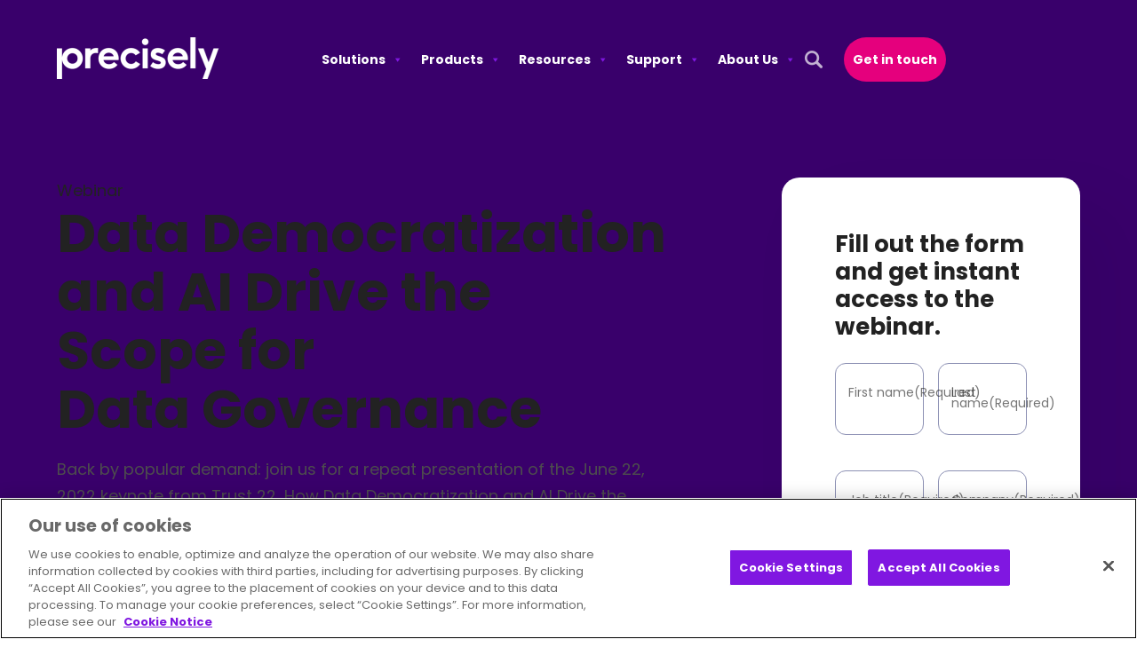

--- FILE ---
content_type: text/html; charset=UTF-8
request_url: https://www.precisely.com/resource-center/webinars/data-democratization-and-ai-drive-the-scope-for-data-governance
body_size: 63695
content:
    <!doctype html>
<html lang="en-US">
    <head>
        <meta charset="UTF-8">
<script>
var gform;gform||(document.addEventListener("gform_main_scripts_loaded",function(){gform.scriptsLoaded=!0}),document.addEventListener("gform/theme/scripts_loaded",function(){gform.themeScriptsLoaded=!0}),window.addEventListener("DOMContentLoaded",function(){gform.domLoaded=!0}),gform={domLoaded:!1,scriptsLoaded:!1,themeScriptsLoaded:!1,isFormEditor:()=>"function"==typeof InitializeEditor,callIfLoaded:function(o){return!(!gform.domLoaded||!gform.scriptsLoaded||!gform.themeScriptsLoaded&&!gform.isFormEditor()||(gform.isFormEditor()&&console.warn("The use of gform.initializeOnLoaded() is deprecated in the form editor context and will be removed in Gravity Forms 3.1."),o(),0))},initializeOnLoaded:function(o){gform.callIfLoaded(o)||(document.addEventListener("gform_main_scripts_loaded",()=>{gform.scriptsLoaded=!0,gform.callIfLoaded(o)}),document.addEventListener("gform/theme/scripts_loaded",()=>{gform.themeScriptsLoaded=!0,gform.callIfLoaded(o)}),window.addEventListener("DOMContentLoaded",()=>{gform.domLoaded=!0,gform.callIfLoaded(o)}))},hooks:{action:{},filter:{}},addAction:function(o,r,e,t){gform.addHook("action",o,r,e,t)},addFilter:function(o,r,e,t){gform.addHook("filter",o,r,e,t)},doAction:function(o){gform.doHook("action",o,arguments)},applyFilters:function(o){return gform.doHook("filter",o,arguments)},removeAction:function(o,r){gform.removeHook("action",o,r)},removeFilter:function(o,r,e){gform.removeHook("filter",o,r,e)},addHook:function(o,r,e,t,n){null==gform.hooks[o][r]&&(gform.hooks[o][r]=[]);var d=gform.hooks[o][r];null==n&&(n=r+"_"+d.length),gform.hooks[o][r].push({tag:n,callable:e,priority:t=null==t?10:t})},doHook:function(r,o,e){var t;if(e=Array.prototype.slice.call(e,1),null!=gform.hooks[r][o]&&((o=gform.hooks[r][o]).sort(function(o,r){return o.priority-r.priority}),o.forEach(function(o){"function"!=typeof(t=o.callable)&&(t=window[t]),"action"==r?t.apply(null,e):e[0]=t.apply(null,e)})),"filter"==r)return e[0]},removeHook:function(o,r,t,n){var e;null!=gform.hooks[o][r]&&(e=(e=gform.hooks[o][r]).filter(function(o,r,e){return!!(null!=n&&n!=o.tag||null!=t&&t!=o.priority)}),gform.hooks[o][r]=e)}});
</script>

                <meta name="viewport" content="width=device-width, initial-scale=1">
        <link rel="profile" href="https://gmpg.org/xfn/11">
        <script src="https://player.vimeo.com/api/player.js"></script>
        <meta name='robots' content='index, follow, max-image-preview:large, max-snippet:-1, max-video-preview:-1' />
	<style>img:is([sizes="auto" i], [sizes^="auto," i]) { contain-intrinsic-size: 3000px 1500px }</style>
	<!-- This site is tracked with the HandL UTM Grabber v3 (3.1.13) - https://www.utmgrabber.com/ --> 

<!-- Google Tag Manager for WordPress by gtm4wp.com -->
<script data-cfasync="false" data-pagespeed-no-defer>
	var gtm4wp_datalayer_name = "dataLayer";
	var dataLayer = dataLayer || [];
</script>
<!-- End Google Tag Manager for WordPress by gtm4wp.com -->
	<!-- This site is optimized with the Yoast SEO plugin v26.0 - https://yoast.com/wordpress/plugins/seo/ -->
	<title>Data Democratization and AI Drive the Scope for Data Governance | Precisely</title>
	<meta name="description" content="Understand the challenges with many data governance initiatives today – and how organizations can respond by stepping up their strategies to align for a new scope of data governance." />
	<link rel="canonical" href="https://www.precisely.com/resource-center/webinars/data-democratization-and-ai-drive-the-scope-for-data-governance/" />
	<meta property="og:locale" content="en_US" />
	<meta property="og:type" content="article" />
	<meta property="og:title" content="Data Democratization and AI Drive the Scope for Data Governance | Precisely" />
	<meta property="og:description" content="Understand the challenges with many data governance initiatives today – and how organizations can respond by stepping up their strategies to align for a new scope of data governance." />
	<meta property="og:url" content="https://www.precisely.com/resource-center/webinars/data-democratization-and-ai-drive-the-scope-for-data-governance/" />
	<meta property="og:site_name" content="Precisely" />
	<meta property="article:modified_time" content="2025-12-01T17:39:03+00:00" />
	<meta property="og:image" content="https://www.precisely.com/wp-content/uploads/2022/11/AI-and-Democratization.png" />
	<meta property="og:image:width" content="786" />
	<meta property="og:image:height" content="440" />
	<meta property="og:image:type" content="image/png" />
	<meta name="twitter:card" content="summary_large_image" />
	<meta name="twitter:label1" content="Est. reading time" />
	<meta name="twitter:data1" content="1 minute" />
	<!-- / Yoast SEO plugin. -->



<link rel="alternate" type="application/rss+xml" title="Precisely &raquo; Feed" href="https://www.precisely.com/feed/" />
<link rel="alternate" type="application/rss+xml" title="Precisely &raquo; Comments Feed" href="https://www.precisely.com/comments/feed/" />
<link rel="alternate" type="application/rss+xml" title="Precisely &raquo; Data Democratization and AI Drive the Scope for Data Governance Comments Feed" href="https://www.precisely.com/resource-center/webinars/data-democratization-and-ai-drive-the-scope-for-data-governance/feed/" />
<style id='wp-emoji-styles-inline-css'>

	img.wp-smiley, img.emoji {
		display: inline !important;
		border: none !important;
		box-shadow: none !important;
		height: 1em !important;
		width: 1em !important;
		margin: 0 0.07em !important;
		vertical-align: -0.1em !important;
		background: none !important;
		padding: 0 !important;
	}
</style>
<style id='safe-svg-svg-icon-style-inline-css'>
.safe-svg-cover{text-align:center}.safe-svg-cover .safe-svg-inside{display:inline-block;max-width:100%}.safe-svg-cover svg{fill:currentColor;height:100%;max-height:100%;max-width:100%;width:100%}

</style>
<link data-minify="1" rel='stylesheet' id='dashicons-css' href='https://www.precisely.com/wp-content/cache/min/1/wp-includes/css/dashicons.min.css?ver=1769120950' media='all' />
<link rel='stylesheet' id='wpml-legacy-dropdown-0-css' href='https://www.precisely.com/wp-content/plugins/sitepress-multilingual-cms/templates/language-switchers/legacy-dropdown/style.min.css?ver=1' media='all' />
<link rel='stylesheet' id='wpml-legacy-horizontal-list-0-css' href='https://www.precisely.com/wp-content/plugins/sitepress-multilingual-cms/templates/language-switchers/legacy-list-horizontal/style.min.css?ver=1' media='all' />
<link rel='stylesheet' id='wpml-menu-item-0-css' href='https://www.precisely.com/wp-content/plugins/sitepress-multilingual-cms/templates/language-switchers/menu-item/style.min.css?ver=1' media='all' />
<link data-minify="1" rel='stylesheet' id='megamenu-genericons-css' href='https://www.precisely.com/wp-content/cache/min/1/wp-content/plugins/megamenu-pro/icons/genericons/genericons/genericons.css?ver=1769120950' media='all' />
<link data-minify="1" rel='stylesheet' id='megamenu-fontawesome6-css' href='https://www.precisely.com/wp-content/cache/min/1/wp-content/plugins/megamenu-pro/icons/fontawesome6/css/all.min.css?ver=1769120950' media='all' />
<link rel='stylesheet' id='hello-elementor-child-css' href='https://www.precisely.com/wp-content/themes/hello-elementor/style.css?ver=3.4.4' media='all' />
<link rel='stylesheet' id='elementor-frontend-css' href='https://www.precisely.com/wp-content/uploads/elementor/css/custom-frontend.min.css?ver=1769120950' media='all' />
<link rel='stylesheet' id='base-css' href='https://www.precisely.com/wp-content/themes/orbitmedia-elementor/resources/css/min/base.min.css?ver=1767712406' media='all' />
<link data-minify="1" rel='stylesheet' id='hello-elementor-header-footer-css' href='https://www.precisely.com/wp-content/cache/min/1/wp-content/themes/hello-elementor/assets/css/header-footer.css?ver=1769120950' media='all' />
<link rel='stylesheet' id='elementor-post-2809-css' href='https://www.precisely.com/wp-content/uploads/elementor/css/post-2809.css?ver=1769120946' media='all' />
<link rel='stylesheet' id='widget-image-css' href='https://www.precisely.com/wp-content/plugins/elementor/assets/css/widget-image.min.css?ver=3.32.3' media='all' />
<link data-minify="1" rel='stylesheet' id='swiper-css' href='https://www.precisely.com/wp-content/cache/min/1/wp-content/plugins/elementor/assets/lib/swiper/v8/css/swiper.min.css?ver=1769120950' media='all' />
<link rel='stylesheet' id='e-swiper-css' href='https://www.precisely.com/wp-content/plugins/elementor/assets/css/conditionals/e-swiper.min.css?ver=3.32.3' media='all' />
<link rel='stylesheet' id='e-sticky-css' href='https://www.precisely.com/wp-content/plugins/elementor-pro/assets/css/modules/sticky.min.css?ver=3.32.2' media='all' />
<link rel='stylesheet' id='widget-nav-menu-css' href='https://www.precisely.com/wp-content/uploads/elementor/css/custom-pro-widget-nav-menu.min.css?ver=1769120953' media='all' />
<link rel='stylesheet' id='widget-heading-css' href='https://www.precisely.com/wp-content/plugins/elementor/assets/css/widget-heading.min.css?ver=3.32.3' media='all' />
<link rel='stylesheet' id='widget-social-icons-css' href='https://www.precisely.com/wp-content/plugins/elementor/assets/css/widget-social-icons.min.css?ver=3.32.3' media='all' />
<link rel='stylesheet' id='e-apple-webkit-css' href='https://www.precisely.com/wp-content/uploads/elementor/css/custom-apple-webkit.min.css?ver=1769120950' media='all' />
<link rel='stylesheet' id='elementor-post-67137-css' href='https://www.precisely.com/wp-content/uploads/elementor/css/post-67137.css?ver=1769120947' media='all' />
<link rel='stylesheet' id='elementor-post-2869-css' href='https://www.precisely.com/wp-content/uploads/elementor/css/post-2869.css?ver=1769120949' media='all' />
<link rel='stylesheet' id='eael-general-css' href='https://www.precisely.com/wp-content/plugins/essential-addons-for-elementor-lite/assets/front-end/css/view/general.min.css?ver=6.3.2' media='all' />
<script id="wpml-cookie-js-extra">
var wpml_cookies = {"wp-wpml_current_language":{"value":"en","expires":1,"path":"\/"}};
var wpml_cookies = {"wp-wpml_current_language":{"value":"en","expires":1,"path":"\/"}};
</script>
<script src="https://www.precisely.com/wp-content/plugins/sitepress-multilingual-cms/res/js/cookies/language-cookie.js?ver=476000" id="wpml-cookie-js" defer data-wp-strategy="defer"></script>
<script src="https://www.precisely.com/wp-includes/js/jquery/jquery.min.js?ver=3.7.1" id="jquery-core-js"></script>
<script src="https://www.precisely.com/wp-includes/js/jquery/jquery-migrate.min.js?ver=3.4.1" id="jquery-migrate-js"></script>
<script src="https://www.precisely.com/wp-content/plugins/handl-utm-grabber-v3/js/js.cookie.js?ver=6.8.3" id="js.cookie-js"></script>
<script id="handl-utm-grabber-js-extra">
var handl_utm = [];
var handl_utm_all_params = ["utm_source","utm_medium","utm_term","utm_content","utm_campaign","first_utm_source","first_utm_medium","first_utm_term","first_utm_content","first_utm_campaign","fbclid","msclkid","gclid","wbraid","gbraid","handl_original_ref","handl_landing_page","handl_landing_page_base","handl_ip","handl_ref","handl_url","handl_ref_domain","handl_url_base","gaclientid","organic_source","organic_source_str","user_agent","traffic_source","first_traffic_source","handlID","_fbc","_fbp"];
var handl_utm_cookie_duration = ["30","1"];
var handl_utm_append_params = ["utm_source","utm_medium","utm_term","utm_content","utm_campaign","gclid"];
var handl_utm_first_touch_params = ["utm_source","utm_medium","utm_term","utm_content","utm_campaign"];
var handl_utm_session_cookies = {"enabled":"0"};
var handl_ajax = {"ajax_url":"https:\/\/www.precisely.com\/wp-admin\/admin-ajax.php","fb_capi_enabled":"0","require_third_party_consent":""};
var handl_utm_custom_params = [];
var handl_utm_dyo_logic = [];
var handl_utm_predefined = [];
</script>
<script src="https://www.precisely.com/wp-content/plugins/handl-utm-grabber-v3/js/handl-utm-grabber.js?ver=6.8.3" id="handl-utm-grabber-js"></script>
<script src="https://www.precisely.com/wp-content/plugins/sitepress-multilingual-cms/templates/language-switchers/legacy-dropdown/script.min.js?ver=1" id="wpml-legacy-dropdown-0-js"></script>
<script id="oms_resource_js-js-extra">
var oms_ajax_object = {"admin_ajax_url":"https:\/\/www.precisely.com\/wp-admin\/admin-ajax.php"};
</script>
<script src="https://www.precisely.com/wp-content/plugins/oms-resource/js/resources.js?ver=1.1" id="oms_resource_js-js"></script>
<link rel="https://api.w.org/" href="https://www.precisely.com/wp-json/" /><link rel="alternate" title="JSON" type="application/json" href="https://www.precisely.com/wp-json/wp/v2/resource/13957" /><link rel="EditURI" type="application/rsd+xml" title="RSD" href="https://www.precisely.com/xmlrpc.php?rsd" />
<link rel='shortlink' href='https://www.precisely.com/?p=13957' />
<meta name="generator" content="WPML ver:4.7.6 stt:1,4,3,28;" />
<style>.handl-hidden{display: none}</style><style>[class^="fieldset-handl_"]{display: none}</style><!-- Stream WordPress user activity plugin v4.1.1 -->
<!-- Schema optimized by Schema Pro --><script type="application/ld+json">{"@context":"https://schema.org","@type":"LocalBusiness","name":"Precisely","image":{"@type":"ImageObject","url":"https://www.precisely.com/wp-content/uploads/2022/07/precisely-logo.webp","width":366,"height":94},"telephone":null,"url":"https://www.precisely.com","priceRange":null,"openingHoursSpecification":[{"@type":"OpeningHoursSpecification","dayOfWeek":[""],"opens":"","closes":""}],"geo":{"@type":"GeoCoordinates","latitude":"","longitude":""}}</script><!-- / Schema optimized by Schema Pro --><!-- sitelink-search-box Schema optimized by Schema Pro --><script type="application/ld+json">{"@context":"https:\/\/schema.org","@type":"WebSite","name":"Precisely","url":"https:\/\/www.precisely.com","potentialAction":[{"@type":"SearchAction","target":"https:\/\/www.precisely.com\/?s={search_term_string}","query-input":"required name=search_term_string"}]}</script><!-- / sitelink-search-box Schema optimized by Schema Pro --><!-- breadcrumb Schema optimized by Schema Pro --><script type="application/ld+json">{"@context":"https:\/\/schema.org","@type":"BreadcrumbList","itemListElement":[{"@type":"ListItem","position":1,"item":{"@id":"https:\/\/www.precisely.com\/","name":"Home"}},{"@type":"ListItem","position":2,"item":{"@id":"https:\/\/www.precisely.com\/resource-center\/webinars\/data-democratization-and-ai-drive-the-scope-for-data-governance\/","name":"Data\u00a0Democratization and AI Drive the Scope for Data\u00a0Governance"}}]}</script><!-- / breadcrumb Schema optimized by Schema Pro -->
<!-- Google Tag Manager for WordPress by gtm4wp.com -->
<!-- GTM Container placement set to manual -->
<script data-cfasync="false" data-pagespeed-no-defer>
	var dataLayer_content = {"pagePostType":"resource","pagePostType2":"single-resource","pageCategory":["webinars"],"pagePostAuthor":"orbiteers"};
	dataLayer.push( dataLayer_content );
</script>
<script data-cfasync="false" data-pagespeed-no-defer>
(function(w,d,s,l,i){w[l]=w[l]||[];w[l].push({'gtm.start':
new Date().getTime(),event:'gtm.js'});var f=d.getElementsByTagName(s)[0],
j=d.createElement(s),dl=l!='dataLayer'?'&l='+l:'';j.async=true;j.src=
'//www.googletagmanager.com/gtm.js?id='+i+dl;f.parentNode.insertBefore(j,f);
})(window,document,'script','dataLayer','GTM-KKPS6PJ');
</script>
<!-- End Google Tag Manager for WordPress by gtm4wp.com --><meta name="generator" content="Elementor 3.32.3; features: e_font_icon_svg, additional_custom_breakpoints; settings: css_print_method-external, google_font-enabled, font_display-swap">
<style>
/** Styling for hero pageblock
 *  *  *  *  *  *  *  *  *  *  *  *  *  *  *  *  *  *  *  *
 *  Styling can be managed in Elementor style settings as desired.
 * 	Animations: Managed in Elementor, Advanced > Motion Effects.
 * 	Background Color / Image: Set in Elementor, Style > Background. A hex class will be detected and added to page block container.
 * 	Background Overlay: Set in Elementor, Style > Background Overlay. 
 		* Add custom attribute for styling Advanced > Attributes > "data-background|overlay".
 * 	Container Width: Container width is set on boxed containers in Elementor, Layout > Width. Default: 1500px, Short: 1100px
 * 	Reverse Columns: Text & Image (Right) Container is revesred on mobile in Elementor, Content > Items > Direction: Column - Reversed.
 * 	Spacing: Global Spacing is being applied in the dev base styles. 
 * 	Text Alignment: Managed in Elementor, Style > Text Editor > Alignment. Allows for content flexibility.
 *  Contact your project developer to manage any styling conflicts.
 * 	Ensure all CSS code is preceeded by body.orbit, feel free to remove any usused code.
 * 	Breakpoint guide found at the bottom of this file. Group breakpoints with their corresponding styles.
 *  *  *  *  *  *  *  *  *  *  *  *  *  *  *  *  *  *  *  *
 **/
	
/** Hero Pageblock [start] **/
	body.orbit .pageblock--oms-hero {
		padding-top: 120px;
		padding-bottom: 120px;
	}
	
	body.orbit.home .pageblock--oms-hero {
		padding-top: 60px;
		padding-bottom: 0px;
	}
	
	body.orbit .pageblock--oms-hero .hero-bg-image {
		position: absolute;
    top: 0;
    left: 0;
    width: 100%;
    height: 100%;
    z-index: 0;
    overflow: hidden;
	}
	
	body.orbit .pageblock--oms-hero .hero-bg-image img {
		width: 100%;
		height: 100%;
    object-fit: cover;
    object-position: top;
		transform: scale(1.5);
		transition: .3s ease;
	}
	body.orbit .pageblock--oms-hero .hero-bg-image.animated img {
		transform: scale(1);
	}
	

	
	body.orbit .pageblock--oms-hero.bg-color--39006b::after {
		content: '';
		width: 100%;
		height: 20vh;
		position: absolute;
		left: 0;
		bottom: 0;
		background: linear-gradient(180deg, hsla(272, 100%, 21%, 0) 0%, hsla(272, 100%, 21%, 1) 100%);
		z-index: 0;
	}
	
	/*body.orbit .pageblock--oms-hero.bg-color--39006b:has(.hero-bg-image)::after {
		z-index: 1;
	}*/
	
	body.orbit.home .pageblock--oms-hero .e-con-inner .container--oms-hero {
		z-index: 2;
	}
	
	body.orbit.home .pageblock--oms-hero .e-con-inner .container--oms-hero .column--text {
		margin: 60px;
	}
	
	@media (max-width: 767px){
		body.orbit.home .pageblock--oms-hero .e-con-inner .container--oms-hero .column--text {
			margin: 60px 0 0;
		}
	}
	
	@media (max-width: 575px){
		body.orbit.home .pageblock--oms-hero .e-con-inner .container--oms-hero .column--text {
			margin: 30px 0 0;
		}
	}
	
	
	/* Video hero [start] */
	body.orbit .pageblock--oms-hero--video .oms-toggle {
			background-color: #ffffff;
			background-image: url(/wp-content/uploads/2022/04/pause-solid.svg) !important;
			background-position: 10px center;
			background-size: 10px;
			border: none;
			color: #333333;
			font-size: 10px;
			line-height: 1;
			padding: 5px 10px 5px 25px;
			right: 40px;
			text-transform: uppercase;
			top: 20px;
	}
	
	body.orbit .pageblock--oms-hero--video .oms-toggle:hover {
			opacity: 0.8;
	}
	body.orbit .pageblock--oms-hero--video .oms-toggle.pause {
			background-image: url(/wp-content/uploads/2022/04/play-solid.svg) !important;
	}
	
	/* XL Desktop */
	@media all and (min-width: 1200px) {
		body.orbit .pageblock--oms-hero--video .oms-toggle {
			top: 30px;
		}
	}
	
	/* XXL Desktop */
	@media all and (min-width: 1400px) {
		body.orbit .pageblock--oms-hero--video .oms-toggle {
			top: 40px;
		}
	}
	/* Video hero [end] */
	
	/* Larger hero [start] */
	body.orbit .pageblock--oms-hero--large .container--oms-hero > .e-con-inner {
			/* Adjust top and bottom padding as needed, leave left and right padding as is */
  		padding: 100px 25px !important;
	}
	
	/* XL Desktop */
	@media all and (min-width: 1200px) {
			body.orbit .pageblock--oms-hero--large .container--oms-hero > .e-con-inner {
				/* Adjust top and bottom padding as needed, leave left and right padding as is */
					padding: 150px 50px !important;
			}
	}
	
	/* XXL Desktop */
	@media all and (min-width: 1400px) {
			body.orbit .pageblock--oms-hero--large .container--oms-hero > .e-con-inner {
				/* Adjust top and bottom padding as needed, leave left and right padding as is */	
				padding: 200px 0 !important;
			}
	}
	/* Large hero [start] */
	
	/* Transition Specific Styles (i.e Midpage CTA) */
	body.orbit .pageblock--oms-cta.oms-transition {}
	
	body.orbit .pageblock--oms-cta.oms-transition .container--oms-cta {
			border-radius: 10px;
			padding: 30px;
			row-gap: 30px;
	}
	
	/* LG Desktop */
	@media all and (min-width: 992px) {
			body.orbit .pageblock--oms-cta.oms-transition .container--oms-cta {
					padding: 30px 75px 30px 30px;
			}
	}
	
	
	/* Rotating Headline */
	
	body.orbit  .rotating {
			 text-align: left;
	}

	/*Vertical Sliding*/
	body.orbit .slidingVertical{
		display: inline-block;
		/*text-indent: 8px;*/
		width: 300px;
		height: 62px;
		overflow: hidden;
		position: relative;
		bottom: -10px;
	}
	
	@media all and (max-width: 767px){
		body.orbit .slidingVertical {
				height: 42px;
				bottom: -6px;
		}
	}
	
	body.orbit .slidingVertical strong {
		animation: topToBottom 9s linear infinite 0s;
		color: #E5007E;
		opacity: 0;
		overflow: hidden;
		position: absolute;
	}
	body.orbit .slidingVertical strong:nth-child(2){
		animation-delay: 3s;
	}
	body.orbit .slidingVertical strong:nth-child(3){
		animation-delay: 6s;
	}
	/*.slidingVertical span:nth-child(4){
		animation-delay: 7.5s;
		-ms-animation-delay: 7.5s;
		-webkit-animation-delay: 7.5s;
	}
	.slidingVertical span:nth-child(5){
		animation-delay: 10s;
		-ms-animation-delay: 10s;
		-webkit-animation-delay: 10s;
	}*/

	/*topToBottom Animation*/

	@keyframes topToBottom{
		0% { opacity: 0; }
		5% { opacity: 0; -webkit-transform: translateY(-50px); }
		10% { opacity: 1; -webkit-transform: translateY(0px); }
		25% { opacity: 1; -webkit-transform: translateY(0px); }
		30% { opacity: 0; -webkit-transform: translateY(50px); }
		80% { opacity: 0; }
		100% { opacity: 0; }
	}
	
	/* Heart Animation */
	
	body.orbit .heart-contain {
		position: absolute;
    top: 18%;
    width: 30%;
		z-index: 3;
	}
	body.orbit .heart-contain #heart {
		width: 100%;
		stroke: #E5007E;
		fill: transparent;
		stroke-dasharray: 931;
		stroke-dashoffset: 931;
		filter: drop-shadow(0px 0px 0px #E5007E);
		height: auto;
	}

	body.orbit .heart-contain #heart {
		animation: 1.2s 1.8s ease-in forwards draw, 
		3s linear 2.5s infinite forwards beat;

	}

	@keyframes draw {
		0% {
			stroke-dashoffset: 931;
			opacity: 0;
			
		}

		70% {
			stroke-dashoffset: 0;
			opacity: 1;
			transform: scale(1);
		}
		
		90% {
			transform: scale(1.1)
		}

		100% {
			stroke-dashoffset: 0;
			transform: scale(1);
		}
	} 

	@keyframes beat {
		0% {
			filter: drop-shadow(0px 0px 0px #E5007E);
		}
		
		5% {
			filter: drop-shadow(0px 0px 5px #E5007E);
		}
		
		40% {
			filter: drop-shadow(0px 0px 20px #E5007E);
		}

		55% {
			filter: drop-shadow(0px 0px 5px #E5007E);
		}
		
		60% {
			filter: drop-shadow(0px 0px 0px #E5007E);
		}
		
		75% {
			filter: drop-shadow(0px 0px 0px #E5007E);
		}

		100% {
			filter: drop-shadow(0px 0px 0px #E5007E);
		}

	}


	
/** Hero Pageblock [end] **/
	
/** Breakpoint Guide [start] 
 * 	Breakpoints match the responsive breakpoints in Elementor Site Settings > Breakpoints 
 *  Breakpoints should be used in a mobile first style where possible. Min = Desktop | Max = Mobile
 *  Add breakpoints in their appropriate section as needed. DO NOT add code into guide
 **/    	
	@media all and (min-width:480px) {} /* Mobile */
	@media all and (min-width:576px) {}
	@media all and (min-width:768px) {}
	@media all and (min-width:992px) {} /*Tablet*/
	@media all and (min-width:1200px) {}
	@media all and (min-width:1400px) {}
	@media all and (max-width:575px) {}
	@media all and (max-width:767px) {}
	@media all and (max-width:991px) {}
	@media all and (max-width:1199px) {}
	@media all and (max-width:1399px) {}
/** Breakpoint Guide [end] **/
	
</style>

<style>
/** Styling for facet styling
 *  *  *  *  *  *  *  *  *  *  *  *  *  *  *  *  *  *  *  *
 * Base styles managed in orbitmedia-elementor child theme	
 *  *  *  *  *  *  *  *  *  *  *  *  *  *  *  *  *  *  *  *
 **/
	
/** Facet Focus Styles (Ensures focus styles do not get cutoff) **/
	
	body.orbit .facetwp-type__dropdown select,
	body.orbit .facetwp-type__search input {
		outline-offset: -10px;
	}

	
/** Breakpoint Guide [start] 
 * 	Breakpoints match the responsive breakpoints in Elementor Site Settings > Breakpoints 
 *  Breakpoints should be used in a mobile first style where possible. Min = Desktop | Max = Mobile
 *  Add breakpoints in their appropriate section as needed. DO NOT add code into guide
 **/    	
	@media all and (min-width:480px) {} 	/* XS Desktop Styles */
	@media all and (min-width:576px) {}		/* SM Desktop Styles */
	@media all and (min-width:768px) {}		/* MD Desktop Styles */
	@media all and (min-width:992px) {} 	/* LG Desktop Styles */
	@media all and (min-width:1200px) {} 	/* XL Desktop Styles */
	@media all and (min-width:1400px) {}	/* XXL Desktop Styles */
	@media all and (max-width:575px) {}
	@media all and (max-width:767px) {}
	@media all and (max-width:991px) {}
	@media all and (max-width:1199px) {}
	@media all and (max-width:1399px) {}
/** Breakpoint Guide [end] **/
	
</style>

<style type="text/css">
	
	body.orbit .elementor-location-header #primary-nav #mega-menu-wrap-menu-1 #mega-menu-menu-1 > li.mega-menu-item.mega-wpml-ls-menu-item a.mega-menu-link::after {
			content: '';
			background: url(/wp-content/uploads/2025/04/icon-language-translation-40x40-1.webp);
			width: 20px;
			height: 20px;
			display: inline-block;
			background-size: 100%;
			position: absolute;
			top: calc(50% - 10px);
			left: 0;
			transition: .15s ease;
			transform: none !important;
			border-bottom: none !important;
	}
	
	body.orbit .elementor-location-header #primary-nav #mega-menu-wrap-menu-1 #mega-menu-menu-1 > li.mega-menu-item.mega-wpml-ls-menu-item:not(.mega-menu-item-has-children) {
			display: none;
	}
	
	
	body.orbit .elementor-location-header #primary-nav #mega-menu-wrap-menu-1 #mega-menu-menu-1 > li.mega-menu-item.mega-wpml-ls-menu-item .mega-sub-menu a.mega-menu-link::after {
			display: none;
	}
	
	
	body.orbit.nav-focus .elementor-location-header li.mega-menu-item.mega-wpml-ls-menu-item a.mega-menu-link:hover::after, 
	body.orbit .elementor-location-header #oms-header.elementor-sticky--effects li.mega-menu-item.mega-wpml-ls-menu-item a.mega-menu-link:hover::after {
    filter: brightness(0) saturate(100%) invert(21%) sepia(70%) saturate(4504%) hue-rotate(266deg) brightness(83%) contrast(115%);
}
	
	body.orbit.nav-focus .elementor-location-header li.mega-menu-item.mega-wpml-ls-menu-item a.mega-menu-link::after, 
	body.orbit .elementor-location-header #oms-header.elementor-sticky--effects li.mega-menu-item.mega-wpml-ls-menu-item a.mega-menu-link::after {
    filter: brightness(0) saturate(100%) invert(7%) sepia(4%) saturate(3%) hue-rotate(323deg) brightness(91%) contrast(84%);
    opacity: 100%;
}
	
	@media all and (min-width: 1200px){
		
		body.orbit .elementor-location-header #primary-nav #mega-menu-wrap-menu-1 #mega-menu-menu-1 > li.mega-menu-item.mega-wpml-ls-menu-item > a.mega-menu-link > .wpml-ls-native,
		body.orbit .elementor-location-header #primary-nav #mega-menu-wrap-menu-1 #mega-menu-menu-1 > li.mega-menu-item.mega-wpml-ls-menu-item > a.mega-menu-link > .wpml-ls-display {
			display: none;
		}
		
		body.orbit .elementor-location-header #primary-nav #mega-menu-wrap-menu-1 #mega-menu-menu-1 > li.mega-menu-item.mega-wpml-ls-menu-item ul.mega-sub-menu {
			border-radius: 8px;
			background: rgb(251 251 254);
			box-shadow: 20px 20px 40px rgba(0,0,0,.1);
			overflow: hidden;
			padding: 30px 15px 20px;
			margin-left: -30px;
		}
		
		body.orbit .elementor-location-header #primary-nav #mega-menu-wrap-menu-1 #mega-menu-menu-1 > li.mega-menu-item.mega-wpml-ls-menu-item ul.mega-sub-menu li.mega-menu-item a.mega-menu-link {
			border-radius: 50px;
			padding: 5px 15px;
		}

	}
	
	
	body.orbit .elementor-location-header #primary-nav #mega-menu-wrap-menu-1 #mega-menu-menu-1 > li.mega-menu-item.mega-wpml-ls-menu-item ul.mega-sub-menu li.mega-menu-item a.mega-menu-link {
		background: none;
		transition: .3s ease;
		color: #222222;
    font-size: 16px;
	}
	
	body.orbit .elementor-location-header #primary-nav #mega-menu-wrap-menu-1 #mega-menu-menu-1 > li.mega-menu-item.mega-wpml-ls-menu-item ul.mega-sub-menu li.mega-menu-item a.mega-menu-link:hover {
		background: rgba(218, 220, 236,.2) !important;
		
	}
	
	@media all and (max-width: 1199px){
		
			body.orbit .elementor-location-header #primary-nav #mega-menu-wrap-menu-1 #mega-menu-menu-1 > li.mega-menu-item.mega-wpml-ls-menu-item {
				background: rgba(218, 220, 236,.3);
				border-radius: 25px;
				display: block;
				margin-top: 30px;
		}
		
		body.orbit .elementor-location-header #primary-nav #mega-menu-wrap-menu-1 #mega-menu-menu-1 > li.mega-menu-item.mega-wpml-ls-menu-item ul.mega-sub-menu li.mega-menu-item a.mega-menu-link {
				text-align: center;
		}
		
		body.orbit .elementor-location-header #primary-nav #mega-menu-wrap-menu-1 #mega-menu-menu-1 > li.mega-menu-item.mega-wpml-ls-menu-item > a.mega-menu-link {
				
		}
		
		body.orbit .elementor-location-header #primary-nav #mega-menu-wrap-menu-1 #mega-menu-menu-1 > li.mega-menu-item.mega-wpml-ls-menu-item > a.mega-menu-link > .wpml-ls-native,
		body.orbit .elementor-location-header #primary-nav #mega-menu-wrap-menu-1 #mega-menu-menu-1 > li.mega-menu-item.mega-wpml-ls-menu-item > a.mega-menu-link > .wpml-ls-display {
				margin-left: 50px;
    		font-weight: 500;
		}
		
		    
		
		
		body.orbit .elementor-location-header #primary-nav #mega-menu-wrap-menu-1 #mega-menu-menu-1 > li.mega-menu-item.mega-wpml-ls-menu-item a.mega-menu-link::after {
				left: 15px;
				filter: brightness(0) saturate(100%) invert(7%) sepia(4%) saturate(3%) hue-rotate(323deg) brightness(91%) contrast(84%);
    		opacity: 100%;
		}
		
		body.orbit .elementor-location-header #primary-nav #mega-menu-wrap-menu-1 #mega-menu-menu-1 > li.mega-menu-item.mega-wpml-ls-menu-item a.mega-menu-link .mega-indicator {
				right: 10px;
		}
		
		body.orbit .elementor-location-header #primary-nav #mega-menu-wrap-menu-1 #mega-menu-menu-1 > li.mega-menu-item.mega-wpml-ls-menu-item ul.mega-sub-menu {
				float: none;
				padding: 0 15px 30px;
        background: none;
		}
		
		body.orbit .elementor-location-header #primary-nav #mega-menu-wrap-menu-1 #mega-menu-menu-1 > li.mega-menu-item.mega-wpml-ls-menu-item ul.mega-sub-menu li.mega-menu-item {
				float: none;
		}
		
		body.orbit .elementor-location-header #primary-nav #mega-menu-wrap-menu-1 #mega-menu-menu-1 > li.mega-menu-item.mega-wpml-ls-menu-item ul.mega-sub-menu li.mega-menu-item a.mega-menu-link {
			background: none;
			transition: .3s ease;
			color: #222222;
			font-size: 16px;
			padding: 5px 35px;
			text-align: left;
			border-radius: 25px;
	}
		
		body.orbit .elementor-location-header #primary-nav #mega-menu-wrap-menu-1 #mega-menu-menu-1 > li.mega-menu-item.mega-wpml-ls-menu-item ul.mega-sub-menu li.mega-menu-item a.mega-menu-link:hover {
		background: rgba(255,255,255,.3) !important;
	}
		
}
	
	
	
	



</style>




<style type="text/css">

	body.legacy-content .bg-darkPurple.text-white a, 
	body.legacy-content .bg-primary.text-white a {
		color: white !important;
	}
	
	body.legacy-content .bg-darkPurple.text-white a:hover, 
	body.legacy-content .bg-primary.text-white a:hover {
		color: white !important;
	}
	
	body.legacy-content .cta-white-primary-border:hover a, 
	body.legacy-content .cta-white-primary-border:hover a:hover {
    color: white !important;
}
	
	body.legacy-content.mega-menu-menu-1-mobile-open header .elementor-sticky {
		background: none !important;
	}
	
	body.legacy-content #oms-search--overlay.open + header .elementor-sticky {
			background: none !important;
	}
	
	
	body.legacy-content.single-resource article ul {
    	padding-left: 30px;
	}
	
	body.legacy-content.single-resource article ul li {
			padding-left: 0;
	}
	
	body.legacy-content.single-resource article ul li:before {
		display: none;
	}
	
	/* Typography Colors for .bg-bldg-1 */
	body.legacy-content .bg-bldg-1 h1,
	body.legacy-content .bg-bldg-1 h2,
	body.legacy-content .bg-bldg-1 h3,
	body.legacy-content .bg-bldg-1 h4,
	body.legacy-content .bg-bldg-1 h5,
	body.legacy-content .bg-bldg-1 h6,
	body.legacy-content .bg-bldg-1 p
	body.legacy-content .bg-bldg-1 strong {
		color: #ffffff;
	}

	
	@media (max-width: 1199px) {
		
    body.legacy-content.mega-menu-menu-1-mobile-open::before {
        z-index: 99;
    }
	}

</style>
<style type="text/css">
	
	/* Leadership Team Landing Styles */
	
	body.orbit .team-grid .oms_team article {
		background: white;
    border-radius: 20px;
    box-shadow: 40px 40px 80px rgba(13, 0, 24, .07);
	  overflow: hidden;
	}
	
	body.orbit .team-grid .oms_team article .e-con-inner {
		justify-content: space-between;
		position: unset;
		z-index: 1;
	}
	
	body.orbit .team-grid .oms_team article .e-con-inner > .elementor-element {
		align-items: start;
    row-gap: 0;
		position: unset;
	}
	
	body.orbit .team-grid .oms_team article::before {
			content: '';
			position: absolute;
			left: 0;
			top: unset;
			bottom: 0;
			width: 0%;
			height: 0%;
			background: #8017E1;
			transition: .3s ease;
			border-radius: 500px;
			transform: scale(0);
			opacity: 0;
			z-index: 0;
	}
	
	body.orbit .team-grid .oms_team article .elementor-widget-container img {
		transition: .3s ease;
		background-image: radial-gradient(#ffffff 65%, transparent 66%);
	}
	
	body.orbit .team-grid .oms_team article:hover .elementor-widget-container img {
		/*border-radius: 500px;
    padding: 30px;
    background: none;
    box-sizing: border-box;
    box-shadow: inset 0px 0px 0px 30px #8017E1, 0px 0px 1px 30px #8017E1
    object-fit: none;
    background-image: radial-gradient(#ffffff 65%, transparent 66%);
    border: 1px solid #8017E1;
    overflow: hidden;*/
		
		border-radius: 500px;
    padding: 7px;
    background: none;
    box-sizing: border-box;
    /* box-shadow: inset 0px 0px 0px 30px #8017E1, 0px 0px 1px 30px #8017E1; */
    object-fit: contain;
    background-image: radial-gradient(#ffffff 65%, transparent 66%);
    border: 30px solid #8017E1;
    overflow: hidden;
	}
	
	body.orbit .team-grid .oms_team article:hover::before {
			height: 100%;
			width: 100%;
			border-radius: 0;
			transform: scale(2);
			opacity: 1;
	}
	
		
	
	body.orbit .team-grid .oms_team article .e-con-inner > .elementor-element:first-child {
		padding: 30px 30px 0;
		position: unset;
	}
	
	body.orbit .team-grid .oms_team article .elementor-widget-heading {
		position: unset;
	}
	
	body.orbit .team-grid .oms_team article .elementor-widget-container {
		position: unset;
	}
	
	body.orbit .team-grid .oms_team article .elementor-heading-title {
		margin-bottom: 15px;
		position: unset;
		line-height: 22px;
	}
	
	body.orbit .team-grid .oms_team article .elementor-heading-title a {
		background: none;
		font-size: 26px;
		color: #222222;
		font-weight: 900;
		position: unset;
		transition: .3s ease;
	}
	
	body.orbit .team-grid .oms_team article:hover .elementor-heading-title a {
		color: #ffffff !important;
	}
	
	body.orbit .team-grid .oms_team article .elementor-heading-title a::before {
		content: '';
		width: 100%;
		height: 100%;
		top: 0;
		left: 0;
		position: absolute;
		display: block;
	}
	
	body.orbit .team-grid .oms_team article .elementor-heading-title a::after {
		content: '›';
		display: inline;
		position: relative;
		margin-left: 5px;
		top: 0;
		color: #E5007E;
		transition: .3s ease;
	}
	
	body.orbit .team-grid .oms_team article:hover .elementor-heading-title a::after {
		margin-left: 10px;
		color: #ffffff;
	}
	
	body.orbit .team-grid .oms_team article .elementor-widget-text-editor {
		color: #4D4C4E;
		font-size: 16px;
		line-height: 1.3;
		transition: .3s ease;
	}
	
	body.orbit .team-grid .oms_team article:hover .elementor-widget-text-editor {
		color: #ffffff;
	}
	
	
	
	
	/* Team Bio Detail Styles */
	

	body.orbit.single-oms_team .oms_team .pageblock--oms-hero > .e-con-inner {
		padding: 100px 0 200px;
	}
	
	
	
	body.orbit.single-oms_team .oms_team .pageblock--oms-hero .elementor-widget-image:not(.hero-bg-image) {
		border-radius: 500px;
		background: #F8F9FB;
		overflow: hidden;
		
	}
	
	body.orbit.single-oms_team .oms_team .pageblock--oms-hero .linkedin a.cta-link.elementor-button-link .elementor-button-text::after {
			content: '';
			width: 28px;
			height: 28px;
			display: inline-block;
			position: absolute;
			background: url(/wp-content/uploads/2025/06/icon-linkedin.webp);
			background-size: 100%;
			background-repeat: no-repeat;
			top: -4px;
	}
	
	body.orbit.single-oms_team .oms_team .pageblock--oms-hero .linkedin a[href=""], 
	body.orbit.single-oms_team .oms_team .pageblock--oms-hero .linkedin a[href="#"], 
	body.orbit.single-oms_team .oms_team .pageblock--oms-hero .linkedin a:not([href]) {
		display: none;
	}
	
	body.orbit.single-oms_team .oms_team .pageblock--oms-hero .back {
			margin-left: 30px;
	}
	
	body.orbit.single-oms_team .oms_team .pageblock--oms-hero .back a.cta-link.elementor-button-link .elementor-button-text::after {
			content: '';
			width: 16px;
			height: 16px;
			display: inline-block;
			position: absolute;
			background: url(/wp-content/uploads/2025/06/icon-back-arrow.webp);
			background-size: 100%;
			background-repeat: no-repeat;
			top: 4px;
			left: 0;
			margin-left: -30px;
	}
	
	@media all and (max-width: 991px){
	
			body.orbit.single-oms_team .oms_team .pageblock--oms-hero .elementor-widget-image:not(.hero-bg-image) {
				max-width: 60%;
				margin: 0 auto;
			}
		
		body.orbit.single-oms_team .oms_team .pageblock--oms-hero .intro-paragraph, 
		body.orbit.single-oms_team .oms_team .pageblock--oms-hero h1 {
				margin-bottom: 0;
		}
		
		body.orbit.single-oms_team .oms_team .pageblock--oms-hero .linkedin {
				position: absolute;
				bottom: 0;
				right: 40px;
		}
		
		
		body.orbit.single-oms_team .oms_team .pageblock--oms-hero .column--image {
			position: unset;
		}
		
	}
	
	@media all and (max-width: 767px){
		body.orbit.single-oms_team .oms_team .pageblock--oms-hero > .e-con-inner {
			padding: 20px 0 200px;
		}
		
		body.orbit.single-oms_team .oms_team .pageblock--oms-hero .elementor-widget-image:not(.hero-bg-image) {
			max-width: 80%;
		}
	}
	



</style>
<style>

/* Improved Animations Stylesheet from https://element.how/elementor-improve-entrance-animations/ , works for the 'fade' animations */

@keyframes fadeDown {
    from {
        opacity: 0;
        transform: translate3d(0,-30px,0)
    }

    to {
        opacity: 1;
        transform: none
    }
}

.elementor-element.fadeInDown {
    animation-name: fadeDown
}

@keyframes fadeLeft {
    from {
        opacity: 0;
        transform: translate3d(-30px,0,0)
    }

    to {
        opacity: 1;
        transform: none
    }
}

.elementor-element.fadeInLeft {
    animation-name: fadeLeft
}

@keyframes fadeRight {
    from {
        opacity: 0;
        transform: translate3d(30px,0,0)
    }

    to {
        opacity: 1;
        transform: none
    }
}

.elementor-element.fadeInRight {
    animation-name: fadeRight
}

@keyframes fadeUp {
    from {
        opacity: 0;
        transform: translate3d(0,30px,0)
    }

    to {
        opacity: 1;
        transform: none
    }
}

.elementor-element.fadeInUp {
    animation-name: fadeUp
}
	
	body.orbit .pageblock.placeholder .e-con-inner {
		max-width: 1500px;
	}
	
	
	
	@keyframes maskUp {
		  0%   {transform: translateY(100%); opacity: 0;}
			10%  {opacity: 1;}
			50%  {transform: translateY(0%)}
			75%  {transform: translateY(0%)}
			90%  {opacity: 1;}
			100% {transform: translateY(-100%); opacity: 1;}
	}
	
	body.orbit .pageblock--oms-cta.oms-transition.image-bg .container--oms-cta.animated-fast {
		overflow: hidden;
	}

	body.orbit .column--image.animated-fast:not(.transparent) .elementor-widget-image::before,
	body.orbit .column--video.animated-fast .elementor-widget-video::before,
	body.orbit .pageblock--oms-cta.oms-transition.image-bg .container--oms-cta.animated-fast::after {
		content: '';
		background: #591d9d;
		position: absolute;
    top: -1px;
    left: 0;
    right: 0;
    bottom: 0;
    z-index: 20;
    transform: translateY(100%);
		transition: .3s ease;	
		opacity: 0;
	}
	
	body.orbit .column--image.animated-fast.circle .elementor-widget-image::before {
		border-radius: 900px;
	}
	
	body.orbit .pageblock.bg-color--181c1f .column--image.animated-fast .elementor-widget-image::before,
	body.orbit .pageblock.bg-color--181c1f .column--video.animated-fast .elementor-widget-video::before	{
		background-color: #ffffff;
	}
	
	body.orbit .column--image.animated-fast.animated:not(.transparent) .elementor-widget-image::before,
	body.orbit .column--video.animated-fast.animated .elementor-widget-video::before,
	body.orbit .pageblock--oms-cta.oms-transition.image-bg .container--oms-cta.animated-fast.animated::after {
    animation-name: maskUp;
		animation-duration: 1s;
		animation-delay: 1s;
	}
	
	body.orbit .pageblock--oms-cta.oms-transition.image-bg .container--oms-cta.animated-fast.animated::after {
			animation-delay: -250ms;
	}
	
	body.orbit .column--image.animated-fast:not(.transparent) .elementor-widget-image,
	body.orbit .column--video.animated-fast .elementor-widget-video {
		overflow: hidden;
	}
	
	body.orbit .column--image.animated-fast.circle .elementor-widget-image {
		border-radius: 900px;
	}
	
	body.orbit .pageblock--oms-hero .column--image:not(.circle) .elementor-widget-image img {
		border-radius: 40px;
	}
	
	@media all and (max-width: 767px){
			body.orbit .column--image:not(.circle) .elementor-widget-image img {
				border-radius: 20px;
			}
	}
	
	
	body.orbit .column--image.animated-fast.circle .elementor-widget-image img {
		border-radius: 900px;
	}
	
	body.orbit .column--image.animated-fast:not(.transparent) .elementor-widget-image img,
	body.orbit .column--video.animated-fast .elementor-widget-video .elementor-widget-container {
		opacity: 0;
		transition: .3s ease;
		transition-delay: 1.5s;
	}
	
	
	body.orbit .column--image.animated-fast.animated:not(.transparent) .elementor-widget-image img,
	body.orbit .column--video.animated-fast.animated .elementor-widget-video .elementor-widget-container {
    opacity: 1;
	}
	
	
</style>
<style>
/** Styling for Testimonial pageblock
 *  *  *  *  *  *  *  *  *  *  *  *  *  *  *  *  *  *  *  *
 *  Styling can be managed in Elementor style settings as desired.
 * 	Animations: Managed in Elementor, Advanced > Motion Effects.
 * 	Background Color: Set in Elementor, Style > Background. A hex class will be detected and added to seconadry nav container.
 * 	Column Count: Column count class is set on row in Elementor, Advanced > CSS Classes. Ex: col-count--#
 * 	Container Width: Container width is set on boxed containers in Elementor, Layout > Width. 
 * 	*	Default: 1500px, Short: 1100px
 * 	Text Alignment: Managed in Elementor, Style > Text Editor > Alignment. Allows for content flexibility.
 *  Contact your project developer to manage any styling conflicts.
 * 	Ensure all CSS code is preceeded by body.orbit, feel free to remove any usused code.
 * 	Breakpoint guide found at the bottom of this file. Group breakpoints with their corresponding styles.
 *  *  *  *  *  *  *  *  *  *  *  *  *  *  *  *  *  *  *  *
 **/
	


/*/////////////////////////////////////////////////////////////////////////////////////////////////////////////
    -------------------------------------------------------------------------------------------------------------
		BASE COMMON STYLING
	-------------------------------------------------------------------------------------------------------------
	/////////////////////////////////////////////////////////////////////////////////////////////////////////////*/


	/*=================================================================================
            Typography
        ===============================================================================*/
	
		body.orbit .pageblock .container--oms-testimonial h2,
		body.orbit .pageblock .container--oms-testimonial h3,
		body.orbit .pageblock .container--oms-testimonial h4 {
			font-size: 36px;
			line-height: 1.2;
		}


	/*=================================================================================
            Column
        ===============================================================================*/

		body.orbit .pageblock .container--oms-testimonial .row--testimonial > .column {
			row-gap: 0;
		}


	/*=================================================================================
            Quote Icon
        ===============================================================================*/	

		body.orbit .pageblock .container--oms-testimonial .quote-icon .elementor-icon svg {
			width: 80px;
		}

		body.orbit .pageblock.bg-color--39006b .container--oms-testimonial .quote-icon .elementor-icon svg,
		body.orbit .pageblock--oms-cta.oms-transition .container--oms-cta.container--oms-testimonial.bg-color--39006b .quote-icon .elementor-icon svg {
			opacity: .3;
		}



	/*=================================================================================
            Quote
        ===============================================================================*/

		body.orbit .pageblock .container--oms-testimonial .row--testimonial .column .elementor-widget-text-editor {
			margin-top: 30px;
		}

		



	/*=================================================================================
            Quote Author
        ===============================================================================*/

		body.orbit .pageblock .container--oms-testimonial .row--testimonial .column .elementor-widget-image-box {
			margin-top: 30px;
		}

		body.orbit .pageblock .container--oms-testimonial .row--testimonial .column .elementor-widget-image-box .elementor-image-box-wrapper {
			align-items: center;
		}

		body.orbit .pageblock .container--oms-testimonial .row--testimonial .column .elementor-widget-image-box .elementor-image-box-wrapper .elementor-image-box-img {
			min-height: 65px;
			flex-shrink: 0;
		}
		
		/* Author Image */
		body.orbit .pageblock .container--oms-testimonial .row--testimonial .column .elementor-widget-image-box .elementor-image-box-wrapper .elementor-image-box-img img {
			border-radius: 50%;
		}
		
		/* Author Name */
		body.orbit .pageblock .container--oms-testimonial .row--testimonial .column .elementor-widget-image-box .elementor-image-box-wrapper .elementor-image-box-title {
			font-size: 18px;
			font-weight: 700;
			line-height: 24px;
			margin-bottom: 5px;
			padding: 0;
			text-align: left;
		}
		
		/* Author Company / Title */
		body.orbit .pageblock .container--oms-testimonial .row--testimonial .column .elementor-widget-image-box .elementor-image-box-wrapper .elementor-image-box-description {
			font-size: 15px;
			line-height: 20px;
			text-align: left;
		}

	@media all and (min-width: 576px){

		body.orbit .pageblock .container--oms-testimonial .row--testimonial .column .elementor-widget-image-box {
			padding-right: 120px;
		}
	}
	


	/*=================================================================================
            Quote Logo
        ===============================================================================*/

		body.orbit .pageblock .container--oms-testimonial .quote-logo {
			display: flex;
			justify-content: right;
			width: 100%;
		}

		body.orbit .pageblock .container--oms-testimonial .quote-logo .elementor-widget-container {
			max-width: 120px;
		}

		body.orbit .pageblock .container--oms-testimonial .quote-logo .elementor-widget-container img {
			filter: brightness(0) saturate(100%) invert(56%) sepia(6%) saturate(580%) hue-rotate(198deg) brightness(91%) contrast(91%);
			object-fit: contain;
		}

	@media all and (min-width: 576px){

		body.orbit .pageblock .container--oms-testimonial .quote-logo  {
			position: absolute;
			bottom: 0px;
			right: 0;
		}

	}



/*/////////////////////////////////////////////////////////////////////////////////////////////////////////////
    -------------------------------------------------------------------------------------------------------------
		Column Number Variation
	-------------------------------------------------------------------------------------------------------------
	/////////////////////////////////////////////////////////////////////////////////////////////////////////////*/


	/*=================================================================================
            1 Column
        ===============================================================================*/

	@media all and (min-width: 992px){

		body.orbit .pageblock .container--oms-testimonial .row.col-count-1 {
			padding-left: 140px;
		}

		body.orbit .pageblock .container--oms-testimonial .row.col-count-1 .quote-icon {
			position: absolute;
    		left: -140px;
		}

		body.orbit .pageblock .container--oms-testimonial .row.col-count-1 .elementor-widget-text-editor {
			margin-top: unset;
			padding-right: 200px;
		}

		body.orbit .pageblock .container--oms-testimonial .row.col-count-1 .quote-logo {
			top: 0;
        	bottom: unset;
		}

		body.orbit .pageblock .container--oms-testimonial .row.col-count-1 .quote-logo .elementor-widget-container {
			max-width: 170px;
		}
	}


	/*=================================================================================
            2 Column, and 3 Column
        ===============================================================================*/

	@media all and (min-width: 768px) {

		body.orbit .pageblock .container--oms-testimonial .row.col-count--2.row--testimonial .column .elementor-widget-image-box,
		body.orbit .pageblock .container--oms-testimonial .row.col-count--3.row--testimonial .column .elementor-widget-image-box {
			padding-right: unset;
		}

		body.orbit .pageblock .container--oms-testimonial .row.col-count--2 .quote-logo,
		body.orbit .pageblock .container--oms-testimonial .row.col-count--3 .quote-logo {
			position: unset;
			bottom: unset;
			right: unset;
		}
	}

	@media all and (min-width: 1400px) {

		body.orbit .pageblock .container--oms-testimonial .row.col-count--2.row--testimonial .column .elementor-widget-image-box,
		body.orbit .pageblock .container--oms-testimonial .row.col-count--3.row--testimonial .column .elementor-widget-image-box {
			padding-right: 120px;
		}

		body.orbit .pageblock .container--oms-testimonial .row.col-count--2 .quote-logo,
		body.orbit .pageblock .container--oms-testimonial .row.col-count--3 .quote-logo  {
			position: absolute;
			bottom: 0px;
			right: 0;
		}

	}

	



/*/////////////////////////////////////////////////////////////////////////////////////////////////////////////
    -------------------------------------------------------------------------------------------------------------
		Transition Variation
	-------------------------------------------------------------------------------------------------------------
	/////////////////////////////////////////////////////////////////////////////////////////////////////////////*/
	
		body.orbit .pageblock--oms-cta.oms-transition .container--oms-cta.container--oms-testimonial {
			padding: 60px !important;
		}
		
		body.orbit .pageblock--oms-cta.oms-transition .container--oms-cta.container--oms-testimonial.bg-color--39006b::before {
			content: '';
			position: absolute;
			top: 0;
			left: 0;
			width: 100%;
			height: 100%;
			right: 0;
			bottom: 0px;
			opacity: 1;
			z-index: 0;
			overflow: hidden;
			background-image: radial-gradient(#4F0B8E 0%, #073AFF00 120%);
		}

		body.orbit .pageblock--oms-cta.oms-transition .container--oms-cta .elementor-widget-image, 
		body.orbit .pageblock--oms-cta.oms-transition .container--oms-cta .elementor-widget-container {
			height: unset; /* override for Base Styling */
		}
	



/*/////////////////////////////////////////////////////////////////////////////////////////////////////////////
    -------------------------------------------------------------------------------------------------------------
		Background Variation
	-------------------------------------------------------------------------------------------------------------
	/////////////////////////////////////////////////////////////////////////////////////////////////////////////*/

	/*=================================================================================
            Quote Logo
        ===============================================================================*/

		body.orbit .pageblock.bg-color--39006b .container--oms-testimonial .quote-logo img,
		body.orbit .pageblock--oms-cta.oms-transition .container--oms-cta.container--oms-testimonial.bg-color--39006b .quote-logo img {
			filter: brightness(0) invert(1);
			opacity: 80%;
		}

	

	
	/** Background Specific Styles [end] **/
/** Testimonial Container [end] **/
	
/** Breakpoint Guide [start] 
 * 	Breakpoints match the responsive breakpoints in Elementor Site Settings > Breakpoints 
 *  Breakpoints should be used in a mobile first style where possible. Min = Desktop | Max = Mobile
 *  Add breakpoints in their appropriate section as needed. DO NOT add code into guide
 **/    	
	@media all and (min-width:480px) {} 	/* XS Desktop Styles */
	@media all and (min-width:576px) {}		/* SM Desktop Styles */
	@media all and (min-width:768px) {}		/* MD Desktop Styles */
	@media all and (min-width:992px) {} 	/* LG Desktop Styles */
	@media all and (min-width:1200px) {} 	/* XL Desktop Styles */
	@media all and (min-width:1400px) {}	/* XXL Desktop Styles */
	@media all and (max-width:575px) {}
	@media all and (max-width:767px) {}
	@media all and (max-width:991px) {}
	@media all and (max-width:1199px) {}
	@media all and (max-width:1399px) {}
/** Breakpoint Guide [end] **/
	
</style>

<style>
/** Styling for Stat pageblock
 *  *  *  *  *  *  *  *  *  *  *  *  *  *  *  *  *  *  *  *
 *  Styling can be managed in Elementor style settings as desired.
 * 	Animations: Managed in Elementor, Advanced > Motion Effects.
 * 	Background Color: Set in Elementor, Style > Background. A hex class will be detected and added to seconadry nav container.
 * 	Column Count: Column count class is set on row in Elementor, Advanced > CSS Classes. Ex: col-count--#
 * 	Container Width: Container width is set on boxed containers in Elementor, Layout > Width. 
 * 	*	Default: 1500px, Short: 1100px
 * 	Spacing: Global Spacing is being applied in the dev base styles. 
 * 	Text Alignment: Managed in Elementor, Style > Text Editor > Alignment. Allows for content flexibility.
 *  Contact your project developer to manage any styling conflicts.
 * 	Ensure all CSS code is preceeded by body.orbit, feel free to remove any usused code.
 * 	Breakpoint guide found at the bottom of this file. Group breakpoints with their corresponding styles.
 *  *  *  *  *  *  *  *  *  *  *  *  *  *  *  *  *  *  *  *
 **/
	
/** Stat Pageblock [start] (Prevents Modularity) **/
	body.orbit .pageblock--oms-stat {}
	
/** Stat Pageblock [end] **/
	
/** Stat Container [start] (Allows Modularity) **/
	body.orbit .pageblock .container--oms-stat {}
	
	body.orbit .pageblock .container--oms-stat .row--stat {
        align-items: flex-start;
    }
	
	body.orbit .pageblock .container--oms-stat .row--stat .column {}
	
	
	/** Background Specific Styles [start] **/
	body.orbit .pageblock.bg-color--f7f7f7 .container--oms-stat {}

/** Stat Container [end] **/
	
/** Counter Widget [styles] **/
	body.orbit .elementor-widget-counter {}
	
	body.orbit .elementor-widget-counter .elementor-counter-number-wrapper {
			font-size: 80px;
			line-height: 1;
			color: #8017E1 !important;
			letter-spacing: -2px;
	}
	
	body.orbit .bg-color--39006b .elementor-widget-counter .elementor-counter-number-wrapper,
	body.orbit .purple .elementor-widget-counter .elementor-counter-number-wrapper {
		color: #E5007E !important;
	}
	
	
	/* Number Prefix */
	body.orbit .elementor-widget-counter .elementor-counter-number-wrapper .elementor-counter-number-prefix {}
	
	/* Number */
	body.orbit .elementor-widget-counter .elementor-counter-number-wrapper .elementor-counter-number {}
	
	/* Number Suffix */
	body.orbit .elementor-widget-counter .elementor-counter-number-wrapper .elementor-counter-number-suffix {}
	
	/* Counter Title */
	body.orbit .elementor-widget-counter .elementor-counter-title {
		color: #222222;
        line-height: 1.5;
	}
	
	body.orbit .bg-color--39006b .elementor-widget-counter .elementor-counter-title,
	body.orbit .purple .elementor-widget-counter .elementor-counter-title {
		color: #ffffff;
	}
	
/** Counter Widget [end] **/
	
/** Breakpoint Guide [start] 
 * 	Breakpoints match the responsive breakpoints in Elementor Site Settings > Breakpoints 
 *  Breakpoints should be used in a mobile first style where possible. Min = Desktop | Max = Mobile
 *  Add breakpoints in their appropriate section as needed. DO NOT add code into guide
 **/    	
	@media all and (min-width:480px) {} 	/* XS Desktop Styles */
	@media all and (min-width:576px) {}		/* SM Desktop Styles */
	@media all and (min-width:768px) {}		/* MD Desktop Styles */
	@media all and (min-width:992px) {} 	/* LG Desktop Styles */
	@media all and (min-width:1200px) {} 	/* XL Desktop Styles */
	@media all and (min-width:1400px) {}	/* XXL Desktop Styles */
	@media all and (max-width:575px) {}
	@media all and (max-width:767px) {}
	@media all and (max-width:991px) {}
	@media all and (max-width:1199px) {}
	@media all and (max-width:1399px) {}
/** Breakpoint Guide [end] **/
	
</style>

<style>
/** Styling for Post Feed pageblock
 *  *  *  *  *  *  *  *  *  *  *  *  *  *  *  *  *  *  *  *
 *  Styling can be managed in Elementor style settings as desired.
 * 	Animations: Managed in Elementor, Advanced > Motion Effects.
 * 	Background Color: Set in Elementor, Style > Background. A hex class will be detected and added to seconadry nav container.
 * 	Container Width: Container width is set on boxed containers in Elementor, Layout > Width. 
 * 	*	Default: 1500px, Short: 1100px
 * 	Spacing: Global Spacing is being applied in the dev base styles. 
 * 	Text Alignment: Managed in Elementor, Style > Text Editor > Alignment. Allows for content flexibility.
 *  Contact your project developer to manage any styling conflicts.
 * 	Ensure all CSS code is preceeded by body.orbit, feel free to remove any usused code.
 * 	Breakpoint guide found at the bottom of this file. Group breakpoints with their corresponding styles.
 *  *  *  *  *  *  *  *  *  *  *  *  *  *  *  *  *  *  *  *
 **/
	
/** Post Feed Pageblock [start] (Prevents Modularity) **/
	body.orbit .pageblock--oms-post-feed {}
	
/** Post Feed Pageblock [end] **/
	
/** Post Feed Container [start] (Allows Modularity) **/
	body.orbit .pageblock .container--oms-post-feed {}
	
	/* Post Feed Card [start] */
	body.orbit .pageblock .container--oms-post-feed .elementor-widget-loop-grid .e-loop-item {
			background-color: #ffffff;	
		  border: none;
			border-radius: 12px;
			box-shadow: 40px 40px 80px rgba(13,0,24,.07);
			overflow: hidden;
		 	transition: .3s ease;
			position: relative;
			transform: translatey(0);
	}
	body.orbit .pageblock .container--oms-post-feed .elementor-widget-loop-grid .e-loop-item:hover {
			transform: translatey(-10px) scale(1.05);
	}
	
	body.orbit .pageblock .container--oms-post-feed .elementor-widget-loop-grid a.loop-item:hover .post-source .elementor-heading-title {
			color: #FFFFFF !important;
	}
	
	body.orbit .pageblock .container--oms-post-feed .elementor-widget-loop-grid .e-loop-item::before {
			content: '';
			position: absolute;
			left: 0;
			bottom: 0;
			width: 0%;
			height: 0%;
			background: #8017E1;
			transition: .3s ease;
			border-radius: 500px;
			transform: scale(0);
			opacity: 0;
	}
	body.orbit .pageblock .container--oms-post-feed .elementor-widget-loop-grid .e-loop-item:hover::before {
			height: 100%;
			width: 100%;
			border-radius: 0;
			transform: scale(2);
			opacity: 1;
	}
	
	body.orbit .pageblock .container--oms-post-feed .elementor-widget-loop-grid .e-loop-item:has(a:focus) {
			outline: solid 2px #e5007d;
			outline-offset: 2px;
	}
	
	body.orbit .pageblock .container--oms-post-feed .elementor-widget-loop-grid .e-loop-item .loop-item .container {
			row-gap: 15px;
			padding: 0 25px 25px 25px;
	}
	
	@media all and (min-width: 1200px) {
			body.orbit .pageblock .container--oms-post-feed .elementor-widget-loop-grid .e-loop-item .loop-item .container {
					padding: 0 35px 35px 35px;
			}
	}
	
	/* Post Featured Image [start] */
	body.orbit .pageblock .container--oms-post-feed .elementor-widget-loop-grid .e-loop-item .loop-item .container .elementor-widget-image {
			left: -25px;
			margin-bottom: 10px;
	}
	
	@media all and (min-width: 1200px) {
			body.orbit .pageblock .container--oms-post-feed .elementor-widget-loop-grid .e-loop-item .loop-item .container .elementor-widget-image {
					left: -35px;
			}
	}
	
	body.orbit .pageblock .container--oms-post-feed .elementor-widget-loop-grid .e-loop-item .loop-item .container .elementor-widget-image .elementor-widget-container {
			width: calc(100% + 50px);
	}
	
	/* XL Desktop */
	@media all and (min-width: 1200px) {
			body.orbit .pageblock .container--oms-post-feed .elementor-widget-loop-grid .e-loop-item .loop-item .container .elementor-widget-image .elementor-widget-container {
					width: calc(100% + 70px);
			}
	}
	/* Post Featured Image [end] */
	
		/* Post Title [start] */
	body.orbit .pageblock .container--oms-post-feed .elementor-widget-loop-grid .e-loop-item .loop-item .container .post-title .elementor-heading-title {
			font-size: 26px;
			line-height: 32px;
			margin-bottom: 0;
	}
	body.orbit .pageblock .container--oms-post-feed .elementor-widget-loop-grid .e-loop-item .loop-item .container .post-source .elementor-heading-title {
			font-size: 20px;
			line-height: 24px;
			margin-bottom: 0;
	}
	body.orbit .pageblock .container--oms-post-feed .elementor-widget-loop-grid .e-loop-item .loop-item .container .post-title .elementor-heading-title a {
			font-weight: 400;
			color: #222222;
	}
	
	body.orbit .pageblock .container--oms-post-feed .elementor-widget-loop-grid .e-loop-item .loop-item .container .post-title .elementor-heading-title a:hover {
			color: #ffffff;
	}

	
	body.orbit .pageblock .container--oms-post-feed .elementor-widget-loop-grid .e-loop-item .loop-item .container .post-title .elementor-heading-title a::after {
			color: #E5007E;
			content: "›";
			font-family: "poppins", sans-serif;
			font-size: 26px;
			line-height: 36px;
	}
	
	body.orbit .pageblock .container--oms-post-feed .elementor-widget-loop-grid .e-loop-item .loop-item .container .post-title .elementor-heading-title a:hover::after {
			margin-left: 10px;
			color: #ffffff;
	}
	
	body.orbit .pageblock .container--oms-post-feed .elementor-widget-loop-grid .e-loop-item .loop-item .container .post-title .elementor-heading-title a::before {
			content: '';
			position: absolute;
			top: 0;
			left: 0;
			width: 100%;
			height: 100%;
			z-index: 2;
	}
	
	body.orbit .pageblock .container--oms-post-feed .elementor-widget-loop-grid .e-loop-item .loop-item .container > div, 
	body.orbit .pageblock .container--oms-post-feed .elementor-widget-loop-grid .e-loop-item .loop-item .container .post-title, 
	body.orbit .pageblock .container--oms-post-feed .elementor-widget-loop-grid .e-loop-item .loop-item .container .post-title .elementor-widget-container, 
	body.orbit .pageblock .container--oms-post-feed .elementor-widget-loop-grid .e-loop-item .loop-item .container .post-title .elementor-widget-container .elementor-heading-title,
	body.orbit .pageblock .container--oms-post-feed .elementor-widget-loop-grid .e-loop-item .loop-item .container .post-title .elementor-widget-container .elementor-heading-title a {
		position: unset;
	}
	
	
	

	/* Post Title [end] */
	
	/* Post Excerpt [start] */
	body.orbit .pageblock .container--oms-post-feed .elementor-widget-loop-grid .e-loop-item .loop-item .container .post-excerpt {
			margin-bottom: 10px;
	}
	
	body.orbit .pageblock .container--oms-post-feed .elementor-widget-loop-grid .e-loop-item .loop-item .container .post-excerpt p {
			color: #666666;
			font-family: "poppins", sans-serif;
			font-size: 17px;
			line-height: 27px;
	}
	/* Post Excerpt [end] */
	
	/* Post Meta [start] */
	body.orbit .pageblock .container--oms-post-feed .elementor-widget-loop-grid .e-loop-item .loop-item .container .post-meta {
			border-top: none;
			padding-top: 10px;
	}
	
	body.orbit .pageblock .container--oms-post-feed .elementor-widget-loop-grid .e-loop-item .loop-item .container .post-meta .elementor-post-info__item {
			color: #666666;
			font-family: "poppins", sans-serif;
			font-size: 14px;
			line-height: 1;
			transition: .3s ease;
	}
	
	body.orbit .pageblock .container--oms-post-feed .elementor-widget-loop-grid .e-loop-item:hover .loop-item .container .post-meta .elementor-post-info__item {
			color: #ffffff;
	}
	
	/* Post Excerpt [end] */
	
	/* Post Feed Card [start] */
	
	/** Background Specific Styles [start] **/
	body.orbit .pageblock.bg-color--f7f7f7 .container--oms-post-feed .elementor-widget-loop-grid .e-loop-item {
			background-color: #ffffff;
	}
	
	/* Visual Builder Specific Colors */
	body.orbit .pageblock.bg-color--333333 .container--oms-post-feed .elementor-element-edit-mode .elementor-widget-loop-grid p,
	body.orbit .pageblock.bg-color--333333 .container--oms-post-feed .elementor-element-edit-mode .elementor-widget-loop-grid h2, 
	body.orbit .pageblock.bg-color--333333 .container--oms-post-feed .elementor-element-edit-mode .elementor-widget-loop-grid .h2,
	body.orbit .pageblock.bg-color--333333 .container--oms-post-feed .elementor-element-edit-mode .elementor-widget-loop-grid h3, 
	body.orbit .pageblock.bg-color--333333 .container--oms-post-feed .elementor-element-edit-mode .elementor-widget-loop-grid .h3,
	body.orbit .pageblock.bg-color--333333 .container--oms-post-feed .elementor-element-edit-mode .elementor-widget-loop-grid a:not(.elementor-button-link) {
  		color: #333333 !important;
	}
	
	/** Background Specific Styles [end] **/

/** Post Feed Container [end] **/
	
	
	/* Blog Tag Link Styles */
	
	body.orbit.single-post .tag-cloud {
		/* hide if necessary here display: none; */
	}
	
	body.orbit.single-post .tag-cloud a.tag-link {
		background: #eceeff;
    border-radius: 500px;
    background-position: unset;
    padding: 10px 15px;
    font-size: 14px;
		transition: .3s ease;
	}
	
	body.orbit.single-post .tag-cloud a.tag-link:hover {
		background: #8017E1;
    color: #ffffff !important;
	}
	
	
	/* NEW Text + Feed Blocks */
	
	
	body.orbit .pageblock.feed .column--feed .elementor-grid,
	body.orbit .pageblock.feed .column-feed .elementor-grid {
		row-gap: 20px;
	}
	
	body.orbit .pageblock.feed .column--feed article.elementor-grid-item,
	body.orbit .pageblock.feed .column-feed .e-loop-item {
			background-color: #ffffff;	
		  border: none;
			border-radius: 12px;
			box-shadow: 40px 40px 80px rgba(13,0,24,.07);
			padding: 35px;
	}
	
	body.orbit .pageblock.feed .column-feed .e-loop-item .e-con-inner {
			row-gap: 10px;
	}
	
	body.orbit .pageblock.feed .column--feed .elementor-post__title a,
	body.orbit .pageblock.feed .column-feed .elementor-heading-title a {
		font-size: 26px;
    line-height: 32px;
    margin-bottom: 0;
		font-weight: 300;
		color: #222222;
		background: none !important;
	}
	
	body.orbit .pageblock.feed .column--feed .elementor-post__title a:after,
	body.orbit .pageblock.feed .column-feed .elementor-heading-title a:after {
		content: '›';
    font-family: 'poppins', sans-serif;
	  transition: margin .3s;
    background-color: rgba(0, 0, 0, 0);
    display: inline-block;
    opacity: 1;
    position: relative !important;
    margin-left: 0.4375rem;
	}
	
	body.orbit .pageblock.feed .column--feed .elementor-post__title a:hover,
	body.orbit .pageblock.feed .column-feed .elementor-heading-title a:hover {
			background: none !important;
	}
	
	
	
	body.orbit .pageblock.feed .column--feed .elementor-post__title a:hover:after,
	body.orbit .pageblock.feed .column-feed .elementor-heading-title a:hover:after {
			margin-left: 0.625rem;
	}
	
	
	
	body.orbit .pageblock.feed .column-feed .elementor-post-info__terms-list-item {
		font-weight: 700;
		font-size: 18px;
	}
	
	/* Archive Styles */
	.e-loop-item.type-guide .loop-item:hover .post-title .elementor-heading-title {
		color: #ffffff;
	}
	
	
/** Breakpoint Guide [start] 
 * 	Breakpoints match the responsive breakpoints in Elementor Site Settings > Breakpoints 
 *  Breakpoints should be used in a mobile first style where possible. Min = Desktop | Max = Mobile
 *  Add breakpoints in their appropriate section as needed. DO NOT add code into guide
 **/    	
	@media all and (min-width:480px) {} 	/* XS Desktop Styles */
	@media all and (min-width:576px) {}		/* SM Desktop Styles */
	@media all and (min-width:768px) {}		/* MD Desktop Styles */
	@media all and (min-width:992px) {} 	/* LG Desktop Styles */
	@media all and (min-width:1200px) {} 	/* XL Desktop Styles */
	@media all and (min-width:1400px) {}	/* XXL Desktop Styles */
	@media all and (max-width:575px) {}
	@media all and (max-width:767px) {}
	@media all and (max-width:991px) {}
	@media all and (max-width:1199px) {}
	@media all and (max-width:1399px) {}
/** Breakpoint Guide [end] **/
	
</style>

<style>
/** Styling for Logo pageblock
 *  *  *  *  *  *  *  *  *  *  *  *  *  *  *  *  *  *  *  *
 *  Styling can be managed in Elementor style settings as desired.
 * 	Animations: Managed in Elementor, Advanced > Motion Effects.
 * 	Background Color: Set in Elementor, Style > Background. A hex class will be detected and added to seconadry nav container.
 * 	Column Count: Column count class is set on row in Elementor, Advanced > CSS Classes. Ex: col-count--#
 * 	Container Width: Container width is set on boxed containers in Elementor, Layout > Width. 
 * 	*	Default: 1500px, Short: 1100px
 * 	Spacing: Global Spacing is being applied in the dev base styles. 
 *  Contact your project developer to manage any styling conflicts.
 * 	Ensure all CSS code is preceeded by body.orbit, feel free to remove any usused code.
 * 	Breakpoint guide found at the bottom of this file. Group breakpoints with their corresponding styles.
 *  *  *  *  *  *  *  *  *  *  *  *  *  *  *  *  *  *  *  *
 **/
	
/** Logo Pageblock [start] (Prevents Modularity) **/
	body.orbit .pageblock--oms-logo {}
	
/** Logo Pageblock [end] **/
	
/** Logo Container [start] (Allows Modularity) **/
	body.orbit .pageblock .container--oms-logo {
		max-width: 1300px;
		margin: 0 auto;
	}
	
	/* Column Styles */
	body.orbit .pageblock .container--oms-logo .row--logo .column {}

	/* Image Styles */
	body.orbit .pageblock .container--oms-logo .row--logo .column .elementor-widget-image {}
	
	body.orbit .pageblock .container--oms-logo .column .elementor-widget-image img {
		filter: brightness(0) saturate(100%) invert(56%) sepia(6%) saturate(580%) hue-rotate(198deg) brightness(91%) contrast(91%);
	}
	
	/** Background Specific Styles [start] **/
	body.orbit .pageblock.bg-color--39006b .container--oms-logo .column .elementor-widget-image img {
		filter: brightness(0) invert(1);
		opacity: 80%;
	}
	
	body.orbit .pageblock.full-color .container--oms-logo .column .elementor-widget-image img {
		filter: unset;
	}
	
	
	/** Background Specific Styles [end] **/

/** Logo Container [end] **/
	
/** Breakpoint Guide [start] 
 * 	Breakpoints match the responsive breakpoints in Elementor Site Settings > Breakpoints 
 *  Breakpoints should be used in a mobile first style where possible. Min = Desktop | Max = Mobile
 *  Add breakpoints in their appropriate section as needed. DO NOT add code into guide
 **/    	
	@media all and (min-width:480px) {} 	/* XS Desktop Styles */
	@media all and (min-width:576px) {}		/* SM Desktop Styles */
	@media all and (min-width:768px) {}		/* MD Desktop Styles */
	@media all and (min-width:992px) {} 	/* LG Desktop Styles */
	@media all and (min-width:1200px) {} 	/* XL Desktop Styles */
	@media all and (min-width:1400px) {}	/* XXL Desktop Styles */
	@media all and (max-width:575px) {}
	@media all and (max-width:767px) {}
	@media all and (max-width:991px) {}
	@media all and (max-width:1199px) {}
	@media all and (max-width:1399px) {}
/** Breakpoint Guide [end] **/
	
</style>

<style>
/** Styling for Imagery pageblock
 *  *  *  *  *  *  *  *  *  *  *  *  *  *  *  *  *  *  *  *
 *  Styling can be managed in Elementor style settings as desired.
 * 	Animations: Managed in Elementor, Advanced > Motion Effects.
 * 	Container Width: Container width is set on boxed containers in Elementor, Layout > Width. 
 * 	*	Default: 1500px, Short: 1100px
 * 	Hidden Responzive Content: Third image of the 3-col variation is hidden on mobile in Elementor, Advanced > Responsive.
 *  Contact your project developer to manage any styling conflicts.
 * 	Ensure all CSS code is preceeded by body.orbit, feel free to remove any usused code.
 * 	Breakpoint guide found at the bottom of this file. Group breakpoints with their corresponding styles.
 *  *  *  *  *  *  *  *  *  *  *  *  *  *  *  *  *  *  *  *
 **/
	
/** Imagery Pageblock [start] **/
/* Imagery Pageblock DOES NOT support modularity with other pageblocks */
	body.orbit .pageblock--oms-imagery {}
	
	/* //Fullwidth Single Photo */
	body.orbit .pageblock--oms-imagery .container--oms-imagery.col-count--1 {}
	
	body.orbit .pageblock--oms-imagery .container--oms-imagery.col-count--1 .column--image {}
	
	body.orbit .pageblock--oms-imagery .container--oms-imagery.col-count--1 .column--image .elementor-widget-image {}
	
	body.orbit .pageblock--oms-imagery .container--oms-imagery.col-count--1 .column--image .elementor-widget-image img {
			min-height: 250px;
	}
	
	/* SM Desktop */
	@media all and (min-width: 768px) {
		body.orbit .pageblock--oms-imagery .container--oms-imagery.col-count--1 .column--image .elementor-widget-image img {
			min-height: 400px;
		}
	}
	
/** Image/Text Pageblock [end] **/
	
	
/** Breakpoint Guide [start] 
 * 	Breakpoints match the responsive breakpoints in Elementor Site Settings > Breakpoints 
 *  Breakpoints should be used in a mobile first style where possible. Min = Desktop | Max = Mobile
 *  Add breakpoints in their appropriate section as needed. DO NOT add code into guide
 **/    	
	@media all and (min-width:480px) {} 	/* XS Desktop Styles */
	@media all and (min-width:576px) {}		/* SM Desktop Styles */
	@media all and (min-width:768px) {}		/* MD Desktop Styles */
	@media all and (min-width:992px) {} 	/* LG Desktop Styles */
	@media all and (min-width:1200px) {} 	/* XL Desktop Styles */
	@media all and (min-width:1400px) {}	/* XXL Desktop Styles */
	@media all and (max-width:575px) {}
	@media all and (max-width:767px) {}
	@media all and (max-width:991px) {}
	@media all and (max-width:1199px) {}
	@media all and (max-width:1399px) {}
/** Breakpoint Guide [end] **/
	
</style>

<style>
/** Styling for Image/Text + Video/Text pageblock styles
 *  *  *  *  *  *  *  *  *  *  *  *  *  *  *  *  *  *  *  *
 *  Styling can be managed in Elementor style settings as desired.
 * 	Animations: Managed in Elementor, Advanced > Motion Effects.
 * 	Background Color: Set in Elementor, Style > Background. A hex class will be detected and added to seconadry nav container.
 * 	Container Width: Container width is set on boxed containers in Elementor, Layout > Width. 
 * 	*	Default: 1500px, Short: 1100px
 * 	Reverse Columns: Text/Image + Text/Video (Right) Container is reversed on mobile
 * 	*	Elementor, Content > Items > Direction: Column - Reversed.
 * 	Spacing: Global Spacing is being applied in the dev base styles. 
 *  Contact your project developer to manage any styling conflicts.
 * 	Ensure all CSS code is preceeded by body.orbit, feel free to remove any usused code.
 * 	Breakpoint guide found at the bottom of this file. Group breakpoints with their corresponding styles.
 *  *  *  *  *  *  *  *  *  *  *  *  *  *  *  *  *  *  *  *
 **/
	
/** Image/Text Pageblock [start] (Prevents Modularity) **/
	body.orbit .pageblock--oms-image-text {}
	
/** Image/Text Pageblock [end] **/
	
/** Image/Text Container [start] (Allows Modularity) **/
	body.orbit .pageblock .container--oms-image-text {}
	
	/* Text Styles */
	body.orbit .pageblock .container--oms-image-text .column--text .elementor-widget-text-editor {}

	/* Image Styles */
	body.orbit .pageblock .container--oms-image-text .column--image:not(.transparent) .elementor-widget-image {
		border-radius: 20px;
		box-shadow: 40px 40px 80px rgba(13,0,24,.07);
	}
	
	body.orbit .pageblock .container--oms-image-text .column--image:not(.transparent).circle .elementor-widget-image {
		border-radius: 1000px;
	}
	
	
	/** Background Specific Styles [start] **/
	body.orbit .pageblock.bg-color--f7f7f7 .container--oms-image-text {}
	
	
	/** Background Specific Styles [end] **/

/** Image/Text Container [end] **/
	
	
/** Video/Text Pageblock [start] (Prevents Modularity) **/
	body.orbit .pageblock--oms-image-text {}
	
/** Video/Text Pageblock [end] **/
	
/** Video/Text Container [start] (Allows Modularity) **/
	body.orbit .pageblock .container--oms-video-text {
		column-gap: 120px;
	}
	
	/* Text Styles */
	body.orbit .pageblock .container--oms-video-text .column--text .elementor-widget-text-editor {}

	/* Video Styles */
	body.orbit .pageblock .container--oms-video-text .column--video .elementor-widget-video {
		border-radius: 20px;
		box-shadow: 40px 40px 80px rgba(13,0,24,.07);
	}
	
	
	/** Background Specific Styles [start] **/
	body.orbit .pageblock.bg-color--f7f7f7 .container--oms-video-text {}
	
	
	/** Background Specific Styles [end] **/

/** Video/Text Container [end] **/
	
/** Breakpoint Guide [start] 
 * 	Breakpoints match the responsive breakpoints in Elementor Site Settings > Breakpoints 
 *  Breakpoints should be used in a mobile first style where possible. Min = Desktop | Max = Mobile
 *  Add breakpoints in their appropriate section as needed. DO NOT add code into guide
 **/    	
	@media all and (min-width:480px) {} 	/* XS Desktop Styles */
	@media all and (min-width:576px) {}		/* SM Desktop Styles */
	@media all and (min-width:768px) {}		/* MD Desktop Styles */
	@media all and (min-width:992px) {} 	/* LG Desktop Styles */
	@media all and (min-width:1200px) {} 	/* XL Desktop Styles */
	@media all and (min-width:1400px) {}	/* XXL Desktop Styles */
	@media all and (max-width:575px) {}
	@media all and (max-width:767px) {}
	@media all and (max-width:991px) {}
	@media all and (max-width:1199px) {}
	@media all and (max-width:1399px) {}
/** Breakpoint Guide [end] **/
	
</style>

<style>
	/** Styling Elementor and WYSIWYG Buttons
 *  *  *  *  *  *  *  *  *  *  *  *  *  *  *  *  *  *  *  *
 *  Button Styling can be managed in Elementor site settings as desired.
 *  Contact your project developer to manage any styling conflicts.
 *  Ensure all CSS code is preceeded by body.orbit, feel free to remove any usused code.
 *  Breakpoint guide found at the bottom of this file. Group breakpoints with their corresponding styles.
 *  *  *  *  *  *  *  *  *  *  *  *  *  *  *  *  *  *  *  *
 **/


	/** Elementor Button Widget Specific [start] **/

	body.orbit a.btn-primary .elementor-button-text, 
	body.orbit a.btn-secondary .elementor-button-text, 
	body.orbit a.cta-link .elementor-button-text {
			font-family: "Poppins", sans-serif;
			font-size: 14px;
			font-weight: 700;
			line-height: 1;
			color: inherit;
	}
	
	/* XL Desktop Styles */
	@media all and (min-width: 1200px) {
			body.orbit a.btn-primary .elementor-button-text, 
			body.orbit a.btn-secondary .elementor-button-text, 
			body.orbit a.cta-link .elementor-button-text {
					font-size: 16px;
			}
	}
	
	body.orbit a.btn-primary .elementor-button-text::after, 
	body.orbit a.btn-secondary .elementor-button-text::after, 
	body.orbit a.cta-link .elementor-button-text::after {
					/*color: inherit;
					content: '\f105';
					font-family: "Font Awesome 5 Free", sans-serif; */
	}
	
	/** Elementor Button Widget Specific [end] **/
	
	/** Global Button Styles [start] **/
	body.orbit a.btn-primary,
	body.orbit a.btn-secondary,
	body.orbit a.cta-link {
			border-radius: 0;
			font-family: "Poppins", sans-serif;
			font-size: 14px;
			font-weight: 700;
			line-height: 1;
			margin-top: 5px;
			margin-bottom: 5px;
	}
	
	@media all and (min-width: 1200px) {
			body.orbit a.btn-primary,
			body.orbit a.btn-secondary,
			body.orbit a.cta-link {
					font-size: 16px;
			}
	}
	
	body.orbit a.btn-primary::after,
	body.orbit a.btn-secondary::after,
	body.orbit a.cta-link::after {
			/* color: inherit;
			content: '\f105';
			font-family: "Font Awesome 5 Free", sans-serif; */
	}
	
	
	
	body.orbit a.btn-primary, 
	body.orbit a.btn-secondary {
			padding: 16px 25px 16px 25px;
			border-radius: 200px;
	}
	
	body.orbit a.btn-primary[target="_blank"], 
	body.orbit a.btn-secondary[target="_blank"] {
			padding: 16px 44px 16px 25px;
	}
	
	body.orbit p a[target="_blank"] .new-window-icon,
	body.orbit a.btn-primary[target="_blank"] .new-window-icon, 
	body.orbit a.btn-secondary[target="_blank"] .new-window-icon,
	body.orbit a.cta-link[target="_blank"] .new-window-icon {
			color: #ffffff;
			display: inline;
			width: 14px;
			height: 14px;
			background: url(/wp-content/uploads/2025/06/external-link.webp);
			background-size: contain;
			background-repeat: no-repeat;
			right: 20px;
			transition: .3s ease;
	}
	
	/* Remove duplicate New Window Icon */
	body.orbit a.btn-secondary[target="_blank"] .new-window-icon:before {
		display: none;
	}
	
	body.orbit p a[target="_blank"]:not(.btn-primary):not(.btn-secondary):not(.cta-link) .new-window-icon {
			display: inline-block;
			margin-left: 5px;
			position: relative;
			right: 0 !important;
			top: -1px;
			opacity: .6;
			transition: .3s ease;
	}
	
	body.orbit p a[target="_blank"]:not(.btn-primary):not(.btn-secondary):not(.cta-link):hover .new-window-icon {
			opacity: 1;
	}
	
	
	body.orbit .bg-color--39006b p a[target="_blank"] .new-window-icon,
	body.orbit a.btn-primary[target="_blank"] .new-window-icon,
	body.orbit a.btn-secondary[target="_blank"]:hover .new-window-icon,
	body.orbit .bg-color--39006b a.btn-secondary[target="_blank"] .new-window-icon,
	body.orbit .bg-color--39006b a.cta-link[target="_blank"] .new-window-icon,
	body.orbit .oms-bg-purple p a[target="_blank"] .new-window-icon {
			filter: brightness(0) invert(1);
	}
	
	body.orbit .bg-color--39006b a.btn-primary[target="_blank"]:hover .new-window-icon,
	body.orbit .bg-color--39006b a.btn-secondary[target="_blank"]:hover .new-window-icon,
	body.orbit .bg-color--39006b a.cta-link[target="_blank"]:hover .new-window-icon {
			filter: unset;
	}
	
	body.orbit .oms-bg-purple p a[target="_blank"]:hover .new-window-icon {
			opacity: 1;
	}
	
	/** Global Button Styles [end] **/

	/** Primary Button [start] **/
	body.orbit a.btn-primary {
			background: #8017E1;
			color: #ffffff;
	}
	
	body.orbit .pageblock--oms-cta .btn-primary {
		background: #E5007E;
	}
	
	body.orbit a.btn-primary[target="_blank"]::after {
		    
	}
	
	body.orbit a.btn-primary:hover, 
	body.orbit a.btn-primary:focus, 
	body.orbit a.btn-primary:active {
			background: #E5007E;
	}
	
	body.orbit .pageblock--oms-cta a.btn-primary:hover, 
	body.orbit .pageblock--oms-cta a.btn-primary:focus, 
	body.orbit .pageblock--oms-cta a.btn-primary:active {
			background: #8017E1;
	}
	
	/** Primary Button [end] **/

	/** Secondary Button [start] **/
	body.orbit a.btn-secondary {
			background-color: transparent;
			color: #222222;
			transition: .3s ease;
	}
	
	body.orbit a.btn-secondary::before {
		content: "";
    position: absolute;
    inset: 0;
    border-radius: 200px;
    padding: 2px;
    background: linear-gradient(45deg, #d53a9d, #743ad5);
    mask: linear-gradient(#000 0 0) content-box, linear-gradient(#000 0 0);
    mask-composite: exclude;
		transition: .3s ease;
	}
	
	body.orbit a.btn-secondary:hover::before {
		background: linear-gradient(45deg, #E5007E, #E5007E);
	}
	
	body.orbit .bg-color--39006b a.btn-secondary {
		border: 2px solid #ffffff;
		border-radius: 200px;
	}
	
	body.orbit .bg-color--39006b.pageblock--oms-form .column--sidebar a.btn-secondary {
		background-color: transparent;
		color: #222222;
		transition: .3s ease;
	}
	
	
	body.orbit .bg-color--39006b:not(.pageblock--oms-form) a.btn-secondary::before {
		content: "";
    display: none;
	}
	
	body.orbit .bg-color--39006b.pageblock--oms-form .column--sidebar a.btn-secondary::before {
		content: "";
    position: absolute;
    inset: 0;
    border-radius: 200px;
    padding: 2px;
    background: linear-gradient(45deg, #d53a9d, #743ad5);
    mask: linear-gradient(#000 0 0) content-box, linear-gradient(#000 0 0);
    mask-composite: exclude;
		transition: .3s ease;
	}
	
	body.orbit .bg-color--39006b.pageblock--oms-form .column--sidebar a.btn-secondary:hover::before {
		background: linear-gradient(45deg, #E5007E, #E5007E);
	}
	
	
	
	
	body.orbit a.btn-secondary:hover, 
	body.orbit a.btn-secondary:focus, 
	body.orbit a.btn-secondary:active {
			background-color: #E5007E !important;
			color: #ffffff;
	}
	
	
	body.orbit .pageblock.bg-color--39006b a.btn-secondary:hover {
		background-color: #ffffff !important;
		color: #222222 !important;
	}
	
	body.orbit .pageblock.bg-color--39006b.pageblock--oms-form .column--sidebar a.btn-secondary:hover {
			background-color: #E5007E !important;
			color: #ffffff !important;
	}
	
	/** Secondary Button [end] **/
	
	/** CTA Link [start] **/
	body.orbit a.cta-link {
			color: #8017E1;
			padding: 0 0 8px 0;
			background-image: linear-gradient(to right, #8017E1, #8017E1 50%, #d9dbeb 50%);
			background-position: 100% 100%;
			background-size: 200% 2px;
			background-repeat: no-repeat;
	}
	
	body.orbit .bg-color--39006b a.cta-link {
			padding: 0 0 8px 0;
			background-image: linear-gradient(to right, #d9dbeb, #d9dbeb 50%, rgba(217,219,235,.3) 50%);
			background-position: 100% 100%;
			background-size: 200% 2px;
			background-repeat: no-repeat;
	}
	
	
	
	body.orbit a.cta-link::after {
		content: '›';
		font-family: 'poppins', sans-serif;
	}
	
	
	body.orbit a.cta-link:hover, 
	body.orbit a.cta-link:focus {
			background-position: 0 100%;
	}
	
	body.orbit a.cta-link[target="_blank"] {
			padding-right: 25px;
	}
	
	body.orbit a.cta-link[target="_blank"] .new-window-icon {
			right: 0;
			top: 8px;
	}
	
	body.orbit .bg-color--39006b a.cta-link[target="_blank"] .new-window-icon,
	body.orbit .bg-color--39006b a.cta-link[target="_blank"]:hover .new-window-icon {
			filter: brightness(0) invert(1);
			opacity: 1;
	}
	
	/** CTA Link [end] **/

	/** Backgrund specific Styles [start] **/
	
	body.orbit .bg-color--39006b a.btn-primary {
		background: #E5007E;
	}
	
	body.orbit .bg-color--39006b a.btn-primary:hover {
		background: #ffffff;
		color: #222222;
	}
	
	body.orbit .bg-color--39006b a.btn-secondary,
	body.orbit .bg-color--39006b a.cta-link,
	body.orbit .bg-color--39006b a.btn-secondary .elementor-button-text, 
	body.orbit .bg-color--39006b a.cta-link .elementor-button-text {
			color: #ffffff;
	}
	
	body.orbit .bg-color--39006b.pageblock--oms-form .column--sidebar a.btn-secondary,
	body.orbit .bg-color--39006b.pageblock--oms-form .column--sidebar a.cta-link,
	body.orbit .bg-color--39006b.pageblock--oms-form .column--sidebar a.btn-secondary .elementor-button-text, 
	body.orbit .bg-color--39006b.pageblock--oms-form .column--sidebar a.cta-link .elementor-button-text {
			color: #222222;
	}
	
	body.orbit .pageblock .container--oms-hero .elementor-widget-nav-menu .elementor-nav-menu--layout-horizontal .menu-item a.elementor-item {
			font-weight: 700;
			padding-bottom: 4px;
	}
	
	body.orbit .pageblock .container--oms-hero .elementor-widget-nav-menu .elementor-nav-menu--layout-horizontal .menu-item.current-menu-item a.elementor-item {
			background-position: 0 100%;
			color: #ffffff;
	}
	
	body.orbit #ot-sdk-btn.ot-sdk-show-settings, 
	body.orbit #ot-sdk-btn.optanon-show-settings {
			padding: 16px 25px 16px 25px;
			border-radius: 200px;
			font-family: "Poppins", sans-serif;
			font-size: 14px;
			font-weight: 700;
			line-height: 1;
			color: #ffffff !important;
			background: #E5007E;
			transition: .3s ease;
	}
	
	body.orbit #ot-sdk-btn.ot-sdk-show-settings:hover, 
	body.orbit #ot-sdk-btn.optanon-show-settings:hover {
			background: #8017E1;
			border-color: #8017E1;
    	color: #ffffff;
	}
	
		
	
	
	
	
	/** Backgrund specific Styles [end] **/
	
	/** Breakpoint Guide [start] 
 * 	Breakpoints match the responsive breakpoints in Elementor Site Settings > Breakpoints 
 *  Breakpoints should be used in a mobile first style where possible. Min = Desktop | Max = Mobile
 *  Add breakpoints in their appropriate section as needed. DO NOT add code into guide
 **/    	
	@media all and (min-width:480px) {} 	/* XS Desktop Styles */
	@media all and (min-width:576px) {}		/* SM Desktop Styles */
	@media all and (min-width:768px) {}		/* MD Desktop Styles */
	@media all and (min-width:992px) {} 	/* LG Desktop Styles */
	@media all and (min-width:1200px) {} 	/* XL Desktop Styles */
	@media all and (min-width:1400px) {}	/* XXL Desktop Styles */
	@media all and (max-width:575px) {}
	@media all and (max-width:767px) {}
	@media all and (max-width:991px) {}
	@media all and (max-width:1199px) {}
	@media all and (max-width:1399px) {}
/** Breakpoint Guide [end] **/

</style>
<style>
/** Styling for form pageblock
 *  *  *  *  *  *  *  *  *  *  *  *  *  *  *  *  *  *  *  *
 *  Styling can be managed in Elementor style settings as desired.
 * 	Animations: Managed in Elementor, Advanced > Motion Effects.
 * 	Container Width: Container width is set on boxed containers in Elementor, Layout > Width. 
 * 	*	Default: 1500px, Short: 1100px
 * 	Form Implmentation: Form is added using the EA Ninja Forms Widget or Shortcode.
 * 	Spacing: Global Spacing is being applied in the dev base styles. 
 * 	Text Alignment: Managed in Elementor, Style > Text Editor > Alignment. Allows for content flexibility.
 *  Contact your project developer to manage any styling conflicts.
 * 	Ensure all CSS code is preceeded by body.orbit, feel free to remove any usused code.
 * 	Breakpoint guide found at the bottom of this file. Group breakpoints with their corresponding styles.
 *  *  *  *  *  *  *  *  *  *  *  *  *  *  *  *  *  *  *  *
 **/
	
/** Form Pageblock [start] (Prevents Modularity) **/
	body.orbit .pageblock--oms-form {}
	
	
/** Form Pageblock [end] **/
	
/** Form Container [start] (Allows Modularity) **/
	body.orbit .pageblock .container--oms-form {}
	
	body.orbit .pageblock .container--oms-form .column {
			background-color: #ffffff;	
			border: none;
			border-radius: 20px;	
			padding: 25px;
		  box-shadow: 40px 40px 80px rgba(13,0,24,.07);
	}
	
	/* MD Desktop */
	@media all and (min-width: 576px) {
			body.orbit .pageblock .container--oms-form .column {
					padding: 50px;
			}
	}
	
	/* Form Column [start] */
	body.orbit .pageblock .container--oms-form .column--form {}
	
	body.orbit .pageblock .container--oms-form .column--form .elementor-widget-text-editor {}
	/* Form Column [end] */
/** Form Container [end] **/
	
/** Background Specific Styles [start] **/
	body.orbit .pageblock.bg-color--f7f7f7 .container--oms-form .column {
			background-color: #ffffff;
	}
/** Background Specific Styles [end] **/
	
	
/** Ninja Form Styles [start] **/
	/* Required + Error Styles [start] */
	body.orbit .nf-form-cont .nf-form-fields-required {
			color: #666666;
			font-size: 14px;
			font-style: italic;
			text-align: left;
	}
	
	body.orbit .nf-form-cont .nf-error-msg {
			color: #b80000;
			font-size: 14px;
			font-style: italic;
			text-align: left;
	}
	
	body.orbit .nf-form-cont .ninja-forms-req-symbol {
			color: #b80000;
	}
	/* Required + Error Styles [end] */
	
	/* Label Styles */
	body.orbit .gform-theme--foundation .gfield:not(.gfield--type-choice) label {
		    font-size: 14px;
				font-weight: 400;
				line-height: 12px;
				margin-bottom: -39px !important;
				margin-left: 15px !important;
				position: absolute;
				margin-top: 27px;
				transition: .3s ease;
				opacity: .62;
	}
	
	body.orbit .gform-theme--foundation .gfield.gfield--type-select label {
		    font-size: 14px;
				font-weight: 600;
				line-height: 12px;
				margin-bottom: -39px !important;
				margin-left: 15px !important;
				position: absolute;
				margin-top: 27px;
				transition: .3s ease;
	}

	/* Input Styles [start] */
	body.orbit .gform-theme--foundation .gfield .ginput_password, 
	body.orbit .gform-theme--foundation .gfield input, 
	body.orbit .gform-theme--foundation .gfield select,
	body.orbit .gform-theme--foundation .gfield textarea {
			background-color: #ffffff;
			border: 0.5px solid #8D91B4;
			
	}
	
	body.orbit .gform-theme--foundation .gfield .ginput_password, 
	body.orbit .gform-theme--foundation .gfield input:not([type="checkbox"]):not([type="radio"]), 
	body.orbit .gform-theme--foundation .gfield select,
	body.orbit .gform-theme--foundation .gfield textarea {
			border-radius: 12px;
			padding: 32px 16px;
	}
	
	body.orbit .gform-theme--foundation .gfield select {
		  padding: 16px 16px 8px;
			height: 61px;
	}
	
	body.orbit .gform-theme--foundation .gfield input[type="checkbox"],
	body.orbit .gform-theme--foundation .gfield input[type="radio"]{
		padding: 0px;
	}
	
	body.orbit .gform-theme--framework .gfield--type-image_choice.gfield--image-choice-appearance-card .gchoice {
		
	}
	
	body.orbit .gform-theme--framework .gfield--type-image_choice.gfield--image-choice-appearance-card .gchoice:where(:has(input:checked))::after {
		background-color: #e5007d;
	}
	
	body.orbit .gform-theme--foundation .gfield input::placeholder,
	body.orbit .gform-theme--foundation .gfield textarea::placeholder,
	body.orbit .gform-theme--foundation .gfield select .gf_placeholder {
		opacity: 0;
	}
	
	body.orbit .gform-theme--foundation .gfield input:not([type="checkbox"]):not([type="radio"]),
	body.orbit .gform-theme--foundation .gfield textarea {
		padding: 32px 16px;
	}
	
	body.orbit .gform-theme--foundation .gfield textarea {
		padding: 24px 16px;
	}
	
	body.orbit .gform-theme--foundation .gfield:not(.gfield--type-choice) input:not([type="checkbox"]):not([type="radio"]):not(:placeholder-shown),
	body.orbit .gform-theme--foundation .gfield:not(.gfield--type-choice) textarea:not(:placeholder-shown) {
		padding: 36px 16px 28px !important;
	}
	
	body.orbit .gform-theme--foundation .gfield:not(.gfield--type-choice) textarea:not(:placeholder-shown) {
		padding: 24px 16px 28px !important;
	}
	
	body.orbit .gform-theme--foundation .gfield:not(.gfield--type-choice):has(input:not(:placeholder-shown)) label,
	body.orbit .gform-theme--foundation .gfield:not(.gfield--type-choice):has(textarea:not(:placeholder-shown)) label,
	body.orbit .gform-theme--foundation .gfield:has(select:not(:placeholder-shown)) label {
			font-size: 12px;
			font-weight: 700;
			line-height: 12px;
			margin-bottom: -20px !important;
    	margin-left: 15px !important;
			margin-top: 10px;
			opacity: 1;
	}
	
	body.orbit .gform-theme--foundation .gform-footer input[type="submit"]{
		background: #e5007d !important;
    border-radius: 100px !important;
    color: #ffffff !important;
    font-size: 16px !important;
    font-weight: 700 !important;
    padding: 16px 28px;
		height: 48px !important;
		transition: .3s ease;
	}
	
	body.orbit .gform-theme--foundation .gform-footer input[type="submit"]:hover {
		background: #8017E1 !important;

	}
	
	body.orbit .pageblock--oms-form.bg-color--39006b .column--form h2,
	body.orbit .pageblock--oms-form.bg-color--39006b .column--form h3,
	body.orbit .pageblock--oms-form.bg-color--39006b .column--form h4,
	body.orbit .pageblock--oms-form.bg-color--39006b .column--sidebar h2,
	body.orbit .pageblock--oms-form.bg-color--39006b .column--sidebar h3,
	body.orbit .pageblock--oms-form.bg-color--39006b .column--sidebar h4 {
		color: #222222;
	}
	
	body.orbit .pageblock--oms-form.bg-color--39006b .column--form p,
	body.orbit .pageblock--oms-form.bg-color--39006b .column--sidebar p {
		color: #4D4C4C;
	}
	
	
	/* Select Arrow - Uses FontAwesome by Default*/
	body.orbit .nf-form-cont .nf-field-container .nf-field .list-select-wrap .nf-field-element::before {
			content: "\f107";
			font-size: 20px;
	}
	
	/* Checkbox + Radio Button [start] */
	body.orbit .nf-form-cont .nf-field-container .nf-field .checkbox-container {
			padding: 12px 12px 7px 12px;
	}
	body.orbit .nf-form-cont .nf-field-container .nf-field .checkbox-container label {
			font-size: 14px !important;
			left: 0;
			top: 0;
	}
	
	body.orbit .nf-form-cont .nf-field-container .nf-field .list-checkbox-wrap .nf-field-element ul li label,
	body.orbit .nf-form-cont .nf-field-container .nf-field .list-radio-wrap .nf-field-element ul li label {
			color: #222222;
			font-weight: 700;
			font-size: 12px;
			line-height: 14px;
	}
	
	body.orbit .nf-form-cont .nf-field-container .nf-field input[type=checkbox],
	body.orbit .nf-form-cont .nf-field-container .nf-field input[type=radio] {
			border: 1px solid #0490dc;
			box-shadow: inset 0.5px 0.5px 2px 0 rgba(0, 0, 0, 0.1);
	}
	
	
	
	body.orbit .nf-form-cont .nf-field-container .nf-field input[type=checkbox]:focus,
	body.orbit .nf-form-cont .nf-field-container .nf-field input[type=radio]:focus {
			box-shadow: inset 0.5px 0.5px 2px 0 rgba(0, 0, 0, 0.2);
	}
	
	body.orbit .nf-form-cont .nf-field-container .nf-field input[type=checkbox]::before,
	body.orbit .nf-form-cont .nf-field-container .nf-field input[type=radio]::before {
			color: #ffffff;
	}
	
	body.orbit .nf-form-cont .nf-field-container .nf-field input[type=checkbox]::before {
			content: "\f00c";
	}
	
	body.orbit .nf-form-cont .nf-field-container .nf-field input[type=radio]::before {
		box-shadow: inset 10px 10px #ffffff;
	}
	
	/* Radio and Checkbox Checked Styles */
	body.orbit .nf-form-cont .nf-field-container .nf-field input[type=checkbox]:checked,
	body.orbit .nf-form-cont .nf-field-container .nf-field input[type=radio]:checked {
		background-color: #0490dc !important;
		border-color: #0490dc !important;
	}
	/* Checkbox + Radio Button [end] */
	
	/* Placeholder Styles [start] */

	/* Placeholder Styles [end] */
	
	/* Input Styles [end] */

	/* Submit Button [start] */
	/* Button Arrow Indicator - FontAwesome by Default */
	body.orbit .nf-form-cont .nf-field-container .nf-field .submit-wrap .nf-field-element::after {
			color: #ffffff;
			content: "\f105";
	}
	
	body.orbit .nf-form-cont .nf-field-container .nf-field .submit-wrap .nf-field-element::after {
			padding: 1px 5px;
			right: 20px;
			transform: translateY(-35%);
	}
	
	body.orbit .nf-form-cont .nf-field-container .nf-field .submit-wrap .nf-field-element button {
			background: #0490dc;
			border: none;
			border-radius: 0;
			color: #ffffff;
			margin: 10px 0 0;
			padding: 16px 44px 16px 25px;
	}
	
	body.orbit .nf-form-cont .nf-field-container .nf-field .submit-wrap .nf-field-element button:hover {
			background: #18abfb;
			color: #ffffff;
	}
	
	body.orbit .nf-form-cont .nf-field-container .nf-field .submit-wrap .nf-field-element button:disabled {
			opacity: 0.5;
			cursor: not-allowed;
			background-size: unset !important;
	}
	/* Submit Button [end] */
/** Ninja Form Styles [end] **/
	
	@media all and (max-width:991px) {
		body.orbit.single-resource .pageblock--oms-hero.intro-hero .oms-column:nth-child(2) {
				padding-left: 1.875rem !important;
		}
	}
	
	@media (min-width: 992px) {
    body.orbit .facet-wrapper .elementor-widget-facetwp-facet:after {
        width: .5px;
    }
	}
	
	body.orbit .gfield--type-handlfree_utm_campaign,
	body.orbit .gfield--type-handlfree_utm_medium,
	body.orbit .gfield--type-handlfree_utm_content,
	body.orbit .gfield--type-handlfree_utm_source,
	body.orbit .gfield--type-handlfree_utm_term,
	body.orbit .gfield--type-hidden { 
		display: none !important; 
	}
	
	body.orbit.single-resource .gfield select {
    padding: 28px 16px 8px;
    height: 61px;
    font-size: 14px;
		line-height: 2;
}
	
	body.orbit .form .iframe-wrapper {display: none;}
	
/** Breakpoint Guide [start] 
 * 	Breakpoints match the responsive breakpoints in Elementor Site Settings > Breakpoints 
 *  Breakpoints should be used in a mobile first style where possible. Min = Desktop | Max = Mobile
 *  Add breakpoints in their appropriate section as needed. DO NOT add code into guide
 **/    	
	@media all and (min-width:480px) {} 	/* XS Desktop Styles */
	@media all and (min-width:576px) {}		/* SM Desktop Styles */
	@media all and (min-width:768px) {}		/* MD Desktop Styles */
	@media all and (min-width:992px) {} 	/* LG Desktop Styles */
	@media all and (min-width:1200px) {} 	/* XL Desktop Styles */
	@media all and (min-width:1400px) {}	/* XXL Desktop Styles */
	@media all and (max-width:575px) {}
	@media all and (max-width:767px) {}
	@media all and (max-width:991px) {}
	@media all and (max-width:1199px) {}
	@media all and (max-width:1399px) {}
/** Breakpoint Guide [end] **/
	
</style>
<style>
/** Styling for blurb pageblock
 *  *  *  *  *  *  *  *  *  *  *  *  *  *  *  *  *  *  *  *
 *  Styling can be managed in Elementor style settings as desired.
 * 	Animations: Managed in Elementor, Advanced > Motion Effects.
 * 	Background Overlay: Set in Elementor, Style > Background Overlay. 
 		* Add custom attribute for styling Advanced > Attributes > "data-background|overlay".
 * 	Container Width: Container width is set on boxed containers in Elementor, Layout > Width. Default: 1500px, Short: 1100px
 * 	Text Alignment: Managed in Elementor, Style > Text Editor > Alignment. Allows for content flexibility.
 *  Contact your project developer to manage any styling conflicts.
 * 	Ensure all CSS code is preceeded by body.orbit, feel free to remove any usused code.
 * 	Breakpoint guide found at the bottom of this file. Group breakpoints with their corresponding styles.
 *  *  *  *  *  *  *  *  *  *  *  *  *  *  *  *  *  *  *  *
 **/
	
/** Call-to-Action Pageblock [start] (Prevents Modularity) **/
	body.orbit .pageblock--oms-cta {overflow: hidden;}
	
	/* Transition Specific Styles (i.e Midpage CTA) */
	body.orbit .pageblock--oms-cta.oms-transition {
		z-index: 1 !important;
		overflow: visible;
	}
	
	body.orbit .pageblock--oms-cta.oms-transition .container--oms-cta {
			border-radius: 20px !important;
			padding: 0px !important;
			row-gap: 30px;
			box-shadow: 40px 40px 80px rgba(13,0,24,.07);
			overflow: hidden;
			overflow: hidden;
	}
	
	body.orbit .pageblock--oms-cta.oms-transition .container--oms-cta .column--stat {
		justify-content: center;
		height: 100%;
		
	}
	
	body.orbit .pageblock--oms-cta.oms-transition.stat .container--oms-cta::before {
		content: '';
		width: 800px;
		height: 800px;
		position: absolute;
		top: 0;
		Left: 0;
		background: #39006B;
		border-radius: 900px;
    transform: translateY(-30%) translateX(75%);
		z-index: 2;
	}
	
	body.orbit .pageblock--oms-cta.oms-transition .container--oms-cta .e-con-inner {
			column-gap: 60px;
			position: relative;
			z-index: 2;
	}
	
	body.orbit .pageblock--oms-cta.oms-transition .container--oms-cta .column--text {
		padding: 60px 60px 60px 0;
	}
	
	body.orbit .pageblock--oms-cta.oms-transition.stat .container--oms-cta.purple::after {
		content: '';
		position: absolute;
		background: #4F0B8E;
    border-radius: 2000px;
    filter: blur(100px);
    right: 10%;
    bottom: 10%;
    opacity: 1;
		width: 80%;
		height: 80%;
	}
	
		
	
	body.orbit .pageblock--oms-cta.oms-transition.stat .container--oms-cta .column--text {
		padding: 60px;
	}
	
	body.orbit .pageblock--oms-cta.oms-transition.stat .container--oms-cta .elementor-counter {
		flex-direction: row-reverse;	
	}
	
	@media only screen and (min-width: 1170px) and (max-width: 73.0625rem) {
			body.orbit .pageblock--oms-cta.oms-transition.stat .container--oms-cta .elementor-counter {
				flex-direction: column-reverse;	
			}
	}
	
	body.orbit .pageblock--oms-cta.oms-transition.stat .container--oms-cta .stacked .elementor-counter {
		flex-direction: column-reverse;	
	}
	
	body.orbit .pageblock--oms-cta.oms-transition.stat .container--oms-cta  {
		align-items: end;
    justify-content: start;
    top: 5px;
    position: relative;
    font-size: 36px;
	}
	
	body.orbit .pageblock--oms-cta.oms-transition.stat .container--oms-cta .stacked .elementor-counter-title {
		justify-content: center;
		top: 0;
		margin-top: -15px;
		font-size: 28px;
	}
	
	body.orbit .pageblock--oms-cta.oms-transition.stat .container--oms-cta .elementor-counter-title {
		align-items: end;
    justify-content: start;
    top: 5px;
    position: relative;
    font-size: 36px;
	}
	
	body.orbit .pageblock--oms-cta.oms-transition.stat .container--oms-cta .elementor-counter-number {
		font-size: 160px !important;
	}
	
	@media all and (max-width:1199px) {
		body.orbit .pageblock--oms-cta.oms-transition.stat .container--oms-cta::before {
				transform: translateY(-30%) translateX(65%);
		}
	}
	
	@media all and (max-width:991px) {
		body.orbit .pageblock--oms-cta.oms-transition.stat .container--oms-cta::before {
				transform: translateY(-30%) translateX(50%);
		}
	}
	
	@media all and (max-width: 767px){
		body.orbit .pageblock--oms-cta.oms-transition .container--oms-cta .column--text {
				padding: 0 25px 35px;
		}
		
		body.orbit .pageblock--oms-cta.oms-transition .container--oms-cta .column--stat {
				justify-content: center;
				height: auto;
				align-items: center;
				margin: -60px 0 60px;
		}
		
		body.orbit .pageblock--oms-cta.oms-transition.stat .container--oms-cta::before {
				transform: translateY(35%) translateX(0%);
        left: calc(50% - 400px);
		}
	}
	
	
	
	/* LG Desktop */
	@media all and (min-width: 992px) {
			body.orbit .pageblock--oms-cta.oms-transition .container--oms-cta {
					padding: 0;
			}
	}
	
/** Call-to-Action Pageblock [end] **/
	
/** Call-to-Action Container [start] (Allows Modularity) **/
	body.orbit .pageblock .container--oms-cta {}
	
	body.orbit .pageblock--oms-cta.col-2 .e-con-inner {
			position: unset;
	}
	
	body.orbit .pageblock--oms-cta.col-2 .column--text {
			padding: 0 35px 0 60px;
	}	
	
	body.orbit .pageblock--oms-cta.col-2 h2 {
			font-size: 72px;
	}
	
	
	
	@media all and (max-width:767px) {
			
			body.orbit .pageblock--oms-cta.col-2 .column--text {
				padding: 0;
			}
			
			body.orbit .pageblock--oms-cta.col-2 h2 {
				font-size: 48px;
			}
	}
	
	body.orbit .pageblock--oms-cta.col-2 .cta-bg-right {
			position: absolute;
			right: -10vw;
			width: 60vw;
			transform: translatey(20%);
	}
	
	body.orbit .pageblock--oms-cta.col-2 .cta-bg-right img {
			width: 100%;
	}
	
	body.orbit .pageblock--oms-cta.col-2.no-image {
			min-height: 600px;
	}
	
	body.orbit .pageblock--oms-cta.col-2.no-image .cta-bg-right {
			transform: none;
	}
	
	body.orbit .pageblock--oms-cta.col-2.no-image.centered {
		overflow: hidden;
	}
	
	body.orbit .pageblock--oms-cta.col-2.no-image.centered > .e-con-inner {
		height: 100%;
		padding-bottom: 0;
	}
	
	body.orbit .pageblock--oms-cta.col-2.no-image.centered .container {
			justify-content: center;
			text-align: center;
	}
	
	body.orbit .pageblock--oms-cta.col-2.no-image.centered .cta-bg-right {
			transform: none;
			right: unset;
			width: 100%;
			left: 0;
			top: 0;
			height: 100%;
	}
	
	body.orbit .pageblock--oms-cta.col-2.no-image.centered .cta-bg-right img {
			width: 100%;
			height: 100%;
			object-fit: cover;
			object-position: top;
	}
	
	body.orbit .pageblock--oms-cta.oms-transition .container--oms-cta .elementor-widget-image, 
	body.orbit .pageblock--oms-cta.oms-transition .container--oms-cta .elementor-widget-container {
			height: 100%;
	}
	
/** Call-to-Action Container [end] **/
	
	
/** Breakpoint Guide [start] 
 * 	Breakpoints match the responsive breakpoints in Elementor Site Settings > Breakpoints 
 *  Breakpoints should be used in a mobile first style where possible. Min = Desktop | Max = Mobile
 *  Add breakpoints in their appropriate section as needed. DO NOT add code into guide
 **/    	
	@media all and (min-width:480px) {} 	/* XS Desktop Styles */
	@media all and (min-width:576px) {}		/* SM Desktop Styles */
	@media all and (min-width:768px) {}		/* MD Desktop Styles */
	@media all and (min-width:992px) {} 	/* LG Desktop Styles */
	@media all and (min-width:1200px) {} 	/* XL Desktop Styles */
	@media all and (min-width:1400px) {}	/* XXL Desktop Styles */
	@media all and (max-width:575px) {}
	@media all and (max-width:767px) {}
	@media all and (max-width:991px) {}
	@media all and (max-width:1199px) {}
	@media all and (max-width:1399px) {}
/** Breakpoint Guide [end] **/
	
</style>

<style>
/** Styling for blurb pageblock
 *  *  *  *  *  *  *  *  *  *  *  *  *  *  *  *  *  *  *  *
 *  Styling can be managed in Elementor style settings as desired.
 * 	Animations: Managed in Elementor, Advanced > Motion Effects.
 * 	Background Color: Set in Elementor, Style > Background. A hex class will be detected and added to seconadry nav container.
 * 	Column Count: Column count class is set on row in Elementor, Advanced > CSS Classes. Ex: col-count--#
 * 	Container Width: Container width is set on boxed containers in Elementor, Layout > Width. Default: 1500px, Short: 1100px
 * 	Sticky Effects: Managed in Elementor, Advanced > Motion Effects > Sticky.
 * 	Text Alignment: Managed in Elementor, Style > Text Editor > Alignment. Allows for content flexibility.
 *  Contact your project developer to manage any styling conflicts.
 * 	Ensure all CSS code is preceeded by body.orbit, feel free to remove any usused code.
 * 	Breakpoint guide found at the bottom of this file. Group breakpoints with their corresponding styles.
 *  *  *  *  *  *  *  *  *  *  *  *  *  *  *  *  *  *  *  *
 **/
	
/** Blurb Pageblock [start] (Prevents Modularity) **/
	body.orbit .pageblock--oms-blurb {}
	
	body.orbit .pageblock .container--oms-blurb {}
	
/** Blurb Pageblock [end] **/
	
/** Blurb Container [start] (Allows Modularity) **/
	body.orbit .pageblock .container--oms-blurb {}
	
	/* Padding for blurbs managed in base styles. Talk with your project dev if these need to be adjusted */
	body.orbit .pageblock .container--oms-blurb .row--blurb .oms-blurb {}
	
	/* Blurb Description */
	body.orbit .pageblock .container--oms-blurb .row--blurb .oms-blurb .elementor-image-box-wrapper .elementor-image-box-content .elementor-image-box-description {
			color: #4D4C4E;
			font-family: "poppins", sans-serif;
			font-size: 17px;
			line-height: 27px;
	}
	
	/* Clickable Blurb [start] */
	/* Padding for blurbs managed in base styles. Talk with your project dev if these need to be adjusted */

	
	body.orbit .pageblock .container--oms-blurb .row--blurb a.oms-blurb {
			border: none;
			border-radius: 12px;
    	background-color: #ffffff !important;
			box-shadow: 40px 40px 80px rgba(13,0,24,.07);
			top: 0;
	}
	
	body.orbit .pageblock .container--oms-blurb .row--blurb .oms-blurb .elementor-image-box-wrapper {
		column-gap: 25px;
		align-items: start;
	}
	
	body.orbit .pageblock .container--oms-blurb .row--blurb .oms-blurb .elementor-image-box-wrapper .elementor-image-box-img {
			max-width: 75px;
			width: 100%;
	}
	
	body.orbit .pageblock .container--oms-blurb .row--blurb .oms-blurb .elementor-image-box-wrapper .elementor-image-box-content {
		display: flex;
		align-self: center;
		flex-direction: column;
	}
	
	body.orbit .pageblock .container--oms-blurb .row--blurb a.oms-blurb .elementor-image-box-title {
			color: #8017E1;
	}
	
	body.orbit .pageblock .container--oms-blurb .row--blurb a.oms-blurb .elementor-image-box-title::after {
			/* Arrow transition managed in base styles. Talk with your project dev if these need to be adjusted */
			color: #D9DBEB;
			content: "›";
			font-family: 'poppins', sans-serif;
			position: relative !important;
			display: inline;
			margin-right: 10px;
	}
	
	body.orbit .pageblock .container--oms-blurb .row--blurb a.oms-blurb:hover .elementor-image-box-wrapper .elementor-image-box-content .elementor-image-box-title::after {
  		color: #E5007E;
			margin-right: 7px;
	}

	
	body.orbit .pageblock .container--oms-blurb .row--blurb a.oms-blurb .elementor-image-box-title::after {
			position: absolute;
	}
	
	/* Arrow hover styles */
	body.orbit .pageblock .container--oms-blurb .row--blurb a.oms-blurb:hover .elementor-image-box-wrapper .elementor-image-box-content .elementor-image-box-title::after {}
	
	/* Clickable Blurb [end] */
	
	/** Blurb Columns that are more than 1-row [start] **/
	body.orbit .pageblock .container--oms-blurb .row--blurb:not(.col-count--1) .column .oms-blurb {}

	
	/** Background Specific Styles [start] **/
	body.orbit .pageblock.bg-color--f7f7f7 .container--oms-blurb .row--blurb a.oms-blurb {
			background-color: #ffffff;
	}
	
	body.orbit .pageblock.bg-color--39006b:not(.purple.white) .container--oms-blurb .row--blurb a.oms-blurb {
			background-color: #591d9d;
	}
	
	body.orbit .pageblock.bg-color--39006b:not(.purple.white) .container--oms-blurb .row--blurb a.oms-blurb {
			background-color: #591d9d !important;
	}
	
	body.orbit .pageblock.bg-color--39006b:not(.purple.white) .container--oms-blurb .row--blurb .oms-blurb .elementor-image-box-title {
			color: #ffffff;
	}
	
	body.orbit .pageblock.bg-color--39006b:not(.purple.white) .container--oms-blurb .row--blurb .oms-blurb .elementor-image-box-wrapper .elementor-image-box-content .elementor-image-box-description {
			color: #ffffff;
	}
	
	
	
	
	
	@media all and (min-width: 992px){
		body.orbit .pageblock .container--oms-blurb .column-text::before {
			content:'';
			width: 100%;
			height: 1px;
			display: flex;
			position: relative;
		}
		/*
		body.orbit .pageblock .container--oms-blurb .elementor-sticky--active {
			top: 180px !important;
		}
		*/
	} 
	
	@media all and (max-width: 1399px) and (min-width: 992px) {
		
		body.orbit .pageblock .container--oms-blurb .row--blurb:not(.col-count--1){
				flex-direction: column;
		}
		
		body.orbit .pageblock .container--oms-blurb .row--blurb:not(.col-count--1) .column {
        width: 100%;
    }
		
		
	}
	
	
	/** Background Specific Styles [end] **/
	
/** Blurb Container [end] **/
	
	
/** Breakpoint Guide [start] 
 * 	Breakpoints match the responsive breakpoints in Elementor Site Settings > Breakpoints 
 *  Breakpoints should be used in a mobile first style where possible. Min = Desktop | Max = Mobile
 *  Add breakpoints in their appropriate section as needed. DO NOT add code into guide
 **/    	
	@media all and (min-width:480px) {} 	/* XS Desktop Styles */
	@media all and (min-width:576px) {}		/* SM Desktop Styles */
	@media all and (min-width:768px) {}		/* MD Desktop Styles */
	@media all and (min-width:992px) {} 	/* LG Desktop Styles */
	@media all and (min-width:1200px) {} 	/* XL Desktop Styles */
	@media all and (min-width:1400px) {}	/* XXL Desktop Styles */
	@media all and (max-width:575px) {}
	@media all and (max-width:767px) {}
	@media all and (max-width:991px) {}
	@media all and (max-width:1199px) {}
	@media all and (max-width:1399px) {}
/** Breakpoint Guide [end] **/
	
</style>

<style>
/** Styling for accordion pageblock & accordion / toggle widget
 *  *  *  *  *  *  *  *  *  *  *  *  *  *  *  *  *  *  *  *
 *  Styling can be managed in Elementor style settings as desired.
 * 	Background Color: Set in Elementor, Style > Background. A hex class will be detected and added to the container.
 *  Contact your project developer to manage any styling conflicts.
 * 	Ensure all CSS code is preceeded by body.orbit, feel free to remove any usused code.
 * 	Breakpoint guide found at the bottom of this file. Group breakpoints with their corresponding styles.
 *  *  *  *  *  *  *  *  *  *  *  *  *  *  *  *  *  *  *  *
 **/
	
/** Accordion Pageblock [start] (Prevents Modularity) **/
	body.orbit .pageblock--oms-accordion {}
	
/** Accordion Pageblock [end] **/
	
/** Accordion Container [start] (Allows Modularity) **/
	body.orbit .pageblock .container--oms-accordion {}
	
	body.orbit .pageblock .container--oms-accordion .elementor-widget-accordion,
	body.orbit .pageblock .container--oms-accordion .elementor-widget-toggle {}
	
	body.orbit .pageblock .container--oms-accordion .elementor-widget-accordion .elementor-accordion-item,
	body.orbit .pageblock .container--oms-accordion .elementor-widget-accordion .elementor-toggle-item,
	body.orbit .pageblock .container--oms-accordion .elementor-widget-toggle .elementor-accordion-item,
	body.orbit .pageblock .container--oms-accordion .elementor-widget-toggle .elementor-toggle-item {
			background-color: #f8f9fb;
	}

	
	/** Background Specific Styles [start] **/
	body.orbit .pageblock.bg-color--f8f9fb .container--oms-accordion .elementor-widget-accordion .elementor-accordion-item,
	body.orbit .pageblock.bg-color--f8f9fb .container--oms-accordion .elementor-widget-accordion .elementor-toggle-item,
	body.orbit .pageblock.bg-color--f8f9fb .container--oms-accordion .elementor-widget-toggle .elementor-accordion-item,
	body.orbit .pageblock.bg-color--f8f9fb .container--oms-accordion .elementor-widget-toggle .elementor-toggle-item {
			background-color: #ffffff;
	}
	
	body.orbit .pageblock.bg-color--39006b .container--oms-accordion .elementor-widget-accordion .elementor-accordion-item,
	body.orbit .pageblock.bg-color--39006b .container--oms-accordion .elementor-widget-accordion .elementor-toggle-item,
	body.orbit .pageblock.bg-color--39006b .container--oms-accordion .elementor-widget-toggle .elementor-accordion-item,
	body.orbit .pageblock.bg-color--39006b .container--oms-accordion .elementor-widget-toggle .elementor-toggle-item,
	body.orbit .pageblock.purple .container--oms-accordion .elementor-widget-accordion .elementor-accordion-item,
	body.orbit .pageblock.purple .container--oms-accordion .elementor-widget-accordion .elementor-toggle-item,
	body.orbit .pageblock.purple .container--oms-accordion .elementor-widget-toggle .elementor-accordion-item,
	body.orbit .pageblock.purple .container--oms-accordion .elementor-widget-toggle .elementor-toggle-item {
			background-color: #591d9d
	}
	
	
	/** Background Specific Styles [end] **/

/** Accordion Container [end] **/
	
/** Accordion / Toggle Widget Styles [start] **/
	body.orbit .elementor-widget-accordion,
	body.orbit .elementor-widget-toggle {}
	
	
	body.orbit .elementor-widget-accordion .elementor-accordion-item,
	body.orbit .elementor-widget-accordion .elementor-toggle-item,
	body.orbit .elementor-widget-toggle .elementor-accordion-item,
	body.orbit .elementor-widget-toggle .elementor-toggle-item {
			border-radius: 12px;
			background-color: #ffffff;
			margin-bottom: 15px;
			padding: 25px;
			border: none;
	}
	
	/* MD Desktop */
	@media all and (min-width: 576px) {
			body.orbit .elementor-widget-accordion .elementor-accordion-item,
			body.orbit .elementor-widget-accordion .elementor-toggle-item,
			body.orbit .elementor-widget-toggle .elementor-accordion-item,
			body.orbit .elementor-widget-toggle .elementor-toggle-item {
					padding: 35px;
			}
	}
	
	
	
	
	body.orbit .elementor-widget-accordion .elementor-tab-title .elementor-accordion-icon svg,
	body.orbit .elementor-widget-accordion .elementor-tab-title .elementor-toggle-icon svg,
	body.orbit .elementor-widget-accordion .elementor-tab-title .elementor-accordion-icon svg,
	body.orbit .elementor-widget-accordion .elementor-tab-title .elementor-toggle-icon svg,
	body.orbit .elementor-widget-toggle  .elementor-tab-title .elementor-accordion-icon svg,
	body.orbit .elementor-widget-toggle .elementor-tab-title .elementor-toggle-icon svg,
	body.orbit .elementor-widget-toggle .elementor-tab-title .elementor-accordion-icon svg,
	body.orbit .elementor-widget-toggle .elementor-tab-title .elementor-toggle-icon svg {
			fill: #8017E1;
			font-size: 25px;
			margin-inline-start: 0 !important;
	}
	
	body.orbit .purple .elementor-widget-accordion .elementor-tab-title .elementor-accordion-icon svg,
	body.orbit .purple .elementor-widget-accordion .elementor-tab-title .elementor-toggle-icon svg,
	body.orbit .purple .elementor-widget-accordion .elementor-tab-title .elementor-accordion-icon svg,
	body.orbit .purple .elementor-widget-accordion .elementor-tab-title .elementor-toggle-icon svg,
	body.orbit .purple .elementor-widget-toggle  .elementor-tab-title .elementor-accordion-icon svg,
	body.orbit .purple .elementor-widget-toggle .elementor-tab-title .elementor-toggle-icon svg,
	body.orbit .purple .elementor-widget-toggle .elementor-tab-title .elementor-accordion-icon svg,
	body.orbit .purple .elementor-widget-toggle .elementor-tab-title .elementor-toggle-icon svg {
			fill: #ffffff;
	}
	
	body.orbit .elementor-widget-accordion .elementor-active .elementor-accordion-icon svg,
	body.orbit .elementor-widget-accordion .elementor-active .elementor-toggle-icon svg,
	body.orbit .elementor-widget-accordion .elementor-active .elementor-accordion-icon svg,
	body.orbit .elementor-widget-accordion .elementor-active .elementor-toggle-icon svg,
	body.orbit .elementor-widget-toggle  .elementor-active .elementor-accordion-icon svg,
	body.orbit .elementor-widget-toggle .elementor-active .elementor-toggle-icon svg,
	body.orbit .elementor-widget-toggle .elementor-active .elementor-accordion-icon svg,
	body.orbit .elementor-widget-toggle .elementor-active .elementor-toggle-icon svg {
			fill: #E5007E !important;
	}
	
	
	body.orbit .elementor-widget-accordion .elementor-accordion-item .elementor-tab-title .elementor-accordion-title, 
	body.orbit .elementor-widget-accordion .elementor-accordion-item .elementor-tab-title .elementor-toggle-title, 
	body.orbit .elementor-widget-accordion .elementor-toggle-item .elementor-tab-title .elementor-accordion-title, 
	body.orbit .elementor-widget-accordion .elementor-toggle-item .elementor-tab-title .elementor-toggle-title, 
	body.orbit .elementor-widget-toggle .elementor-accordion-item .elementor-tab-title .elementor-accordion-title, 
	body.orbit .elementor-widget-toggle .elementor-accordion-item .elementor-tab-title .elementor-toggle-title, 
	body.orbit .elementor-widget-toggle .elementor-toggle-item .elementor-tab-title .elementor-accordion-title, 
	body.orbit .elementor-widget-toggle .elementor-toggle-item .elementor-tab-title .elementor-toggle-title {
			font-weight: 400;
			transition: .3s ease;
	}
	
	@media all and (max-width: 575px){
		body.orbit .elementor-widget-accordion .elementor-accordion-item .elementor-tab-title .elementor-accordion-title, 
		body.orbit .elementor-widget-accordion .elementor-accordion-item .elementor-tab-title .elementor-toggle-title, 
		body.orbit .elementor-widget-accordion .elementor-toggle-item .elementor-tab-title .elementor-accordion-title, 
		body.orbit .elementor-widget-accordion .elementor-toggle-item .elementor-tab-title .elementor-toggle-title, 
		body.orbit .elementor-widget-toggle .elementor-accordion-item .elementor-tab-title .elementor-accordion-title, 
		body.orbit .elementor-widget-toggle .elementor-accordion-item .elementor-tab-title .elementor-toggle-title, 
		body.orbit .elementor-widget-toggle .elementor-toggle-item .elementor-tab-title .elementor-accordion-title, 
		body.orbit .elementor-widget-toggle .elementor-toggle-item .elementor-tab-title .elementor-toggle-title {
			font-size: 22px;
		}
	}
	
	body.orbit .elementor-widget-accordion .elementor-accordion-item .elementor-tab-title.elementor-active .elementor-accordion-title, 
	body.orbit .elementor-widget-accordion .elementor-accordion-item .elementor-tab-title.elementor-active .elementor-toggle-title, 
	body.orbit .elementor-widget-accordion .elementor-toggle-item .elementor-tab-title.elementor-active .elementor-accordion-title, 
	body.orbit .elementor-widget-accordion .elementor-toggle-item .elementor-tab-title.elementor-active .elementor-toggle-title, 
	body.orbit .elementor-widget-toggle .elementor-accordion-item .elementor-tab-title.elementor-active .elementor-accordion-title, 
	body.orbit .elementor-widget-toggle .elementor-accordion-item .elementor-tab-title.elementor-active .elementor-toggle-title, 
	body.orbit .elementor-widget-toggle .elementor-toggle-item .elementor-tab-title.elementor-active .elementor-accordion-title, 
	body.orbit .elementor-widget-toggle .elementor-toggle-item .elementor-tab-title.elementor-active .elementor-toggle-title {
			font-weight: 700;
	}
	
	
	
	
	
	body.orbit .elementor-widget-accordion .elementor-accordion-item .elementor-tab-content,
	body.orbit .elementor-widget-accordion .elementor-toggle-item .elementor-tab-content,
	body.orbit .elementor-widget-toggle .elementor-accordion-item .elementor-tab-content,
	body.orbit .elementor-widget-toggle .elementor-toggle-item .elementor-tab-content {
			border-bottom: none;
			border: none;
			margin-top: 25px;
			padding: 25px 0 0 0;
			padding: 0;
	}
	
	/* MD Desktop */
	@media all and (min-width: 576px) {
			body.orbit .elementor-widget-accordion .elementor-accordion-item .elementor-tab-content,
			body.orbit .elementor-widget-accordion .elementor-toggle-item .elementor-tab-content,
			body.orbit .elementor-widget-toggle .elementor-accordion-item .elementor-tab-content,
			body.orbit .elementor-widget-toggle .elementor-toggle-item .elementor-tab-content {
					margin-top: 35px;
					padding: 35px 0 0 0;
					padding: 0;
			}
	}
/** Accordion / Toggle Widget Styles [end] **/

	
/** Breakpoint Guide [start] 
 * 	Breakpoints match the responsive breakpoints in Elementor Site Settings > Breakpoints 
 *  Breakpoints should be used in a mobile first style where possible. Min = Desktop | Max = Mobile
 *  Add breakpoints in their appropriate section as needed. DO NOT add code into guide
 **/    	
	@media all and (min-width:480px) {} 	/* XS Desktop Styles */
	@media all and (min-width:576px) {}		/* SM Desktop Styles */
	@media all and (min-width:768px) {}		/* MD Desktop Styles */
	@media all and (min-width:992px) {} 	/* LG Desktop Styles */
	@media all and (min-width:1200px) {} 	/* XL Desktop Styles */
	@media all and (min-width:1400px) {}	/* XXL Desktop Styles */
	@media all and (max-width:575px) {}
	@media all and (max-width:767px) {}
	@media all and (max-width:991px) {}
	@media all and (max-width:1199px) {}
	@media all and (max-width:1399px) {}
/** Breakpoint Guide [end] **/
	
</style>

<style>
/** Styling for global footer
 *  *  *  *  *  *  *  *  *  *  *  *  *  *  *  *  *  *  *  *
 *  Most styling can be managed in Elementor style settings as desired.
 * 	Background Color: Set in Elementor, Style > Background. A hex class will be detected and added to container.
 *  Contact your project developer to manage any styling conflicts.
 * 	Ensure all CSS code is preceeded by body.orbit, feel free to remove any usused code.
 * 	Breakpoint guide found at the bottom of this file. Group breakpoints with their corresponding styles.
 *  *  *  *  *  *  *  *  *  *  *  *  *  *  *  *  *  *  *  *
 **/

/** Global Footer [start] **/
	body.orbit .elementor-location-footer {
			background: #ffffff;
	}
	
	body.orbit .elementor-location-footer #main-footer > .e-con-inner .elementor-nav-menu,
	body.orbit .elementor-location-footer #bottom-footer > .e-con-inner .elementor-nav-menu {}
	
	/* Main Footer [start] */

	
	body.orbit .elementor-location-footer #main-footer > .e-con-inner {
  		padding: 60px 25px;
			width: 90%;
	}
	
	/* XL Desktop */
	@media all and (min-width: 1200px) {
			body.orbit .elementor-location-footer #main-footer > .e-con-inner {
					padding: 75px 0;
			}
	}
	
	/* XXL Desktop */
	@media all and (min-width: 1400px) {
			body.orbit .elementor-location-footer #main-footer > .e-con-inner {
					padding: 100px 0;
			}
		
			body.orbit div.page:has(section.bg-color--ffffff:last-child:not(.pageblock--oms-cta.centered)) + .elementor-location-footer #main-footer > .e-con-inner {
					padding-top: 0;
			}
	}
	
	
	/* Navigation [start] */
	
	body.orbit .elementor-location-footer #main-footer > .e-con-inner .column--footer:not(.column--footer-nav):first-child {
		width: 60% !important;
	}
	
	body.orbit .elementor-location-footer #main-footer > .e-con-inner .column--footer:not(.column--footer-nav):first-child img {
		height: 47px;
		width: auto;
	}
	
	body.orbit .elementor-location-footer #main-footer > .e-con-inner .column--footer:not(.column--footer-nav):first-child p {
		font-size: 16px;
		max-width: 280px;
	}
	
	@media all and (max-width: 991px){
		
			body.orbit .elementor-location-footer #main-footer > .e-con-inner .column--footer:not(.column--footer-nav):first-child {
				width: 100% !important;
				margin-bottom: 30px;
			}
		
			body.orbit .elementor-location-footer #main-footer > .e-con-inner .column--footer:not(.column--footer-nav):first-child a.elementor-button-link {
				position: absolute;
				top: 0;
				right: 0;
			}
		
			body.orbit .elementor-location-footer #main-footer > .e-con-inner .column--footer:not(.column--footer-nav):first-child .elementor-widget-text-editor,
			body.orbit .elementor-location-footer #main-footer > .e-con-inner .column--footer:not(.column--footer-nav):first-child .elementor-widget-text-editor .elementor-widget-container {
				position: unset;
			}
		
			body.orbit .elementor-location-footer #main-footer>.e-con-inner .column--footer-nav {
				width: 14%;
			}
		
		body.orbit .elementor-location-footer #main-footer > .e-con-inner .column--footer:not(.column--footer-nav):first-child p {
				max-width: 100%;
		}
		
	}
	
	@media all and (max-width: 891px){
			body.orbit .elementor-location-footer #main-footer>.e-con-inner .column--footer-nav {
				width: 13%;
			}
	}
	
	@media all and (max-width: 757px){
		
			body.orbit .elementor-location-footer #main-footer > .e-con-inner .column--footer:not(.column--footer-nav):first-child a.elementor-button-link {
				position: relative;
			}
		
			body.orbit .elementor-location-footer #main-footer>.e-con-inner .column--footer-nav {
				width: 26%;
			}
		
	}
	
	@media all and (max-width:575px) {
		
			body.orbit .elementor-location-footer #main-footer > .e-con-inner .column--footer:not(.column--footer-nav):first-child {
				align-items: center;
		}
			
		body.orbit .elementor-location-footer #main-footer > .e-con-inner .column--footer:not(.column--footer-nav):first-child .elementor-widget-container {
				text-align: center;
		}
		
		body.orbit .elementor-location-footer #main-footer>.e-con-inner .column--footer-nav {
				width: 100%;
				align-items: center;
        text-align: center;
			}
		
	}
	
	
	
	body.orbit .elementor-location-footer #main-footer > .e-con-inner .column--footer-nav .elementor-widget-nav-menu {
  		/** Global Nav Menu widget styles managed in widgets/nav-menu **/
	}
	
	body.orbit .elementor-location-footer #main-footer>.e-con-inner .column--footer-nav .elementor-widget-nav-menu .elementor-nav-menu .menu-item a.elementor-item {
			display: inline-block;
			margin: 0;
			padding: 8px 0;
			font-weight: 400;
			font-size: 14px;
			color: #4D4C4E;
	}
	
	body.orbit .elementor-location-footer #main-footer>.e-con-inner .column--footer-nav .elementor-widget-nav-menu .elementor-nav-menu .menu-item a.elementor-item:hover {
			color: #8017E1;
	}
	
	body.orbit .elementor-location-footer #main-footer>.e-con-inner .column--footer-nav .elementor-widget-nav-menu .elementor-nav-menu .menu-item:first-child a.elementor-item {
			margin-top: 0;
			font-weight: 900;
			font-size: 16px;
			margin: 15px 0 20px;
			color: #222222;
	}
	
	body.orbit .elementor-location-footer #main-footer>.e-con-inner .column--footer-nav .elementor-widget-nav-menu .elementor-nav-menu .menu-item:first-child a.elementor-item:hover {
			color: #8017E1;
	}
	
	body.orbit .elementor-location-footer #main-footer > .e-con-inner .column--footer-nav .elementor-widget-nav-menu .elementor-nav-menu .menu-item a.elementor-item::after {
			background-color: transparent;
			color: #4D4C4E;
			content: "›";
			display: inline-block;
			font-family: "poppins", sans-serif;
			/* Arrrow transition / hover styles managed in Dev Base Styles */
			text-indent: 0;
	}
	
	body.orbit .elementor-location-footer #main-footer > .e-con-inner .column--footer-nav .elementor-widget-nav-menu .elementor-nav-menu .menu-item.your-privacy-choices a.elementor-item {
			text-indent: 33px;
	}
	
	body.orbit .elementor-location-footer #main-footer > .e-con-inner .column--footer-nav .elementor-widget-nav-menu .elementor-nav-menu .menu-item.your-privacy-choices a.elementor-item::before {
			content: '';
			background: url(/wp-content/uploads/2025/07/your-privacy-choices.svg);
			background-size: 100%;
			background-repeat: no-repeat;
			width: 29px !important;
			height: 20px !important;
			width: auto;
			display: inline-block;
			position: absolute;
			opacity: 1;
			top: 3px;
			left: 0px;
	}
	
	/* Current Page Styles */
	body.orbit .elementor-location-footer #main-footer > .e-con-inner .column--footer-nav .elementor-widget-nav-menu .elementor-nav-menu .menu-item.current_page_item .elementor-item, 
	body.orbit .elementor-location-footer #main-footer > .e-con-inner .column--footer-nav .elementor-widget-nav-menu .elementor-nav-menu .menu-item.current-menu-item .elementor-item, 
	body.orbit .elementor-location-footer #main-footer > .e-con-inner .column--footer-nav .elementor-widget-nav-menu .elementor-nav-menu .menu-item.current-menu-ancestor .elementor-item {
  		color: #8017E1;
	}
	/* Navigation [end] */
	
	/* Main Footer [end] */
	
	/* Bottom Footer [start] */
	body.orbit .elementor-location-footer #bottom-footer > .e-con-inner {
			/* Adjust top and bottom padding as needed, leave left and right padding as is */
  		padding: 15px 25px;
	}
	
	/* XL Desktop */
	@media all and (min-width: 1200px) {
			body.orbit .elementor-location-footer #bottom-footer > .e-con-inner {
					/* Adjust top and bottom padding as needed, leave left and right padding as is */	
					padding: 15px 50px;
			}
	}
	
	/* XXL Desktop */
	@media all and (min-width: 1400px) {
			body.orbit .elementor-location-footer #bottom-footer > .e-con-inner {
					/* Adjust top and bottom padding as needed, leave left and right padding as is */
					padding: 15px 0;
			}
	}
	
	/* Copyright Nav [start] */
	body.orbit .elementor-location-footer #bottom-footer > .e-con-inner .column--footer .copyright {
			font-size: 14px;
			color: #4D4C4E;
	}
	
	body.orbit .elementor-location-footer #bottom-footer > .e-con-inner .column--footer .copyright--nav {}
	
	body.orbit .elementor-location-footer #bottom-footer > .e-con-inner .column--footer .copyright--nav .elementor-nav-menu .menu-item {
			border-right: 1px solid rgba(255, 255, 255, 0.5);
			margin-bottom: 10px;
	}
	
	body.orbit .elementor-location-footer #bottom-footer > .e-con-inner .column--footer .copyright--nav .elementor-nav-menu .menu-item .elementor-item {
		border-bottom: 1px solid #4D4C4E;
		font-weight: 400;
		color: #4D4C4E;
		line-height: 1;
		margin: 0 10px;
		padding: 0;
		transition: .3s ease;
		min-height: 24px;
	}

	
	/* MD Desktop */
	@media all and (min-width: 576px) {
			body.orbit .elementor-location-footer #bottom-footer > .e-con-inner .column--footer .copyright--nav .elementor-nav-menu .menu-item {
					margin-bottom: 0;
			}
	}
	
	
	body.orbit .elementor-location-footer #bottom-footer > .e-con-inner .column--footer .copyright--nav .elementor-nav-menu .menu-item .elementor-item:hover {
			border-color: #8017E1;
			color: #8017E1;
	}
	
	/* Current Page Styles */
	body.orbit .elementor-location-footer #bottom-footer > .e-con-inner .column--footer .copyright--nav .elementor-nav-menu .menu-item.current_page_item .elementor-item, 
	body.orbit .elementor-location-footer #bottom-footer > .e-con-inner .column--footer .copyright--nav .elementor-nav-menu .menu-item.current-menu-item .elementor-item, 
	body.orbit .elementor-location-footer #bottom-footer > .e-con-inner .column--footer .copyright--nav .elementor-nav-menu .menu-item.current-menu-ancestor .elementor-item {
			border-color: #8017E1;
			color: #8017E1;
	}
	/* Copyright Nav [end] */
	
	/* Social Icons - Global Widget Styles [start] */
	body.orbit .elementor-widget-social-icons {}
	
	body.orbit .elementor-widget-social-icons .elementor-social-icons-wrapper {
		justify-content: right;
	}
	
	@media all and (max-width: 991px){
		body.orbit .elementor-widget-social-icons .elementor-social-icons-wrapper {
			justify-content: center;
		}
	}
	
	
	body.orbit .elementor-widget-social-icons .elementor-social-icons-wrapper .elementor-social-icon {
		background: none;
	}
	
	body.orbit .elementor-widget-social-icons .elementor-social-icons-wrapper .elementor-social-icon i,
	body.orbit .elementor-widget-social-icons .elementor-social-icons-wrapper .elementor-social-icon svg {
			color: #8017E1;
			fill: #8017E1;
	}
	
	body.orbit .elementor-widget-social-icons .elementor-social-icons-wrapper .elementor-social-icon:hover i,
	body.orbit .elementor-widget-social-icons .elementor-social-icons-wrapper .elementor-social-icon:hover svg {
			color: #E5007E;
			fill: #E5007E;
	}
	
	

	/* Social Icons - Global Widget Styles [end] */
	/* Bottom Footer [end] */
	
/** Global Footer [end] **/
	
/** Breakpoint Guide [start] 
 * 	Breakpoints match the responsive breakpoints in Elementor Site Settings > Breakpoints 
 *  Breakpoints should be used in a mobile first style where possible. Min = Desktop | Max = Mobile
 *  Add breakpoints in their appropriate section as needed. DO NOT add code into guide
 **/    	
	@media all and (min-width:480px) {} 	/* XS Desktop Styles */
	@media all and (min-width:576px) {}		/* SM Desktop Styles */
	@media all and (min-width:768px) {}		/* MD Desktop Styles */
	@media all and (min-width:992px) {} 	/* LG Desktop Styles */
	@media all and (min-width:1200px) {} 	/* XL Desktop Styles */
	@media all and (min-width:1400px) {}	/* XXL Desktop Styles */
	@media all and (max-width:575px) {}
	@media all and (max-width:767px) {}
	@media all and (max-width:991px) {}
	@media all and (max-width:1199px) {}
	@media all and (max-width:1399px) {}
/** Breakpoint Guide [end] **/
	
</style>

<style>
/** Styling for column pageblock styles
 *  *  *  *  *  *  *  *  *  *  *  *  *  *  *  *  *  *  *  *
 *  Global Typography Styling can also be managed in Elementor site settings as desired.
 * 	Replace bg class hex "bg-color--333333" with your desired hex: bg-color--######
 *  Contact your project developer to manage any styling conflicts.
 * 	Ensure all CSS code is preceeded by body.orbit, feel free to remove any usused code.
 * 	Breakpoint guide found at the bottom of this file. Group breakpoints with their corresponding styles.
 *  *  *  *  *  *  *  *  *  *  *  *  *  *  *  *  *  *  *  *
 **/
	
@import url('https://fonts.googleapis.com/css2?family=Poppins:wght@400;700&display=swap');


/** Global Typography [start] **/
	body.orbit {
		position: relative;
		font-family: "Poppins", sans-serif;
		font-weight: 400;
		font-style: normal;
		font-size: 16px;
		line-height: 27px;
		color: #222222;
	}
	
	/* LG Desktop */
	@media all and (min-width: 992px) {
		body.orbit {
			font-size: 18px;
			line-height: 30px;
		}
	}
	
	/* Paragraph Styles [start] */
	body.orbit p {
		color: #4D4C4E;
		margin: 0 0 30px 0;
	}
	
	body.orbit .pageblock:not(.bg-color--39006b) strong,
	body.orbit .pageblock:not(.bg-color--39006b) p strong,
	body.orbit .pageblock:not(.oms-bg-purple) p strong,
	body.orbit .pageblock:not(.purple) p strong {
		color: #222222;
	}
	
	body.orbit .pageblock.oms-bg-purple:not(.bg-color--39006b) p strong,
	body.orbit .pageblock.purple:not(.bg-color--39006b) p strong,
	body.orbit .pageblock.oms-bg-purple strong {
		color: #ffffff;
	}
	
	body.orbit .pageblock.purple p strong,
	body.orbit .pageblock.purple strong {
		color: #ffffff;
	}
	
	body.orbit p:last-child {
		margin-bottom: 0;
	}
	body.orbit p.intro-text {
		font-size: 18px;
		line-height: 27px;
		margin: 0 0 25px 0;
	}
	@media all and (min-width: 992px) {
		body.orbit p.intro-text {
			font-size: 22px;
			line-height: 1.3;
		}
	}
	body.orbit p.small-text {
		font-size: 14px;
		line-height: 24px;
	}
	/* Paragraph Styles [end] */
	
	/* H1 [start] */
	body.orbit h1 {
		color: #222222;
		font-family: "Poppins", sans-serif;
		font-weight: 900;
		padding: 0;
		font-size: 42px;
		line-height: 1.1;
		margin: 0 0 20px;
	}
	
	h1 strong {
		color: #E5007E;
	}
	
	/* Medium */
	@media all and (min-width: 767px) {
		body.orbit h1 {
			font-size: 48px;
		}
	}
	
	@media all and (min-width: 992px) {
		body.orbit h1 {
			font-size: 60px;
		}
	}
	/* H1 [end] */
	
	/* H2 [start] */
	body.orbit h2,
	body.orbit .h2 {
		color: #222222;
		font-family: "Poppins", sans-serif;
		font-weight: 400;
		padding: 0;
		font-size: 32px;
		line-height: 1.1;
		margin: 0 0 20px;
	}
	
	
	
	/* Medium */
	@media all and (min-width: 767px) {
		body.orbit h2,
		body.orbit .h2 {
			font-size: 36px;
		}
	}
	
	/* LG Desktop */
	@media all and (min-width: 992px) {
		body.orbit h2,
		body.orbit .h2 {
			font-size: 48px;
		}
		
		body.orbit .pageblock--oms-video-text h2,
		body.orbit .pageblock--oms-video-text .h2 {
			font-size: 36px;
		}
	}
	
	@media all and (min-width: 1199px) {
		body.orbit .pageblock--oms-video-text h2,
		body.orbit .pageblock--oms-video-text .h2 {
			font-size: 48px;
		}
	}
	/* H2 [end] */
	
	/* H3 [start] */
	body.orbit h3,
	body.orbit .h3 {
		color: #222222;
		font-family: "Poppins", sans-serif;
		font-weight: 700;
		padding: 0;
		font-size: 26px;
		line-height: 1.2;
		margin: 0 0 15px;
	}
	/* H3 [end] */
	
	/* H4 [start] */
	body.orbit h4,
	body.orbit .h4 {
		color: #222222;
		font-family: "Poppins", sans-serif;
		font-weight: 700;
		padding: 0;
		font-size: 22px;
		line-height: 1.3;
		margin: 0 0 15px;
	}
	/* H4 [end] */

	/* H5 [start] */
	body.orbit h5,
	body.orbit .h5 {
		color: #222222;
		font-family: "Poppins", sans-serif;
		font-weight: 700;
		padding: 0;
		font-size: 20px;
		line-height: 1.5;
		margin: 0 0 15px;
	}
	/* H5 [end] */
	
	body.orbit h6,
	body.orbit .h6 {
		color: #222222;
		font-family: "Poppins", sans-serif;
		font-weight: 700;
		padding: 0;
		font-size: 16px;
		line-height: 1.2;
		margin: 0 0 15px;
	}
	/* H6 [end] */
	
	body.orbit h2 strong,
	body.orbit .h2 strong,
	body.orbit h3 strong,
	body.orbit .h3 strong,
	body.orbit h4 strong,
	body.orbit .h4 strong {
		font-weight: 700;
	}
	
	body.orbit .single-post-boxout h2 a,
	body.orbit .single-post-boxout h3 a {
		line-height: 1.3;
		background-position: 100% 92% !important;
	}
	
	body.orbit .single-post-boxout h4 a {
		line-height: 1.5;
		background-position: 100% 96% !important;
	}
	
	body.orbit .single-post-boxout h2 a:hover,
	body.orbit .single-post-boxout h3 a:hover {
		background-position: 0% 92% !important;
	}
	
	body.orbit .single-post-boxout h4 a:hover {
		background-position: 0% 96% !important;
	}
	
	/* Pre-Title [start] */
	body.orbit span.pre-title {
			display: block;
			font-size: 14px;
			font-weight: 700;
			line-height: 16px;
			margin: 0 0 -15px 0;
			padding: 0 0 15px 0;
			position: relative;
			color: #222222;
	}
	
	
	
	/* Pre-title Accent */
	body.orbit span.pre-title::after {
			background-color: #D9DBEB;
			bottom: 0;
			content: '';
			display: block;
			height: 2px;
			position: absolute;
			width: 40px;
			display: none;
	}
	
	body.orbit .bg-color--39006b span.pre-title::after {
			background-color: rgba(215,217,235,.3);
	}
	
	body.orbit .bg-color--39006b span.pre-title {
		color: white;
	}
	
	/* Pre-Title [end] */
	
	/* Link Styles [start] */
	body.orbit a:not(.elementor-button-link):not(.skip-main) {
			/*- First Color "#aaaaaa" underline color; Second Color "#0490dc" hover color -*/
			background-image: linear-gradient(to right, #8017E1 , #8017E1 50%, #D9DBEB 50%);
			background-position: 100% 100%;
			background-size: 200% 2px;
			background-repeat: no-repeat;
			color: #8017E1;
			font-weight: 700;
			position: relative;	
			transition: background-size 0.3s ease-out, background-position 0.3s ease-out, color 0.3s ease-out;
	}
	
	body.orbit a:not(.elementor-button-link):hover, body.orbit a:not(.elementor-button-link):focus {
			background-position: 0 100%;
			color: #8017E1 !important;
	}
	
	body.orbit a:not(.elementor-button-link):hover, body.orbit a:not(.elementor-button-link):focus, 
	body.orbit a:not(.elementor-button-link):active {
			color: #333333;
	}
	/* Link Styles [end] */
	
	/* List Styles [start] */
	body.orbit ul, body.orbit ol {
			color: #666666;
			margin-bottom: 25px;
	}
	
	body.orbit ul li, body.orbit ol li {
			padding-bottom: 10px;
	}
	
	body.orbit ul li::marker, body.orbit ol li::marker {
			color: #8017E1;
	}
	
	body.orbit .bg-color--39006b ul li::marker,
	body.orbit .bg-color--39006b ol li::marker {
		color: #bca0d5;
	}

	body.orbit ul ul, body.orbit ul ol, body.orbit ol ul, body.orbit ol ol {
  	margin: 5px 0 0 0;
	}
	
	body.orbit ul ul li:last-child, body.orbit ul ul li:only-child, 
	body.orbit ul ol li:last-child, body.orbit ul ol li:only-child, 
	body.orbit ol ul li:last-child, body.orbit ol ul li:only-child, 
	body.orbit ol ol li:last-child, body.orbit ol ol li:only-child {
			padding-bottom: 0;
	}
	/* List Styles [end] */
	
	/* Divider Styles [start] */
	body.orbit .elementor-widget-divider {
  		margin-bottom: 0;
	}
	
	body.orbit .elementor-widget-divider .elementor-divider {
			margin: 30px 0;
	}
	
	body.orbit .elementor-widget-divider .elementor-divider .elementor-divider-separator {
			border-color: #D9DBEB !important;
			opacity: 0.3;
			border-radius: 200px;
			border-top: 2px solid #D9DBEB;
	}
	
	body.orbit hr {
			border: none;
			border-top: 2px solid #D9DBEB;
			margin: 40px 0 !important;
			opacity: 0.3;
			border-radius: 200px;
	}
	/* Divider Styles [end] */
	
	/* Blockquote Styles [start] */
	body.orbit blockquote {
			background-color: rgba(170, 170, 170, 0.1);
			border-left: 5px #e5007d solid;
			border-radius: 0 4px 4px 0;
			margin: 5rem 0;
			padding: 25px 15px;
	}
	@media all and (min-width: 992px) {
			body.orbit blockquote {
					border-radius: 0 8px 8px 0;
					border-width: 8px;
					padding: 35px 25px;
			}
	}
	/* Blockquote Styles [end] */
	
/** Global Typography [start] **/
	
/** Background Specific Styles [start] **/
	body.orbit .bg-color--333333 span.pre-title {
			color: #ffffff;
	}
	
	body.orbit .bg-color--39006b p,
	body.orbit .bg-color--39006b h1,
	body.orbit .bg-color--39006b h2, body.orbit .bg-color--39006b .h2,
	body.orbit .bg-color--39006b h3, body.orbit .bg-color--39006b .h3,
	body.orbit .bg-color--39006b h4, body.orbit .bg-color--39006b .h4,
	body.orbit .bg-color--39006b h5, body.orbit .bg-color--39006b .h5,
	body.orbit .bg-color--39006b h6, body.orbit .bg-color--39006b .h6,
	body.orbit .pageblock[data-background=overlay] p,
	body.orbit .pageblock[data-background=overlay] h1, 
	body.orbit .pageblock[data-background=overlay] h2, body.orbit .pageblock[data-background=overlay] .h2,
	body.orbit .pageblock[data-background=overlay] h3, body.orbit .pageblock[data-background=overlay] .h3,
	body.orbit .pageblock[data-background=overlay] h4, body.orbit .pageblock[data-background=overlay] .h4,
	body.orbit .pageblock[data-background=overlay] h5,
	body.orbit .pageblock[data-background=overlay] .h5,
	body.orbit .pageblock[data-background=overlay] h6,
	body.orbit .pageblock[data-background=overlay] .h6 {
			color: #ffffff;
	}
	
	body.orbit .bg-color--39006b ul, body.orbit .bg-color--39006b ol,
	body.orbit .pageblock[data-background=overlay] ul,
	body.orbit .pageblock[data-background=overlay] ol {
			color: #ffffff;
	}
	
	body.orbit .bg-color--39006b a:not(.elementor-button-link),
	body.orbit .pageblock[data-background=overlay] a:not(.elementor-button-link) {
			/*- First Color "#aaaaaa" underline color; Second Color "#0490dc" hover color -*/
			background-image: linear-gradient(to right, #ffffff, #ffffff 50%, rgba(255,255,255,.5) 50%);
			color: #e5007d;
	}

	body.orbit .bg-color--39006b a:not(.elementor-button-link):hover, 
	body.orbit .bg-color--39006b a:not(.elementor-button-link):focus, 
	body.orbit .bg-color--39006b a:not(.elementor-button-link):active,
	body.orbit .pageblock[data-background=overlay] a:not(.elementor-button-link):hover,
	body.orbit .pageblock[data-background=overlay] a:not(.elementor-button-link):focus,
	body.orbit .pageblock[data-background=overlay] a:not(.elementor-button-link):active {
			color: #e5007d !important;
	}
	
	
	/** Contact your project dev to update the Visual Builder (Edit-Mode) typography colors as needed.  **/

/** Background Specific Styles [end] **/
	
	
/** Breakpoint Guide [start] 
 * 	Breakpoints match the responsive breakpoints in Elementor Site Settings > Breakpoints 
 *  Breakpoints should be used in a mobile first style where possible. Min = Desktop | Max = Mobile
 *  Add breakpoints in their appropriate section as needed. DO NOT add code into guide
 **/    	
	@media all and (min-width:480px) {} 	/* XS Desktop Styles */
	@media all and (min-width:576px) {}		/* SM Desktop Styles */
	@media all and (min-width:768px) {}		/* MD Desktop Styles */
	@media all and (min-width:992px) {} 	/* LG Desktop Styles */
	@media all and (min-width:1200px) {} 	/* XL Desktop Styles */
	@media all and (min-width:1400px) {}	/* XXL Desktop Styles */
	@media all and (max-width:575px) {}
	@media all and (max-width:767px) {}
	@media all and (max-width:991px) {}
	@media all and (max-width:1199px) {}
	@media all and (max-width:1399px) {}
/** Breakpoint Guide [end] **/
	
</style>
<style>
/** Styling for column pageblock styles
 *  *  *  *  *  *  *  *  *  *  *  *  *  *  *  *  *  *  *  *
 *  Styling can be managed in Elementor style settings as desired.
 * 	Background Color: Set in Elementor, Style > Background. A hex class will be detected and added to seconadry nav container.
 *  Contact your project developer to manage any styling conflicts.
 * 	Ensure all CSS code is preceeded by body.orbit, feel free to remove any usused code.
 * 	Breakpoint guide found at the bottom of this file. Group breakpoints with their corresponding styles.
 *  *  *  *  *  *  *  *  *  *  *  *  *  *  *  *  *  *  *  *
 **/
	
/** Column Pageblock [start] (Prevents Modularity) **/
	body.orbit .pageblock--oms-column {}
	
/** Column Pageblock [end] **/
	
/** Column Container [start] (Allows Modularity) **/
	body.orbit .container--oms-column {}
	
	body.orbit .container--oms-column .row--column {}
	
	body.orbit .container--oms-column .row--column.col-count--2 {
			max-width: 1200px;
	}
	
	/* Base Columns Styles [start] */
	body.orbit .container--oms-column .row--column .oms-column {
			padding: 35px 25px;
			justify-content: start;
	}
	
	body.orbit .container--oms-column .row--column .oms-column.animated:nth-child(2) {
			transition-delay: 200ms;
	}
	body.orbit .container--oms-column .row--column .oms-column.animated:nth-child(3) {
			transition-delay: 400ms;
	}
	body.orbit .container--oms-column .row--column .oms-column.animated:nth-child(4) {
			transition-delay: 600ms;
	}
	body.orbit .container--oms-column .row--column .oms-column.animated:nth-child(5) {
			transition-delay: 800ms;
	}
	body.orbit .container--oms-column .row--column .oms-column.animated:nth-child(6) {
			transition-delay: 1000ms;
	}
	body.orbit .container--oms-column .row--column .oms-column.animated:nth-child(7) {
			transition-delay: 1200ms;
	}
	body.orbit .container--oms-column .row--column .oms-column.animated:nth-child(8) {
			transition-delay: 1400ms;
	}
	
	/* DEV NOTE: Font styles can be managed in Elementor as desired */
	body.orbit .container--oms-column .row--column .oms-column .elementor-widget-text-editor {
			color: #4D4C4E;
    	font-family: "poppins", sans-serif;
    	font-size: 17px;
    	line-height: 27px;
			text-align: left;
			transition: .3s ease;
	}
	
	body.orbit .container--oms-column .row--column a.oms-column:hover .elementor-widget-text-editor {
			color: #ffffff;
			position: relative;
	}
	
	body.orbit .pageblock .container--oms-column .row--column a.oms-column .elementor-widget-text-editor h2, 
	body.orbit .pageblock .container--oms-column .row--column a.oms-column .elementor-widget-text-editor h3, 
	body.orbit .pageblock .container--oms-column .row--column a.oms-column .elementor-widget-text-editor h4 {
			color: #8017E1;
			transition: .3s ease;
			position: relative;
	}
	
	body.orbit .pageblock .container--oms-column .row--column a.oms-column .elementor-widget-text-editor p {
		position: relative;
	}
	
	body.orbit .pageblock .container--oms-column .row--column a.oms-column:hover .elementor-widget-container,
	body.orbit .pageblock .container--oms-column .row--column a.oms-column:hover .elementor-widget-text-editor p,
	body.orbit .pageblock .container--oms-column .row--column a.oms-column:hover .elementor-widget-text-editor p strong,
	body.orbit .pageblock .container--oms-column .row--column a.oms-column:hover .elementor-widget-text-editor p b {
		color: #ffffff;
	}
	
	body.orbit .pageblock.bg-color--39006b .container--oms-column .row--column a.oms-column .elementor-widget-text-editor p {
		color: #4D4C4E;
		transition: .3s ease;
	}
	
	body.orbit .pageblock.bg-color--39006b .container--oms-column .row--column a.oms-column:hover .elementor-widget-text-editor p {
		color: #ffffff;
	}
	
	body.orbit .pageblock .container--oms-column .row--column a.oms-column:hover .elementor-widget-text-editor h2, 
	body.orbit .pageblock .container--oms-column .row--column a.oms-column:hover .elementor-widget-text-editor h3, 
	body.orbit .pageblock .container--oms-column .row--column a.oms-column:hover .elementor-widget-text-editor h4 {
			color: #ffffff;
	}
	
	/* Arrow Accent [start] */
	body.orbit .pageblock .container--oms-column .row--column a.oms-column .elementor-widget-text-editor h2::after, 
	body.orbit .pageblock .container--oms-column .row--column a.oms-column .elementor-widget-text-editor h3::after, 
	body.orbit .pageblock .container--oms-column .row--column a.oms-column .elementor-widget-text-editor h4::after {
			color: #D9DBEB;
			content: "›";
			font-family: "poppins", sans-serif;
			font-weight: 400;
	}

	/* Hover Styles */
	body.orbit .pageblock .container--oms-column .row--column a.oms-column:hover .elementor-widget-text-editor h2::after, 
	body.orbit .pageblock .container--oms-column .row--column a.oms-column:hover .elementor-widget-text-editor h3::after, 
	body.orbit .pageblock .container--oms-column .row--column a.oms-column:hover .elementor-widget-text-editor h4::after {}
	/* Arrow Accent [end] */
	
	/* Base Columns Styles [end] */
	
	/* Clickable Column [start] */
	/* Padding for columns managed in base styles. Talk with your project dev if these need to be adjusted */
	body.orbit .container--oms-column .row--column a.oms-column {
			background-color: #ffffff !important;
			border: 1px none;
    	    border-radius: 12px;
			box-shadow: 40px 40px 80px rgba(13,0,24,.1);
			overflow: hidden;
			position: relative;
	}
	
	body.orbit .container--oms-column .row--column a.oms-column::before {
			content: '';
			position: absolute;
			left: 0;
			bottom: 0;
			width: 0%;
			height: 0%;
			background: #8017E1;
			transition: .3s ease;
			border-radius: 500px;
			transform: scale(0);
			opacity: 0;
	}
	body.orbit .container--oms-column .row--column a.oms-column:hover::before {
			height: 100%;
			width: 100%;
			border-radius: 0;
			transform: scale(2);
			opacity: 1;
	}
	
	body.orbit .container--oms-column .row--column a.oms-column:hover {
			box-shadow: 0 10px 60px -30px rgba(0,0,0,0.25);
    	top: -5px;
	}


    /* Regular Card Column (Not Clickable) [start] */
	body.orbit .container--oms-column .row--column .oms-column.card {
			background-color: #ffffff !important; /* Brian added this */
			border: 1px none; /* Brian added this */
    	    border-radius: 12px; /* Brian added this */
			box-shadow: 40px 40px 80px rgba(13,0,24,.1); /* Brian added this */
			overflow: hidden; /* Brian added this */
			position: relative; /* Brian added this */
	}
	
	
	/* Clickable Column [end] */
	
	/* Icon Column [start] */
	body.orbit .container--oms-column--icon {}
	
	body.orbit .container--oms-column--icon .wp-block-image {
			margin-bottom: 40px;
	}
	
	body.orbit .container--oms-column--icon img {
			height: auto;
			object-fit: contain;
			width: auto;
			margin: 15px auto;
			transition: .3s ease;
			max-width: 140px;
			max-height: 140px;
			min-height: 70px;
	}
	
	body.orbit .container--oms-column--icon .row--column a.oms-column:hover img {
			filter: brightness(.35) invert(1) saturate(0);
	}
	
	
	
	/* Icon Column [end] */
	
	/* Image Column [start] */
	/* Image sizing managed in base styles to make it full width. Talk with your project dev if these need to be adjusted. */
	body.orbit .container--oms-column--image {}
	
	/* Clickable Column [start] */
	body.orbit .container--oms-column--image a.oms-column {
		
	}
	
	body.orbit .container--oms-column--image .oms-column .elementor-widget-image img {
			border-radius: 12px;
	}
	
	body.orbit .container--oms-column--image a.oms-column .elementor-widget-image img {
			border-radius: 12px 12px 0 0;
	}
	/* Clickable Column [end] */
	
	/* Image Column [end] */
	
	/** Background Specific Styles [start] **/
	body.orbit .pageblock.bg-color--39006b .container--oms-column .row--column a.oms-column  {
			background-color: #ffffff;
	}

    body.orbit .pageblock.bg-color--39006b .card h3 {
        color: #222222;
    }

    body.orbit .pageblock.bg-color--39006b .card p {
        color: #4D4C4E;
    }
	/** Background Specific Styles [end] **/

	
	body.orbit .pageblock--oms-content.one-third .container .row .oms-column:first-child {
			padding-right: 60px;
	}
	body.orbit .pageblock--oms-content.two-third .container .row .oms-column:last-child {
			padding-left: 60px;
	}
	
	
	body.orbit .pageblock--oms-content.two-third .container .row .oms-column:first-child {
			display: flex;
			flex-direction: row;
	}
	
	body.orbit .pageblock--oms-content.two-third .container .row .oms-column:first-child .icon {
		margin-right: 40px;
	}
	
	body.orbit .pageblock--oms-content.two-third .container .row .oms-column:first-child .icon img {
		max-width: 75px;
	}
	
	body.orbit .pageblock--oms-content.two-third .container .row .oms-column:last-child {
		justify-content: start;
		align-items: start;
	}
	
	@media all and (max-width: 767px){
		
		body.orbit .pageblock--oms-content.two-third .container .row .oms-column:first-child .icon {
			margin: 20px;
		}		
	}
	
			
	
	@media all and (max-width: 1221px){
			
			body.orbit .pageblock--oms-content.one-third .container .row .oms-column,
			body.orbit .pageblock--oms-content.two-third .container .row .oms-column {
					width: 100% !important;
			}
			
			body.orbit .pageblock--oms-content.one-third .container .row .oms-column:first-child {
					padding-right: 0px;
			}
		
				body.orbit .pageblock--oms-content.two-third .container .row .oms-column:last-child {
					padding-left: 0px;

			}
	}
	
	
	
/** Column Container [end] **/
	
	
/** Breakpoint Guide [start] 
 * 	Breakpoints match the responsive breakpoints in Elementor Site Settings > Breakpoints 
 *  Breakpoints should be used in a mobile first style where possible. Min = Desktop | Max = Mobile
 *  Add breakpoints in their appropriate section as needed. DO NOT add code into guide
 **/    	
	@media all and (min-width:480px) {} 	/* XS Desktop Styles */
	@media all and (min-width:576px) {}		/* SM Desktop Styles */
	@media all and (min-width:768px) {}		/* MD Desktop Styles */
	@media all and (min-width:992px) {} 	/* LG Desktop Styles */
	@media all and (min-width:1200px) {} 	/* XL Desktop Styles */
	@media all and (min-width:1400px) {}	/* XXL Desktop Styles */
	@media all and (max-width:575px) {}
	@media all and (max-width:767px) {}
	@media all and (max-width:991px) {}
	@media all and (max-width:1199px) {}
	@media all and (max-width:1399px) {}
/** Breakpoint Guide [end] **/
	
</style>

<style>
/** Styling for global pageblocks
 *  *  *  *  *  *  *  *  *  *  *  *  *  *  *  *  *  *  *  *
 *  Most styling can be managed in Elementor style settings.
 * 	Background Color: Set in Elementor, Style > Background. A hex class will be detected and added to seconadry nav container.
 *  Contact your project developer to manage any styling conflicts.
 * 	Ensure all CSS code is preceeded by body.orbit, feel free to remove any usused code.
 * 	Breakpoint guide found at the bottom of this file. Group breakpoints with their corresponding styles.
 *  *  *  *  *  *  *  *  *  *  *  *  *  *  *  *  *  *  *  *
 **/
	
/** Global Pageblock [start] **/
	body.orbit {
		overflow-x: hidden;
		margin: 0 !important;
	}
	
	body.orbit .pageblock {}
	
	body.orbit .pageblock:not(.oms-transition) > .e-con-inner {
		/* Adjust top and bottom padding as needed, leave left and right padding as is */
			padding: 60px 25px;
			width: 90%;
			z-index: 1;
	}
	
	/* XL Desktop */
	@media all and (min-width:1200px) {
		/* Adjust top and bottom padding as needed, leave left and right padding as is */
			body.orbit .pageblock:not(.oms-transition) > .e-con-inner {
					padding: 90px 50px;
			}
	}
	
	/* XXL Desktop */
	@media all and (min-width:1400px) {
		/* Adjust top and bottom padding as needed, leave left and right padding as is */
			body.orbit .pageblock:not(.oms-transition)  > .e-con-inner {
					padding: 100px 0;
			}
		
			body.orbit .pageblock:not(.pageblock--oms-hero):not(.oms-transition)  > .e-con-inner {
					padding: 140px 0;
			}
	}
	
	@media all and (max-width: 767px){
		body.orbit .pageblock:not(.oms-transition) > .e-con-inner {
			padding: 60px 10px;		
		}
	}
	
	body.orbit .pageblock.bg-color--39006b, 
	body.orbit .pageblock.purple {
		overflow: hidden;
	}
	
	body.orbit .pageblock.bg-color--39006b::before {
		content: '';
    position: absolute;
    top: 0;
    left: 0;
    width: 100%;
    height: 100%;
    right: 0;
    bottom: 0px;
    opacity: 1;
    z-index: 0;
    overflow: hidden;
		background-image: radial-gradient(#4F0B8E 0%, #073AFF00 120%);
	}
	
	/* body.orbit .pageblock.bg-color--39006b.pageblock--oms-accordion::before,
	body.orbit .pageblock.bg-color--39006b.pageblock--oms-column::before {
    width: calc(100% - 200px);
    height: calc(100vh - 100px);
	} */
	
	
	
	/*body.orbit .pageblock.bg-color--39006b + .pageblock.bg-color--39006b::before {
    top: -400px;
    left: -50px;
    width: 100%;
    height: calc(100% + 200px);
    right: -50px;
    bottom: 100px;
	}*/
	
	body.orbit .pageblock.bg-color--39006b:has(.hero-bg-image) + .pageblock.bg-color--39006b::before {
		opacity: 0;
	}
	
	
	/* Table Styles */
	
	body.orbit:not(.legacy-content) .pageblock .elementor-widget-container:has(> table) {
		max-width: 100%;
		overflow-x: scroll;
		border-radius: 20px;
		box-shadow: 40px 40px 80px rgba(13,0,24,.1);
	}
	
	body.orbit:not(.legacy-content) .pageblock table {
		margin-bottom: 0;
	}
	
	
	body.orbit:not(.legacy-content) .pageblock table th,
	body.orbit:not(.legacy-content) .pageblock table td {
			padding: 25px;
			line-height: 1.5;
			vertical-align: middle;
			border: 1px solid #E2E3EC;
			text-align: left;
			font-size: 16px;
			background-color: #ffffff
	}
	
	body.orbit:not(.legacy-content) .pageblock table tbody > tr:nth-child(odd) > td, 
	body.orbit:not(.legacy-content) .pageblock table tbody > tr:nth-child(odd) > th {
    background-color: #ffffff;
	}
	
	body.orbit:not(.legacy-content) .pageblock table tr:hover td {
			background-color: #ffffff !important;
	}
	
	body.orbit:not(.legacy-content) .pageblock table th,
	body.orbit:not(.legacy-content) .pageblock table tr:first-child td {
			background-color: #F8F9FB !important;
			border: 1px solid #F8F9FB;
			text-align: left;
			font-weight: 700;
			color: #222222;
			line-height: 1.1;
	}
	
	body.orbit:not(.legacy-content) .pageblock table tr td:first-child {
		border-left: none;
	}
	
	body.orbit:not(.legacy-content) .pageblock table tr td:last-child {
		border-right: none;
	}
	
	body.orbit:not(.legacy-content) .pageblock table tr:last-child td {
		border-bottom: none;
	}
	
	body.orbit:not(.legacy-content) .pageblock.bg-color--39006b table td {
		border: 1px solid #39006b;
    background: #591d9d;
    color: white;
	}
	
	body.orbit:not(.legacy-content) .pageblock.bg-color--39006b table tbody > tr:nth-child(odd) > td, 
	body.orbit:not(.legacy-content) .pageblock.bg-color--39006b table tbody > tr:nth-child(odd) > th {
    background: #591d9d;
	}
	
	body.orbit:not(.legacy-content) .pageblock.bg-color--39006b table tr:hover td {
			background-color: #591d9d !important;
	}
	
	body.orbit:not(.legacy-content) .pageblock.bg-color--39006b table tr:first-child:hover td {
			background-color: #F8F9FB !important;
	}
	
	
	
	
	
	
	
	
/** Global Pageblock [end] **/
	
/** Background Spacing Rules [start] **/	
	/* White Background */
	body.orbit .pageblock.bg-color--ffffff + .pageblock.bg-color--ffffff > .e-con-inner {
			padding-top: 0;
	}
	
	/* Light Gray Background */
	body.orbit .pageblock.bg-color--f8f9fb + .pageblock.bg-color--f8f9fb > .e-con-inner {
			padding-top: 0;
	}
	
	/* Purple Background */
	body.orbit .pageblock.bg-color--39006b + .pageblock.bg-color--39006b:not(.pageblock--oms-hero) > .e-con-inner {
		padding-top: 0;
	}
	
/** Background Spacing Rules [end]	**/
	
	
/** Breakpoint Guide [start] 
 * 	Breakpoints match the responsive breakpoints in Elementor Site Settings > Breakpoints 
 *  Breakpoints should be used in a mobile first style where possible. Min = Desktop | Max = Mobile
 *  Add breakpoints in their appropriate section as needed. 
 **/    	
	@media all and (min-width:480px) {} 	/* XS Desktop Styles */
	@media all and (min-width:576px) {}		/* SM Desktop Styles */
	@media all and (min-width:768px) {}		/* MD Desktop Styles */
	@media all and (min-width:992px) {} 	/* LG Desktop Styles */
	@media all and (min-width:1200px) {} 	/* XL Desktop Styles */
	@media all and (min-width:1400px) {}	/* XXL Desktop Styles */
	@media all and (max-width:575px) {}
	@media all and (max-width:767px) {}
	@media all and (max-width:991px) {}
	@media all and (max-width:1199px) {}
	@media all and (max-width:1399px) {}
/** Breakpoint Guide [end] **/
	
</style>
<style>
/** Styling for header and navigation styles
 *  *  *  *  *  *  *  *  *  *  *  *  *  *  *  *  *  *  *  *
 *  Most styling can be managed in Elementor style settings.
 *  Mega Menus should use Max Mega Menu plugins and Max Mega Menu Plugin.
 * 	Background Color: Set in Elementor, Style > Background. A hex class will be detected and added to seconadry nav container.
 * 	Sticky Header: Adding a sticky header option should be using code. Elementor header sticky settings are not accessible. Please talk with project dev.
 *  Contact your project developer to manage any styling conflicts.
 * 	Ensure all CSS code is preceeded by body.orbit, feel free to remove any usused code.
 * 	Breakpoint guide found at the bottom of this file.
 *  *  *  *  *  *  *  *  *  *  *  *  *  *  *  *  *  *  *  *
 **/
	
/** Alert Bar **/
	
	body.orbit .elementor-alert-info .elementor-alert {
		text-align: center;
	}
	
	body.orbit .elementor-alert-info .elementor-alert a {
		background: #FAB512;
    background-position: 100% 100%;
    background-size: 100%;
    border-radius: 50px;
    color: #222222;
    padding: 8px 15px;
    margin: 0 10px;
    font-size: 14px;
		transition: .3s ease;
		display: inline-block;
	}
	
	body.orbit .elementor-alert-info .elementor-alert a:hover {
		background: #ffffff;
    color: #222222 !important;
	}
	
	body.orbit .elementor-alert-info .elementor-alert button.elementor-alert-dismiss {
    color: #ffffff !important;
		opacity: .9;
		transition: .3s ease;
	}
	
	body.orbit .elementor-alert-info .elementor-alert button.elementor-alert-dismiss:hover {
		opacity: 1;
	}
	
	
/** Global Header [start] **/
	
	body.orbit header {
    z-index: 100 !important;
    position: relative;
}
	
	body.orbit .elementor-location-header {}

	body.orbit .elementor-location-header #oms-header {
		position: relative;
		z-index: 3;
	}
	
	body.orbit .elementor-location-header #primary-nav > .e-con-inner {
		position: relative; 
	}
	
	body.orbit.nav-focus .elementor-location-header #oms-header #primary-nav > .e-con-inner,
	body.orbit .elementor-location-header #oms-header.elementor-sticky--effects #primary-nav > .e-con-inner {
		position: unset; /* added to expand pseudo bg full width */
	}
	
	body.orbit .elementor-location-header #oms-header #primary-nav > .e-con-inner::before {
		content: '';
		position: absolute;
		left: 0;
		right: 0;
		top: 0;
		width: calc(100% - 50px);
		height: 100%;
		opacity: 0;
		transition: .1s ease;
		/* border-radius: 20px; Reduce radius */
		border-radius: 8px;
		background: linear-gradient(160deg, hsla(240, 50%, 99%, 1) 15%, hsla(240, 50%, 99%, 1) 100%);
		z-index: 0;
		margin: 0 25px;
		
		/* width: 0;
		 transform: translateX(50vw); */
		transform: scaleX(0);
	}
	
	@media (max-width: 1399px){
		body.orbit .elementor-location-header #primary-nav > .e-con-inner {
			width: 90%;
		}
	}
	
	body.orbit.nav-focus .elementor-location-header #oms-header #primary-nav > .e-con-inner::before {
		opacity: 1;
		/* Contain Sticky width
		 * 
		 * width: calc(100% + 120px);
	   * margin-left: -60px;
     * margin-right: -60px;	
     * */
		opacity: 1;
    width: calc(100% - 50px);
    margin: 0 25px;
    transform: translateX(0);
		transform: scaleX(1);
	}
	
	/*body.orbit.nav-focus .elementor-location-header #oms-header #primary-nav > .e-con-inner::before,*/
	body.orbit .elementor-location-header #oms-header.elementor-sticky--effects #primary-nav > .e-con-inner::before {
		opacity: 1;
		/* Contain Sticky width
		 * 
		 * width: calc(100% + 120px);
	   * margin-left: -60px;
     * margin-right: -60px;	
     * */
		opacity: 1;
    width: calc(100% - 50px);
    margin: 0 25px;
    transform: scaleX(1);
	}
	
	@media (max-width: 1399px){
		body.orbit.nav-focus .elementor-location-header #oms-header #primary-nav > .e-con-inner::before,
		body.orbit .elementor-location-header #oms-header.elementor-sticky--effects #primary-nav > .e-con-inner::before {
			/*
			width: calc(100% + 60px);
			margin-left: -30px;
			margin-right: -30px;	
			*/
		}
	}
	
	body.orbit.nav-focus .elementor-location-header #oms-header #primary-nav > .e-con-inner::before {
		opacity: 1;
		/*
		width: calc(100% + 120px);
	  margin-left: -60px;
    margin-right: -60px;	
		*/
		box-shadow: 80px 80px 80px rgba(0,0,0,0);
	}
	
	@media (max-width: 1399px){
		body.orbit.nav-focus .elementor-location-header #oms-header #primary-nav > .e-con-inner::before {
			opacity: 1;
			/*
			width: calc(100% + 60px);
			margin-left: -30px;
			margin-right: -30px;
			*/
		}
	}
	
	body.orbit .elementor-location-header #oms-header.elementor-sticky--effects #primary-nav > .e-con-inner::before {
		box-shadow: 20px 20px 40px rgba(0,0,0,.1);
	}
	
	
/** Global Header [end] **/
	
	
/** Primary Nav [start] **/    	
	body.orbit .elementor-location-header #primary-nav {
		position: absolute;
		z-index: 100;
		/* top: 15px; tighten up gap between header and nav */
		top: 12px;
		z-index: 1;
		transition: 1s ease;
	}
	
	body.orbit .elementor-location-header #oms-header.elementor-sticky--effects #primary-nav {
		top: 0;

	}
	
	body.orbit .elementor-location-header #primary-nav .column--oms-logo > a.img-link {
		background-image: none !important;
		background-size: 0 !important;
	}
	
	body.orbit .elementor-location-header #primary-nav .column--oms-logo img {
		height: 47px;
		width: auto;
		z-index: 1000;
		position: relative;
		filter: brightness(0) invert(1);
		transition: .15s ease;
	}
	
	body.orbit.nav-focus .elementor-location-header #primary-nav .column--oms-logo img,
	body.orbit .elementor-location-header #oms-header.elementor-sticky--effects #primary-nav .column--oms-logo img {
		filter: unset;
	}
	
	body.orbit .elementor-location-header #primary-nav > .e-con-inner {
			/* Adjust top and bottom padding as needed, leave left and right padding as is */
			padding: 30px 25px;
	}
	
	/* XL Desktop Styles */
	@media all and (min-width:1200px) {
			/* Adjust top and bottom padding as needed, leave left and right padding as is */
			body.orbit .elementor-location-header #primary-nav > .e-con-inner {
					padding: 30px 0px;
			}
	}
	
	/* XXL Desktop Styles */
	@media all and (min-width:1400px) {
			/* Adjust top and bottom padding as needed, leave left and right padding as is */
			body.orbit .elementor-location-header #primary-nav > .e-con-inner {
					padding: 30px 0px;
			}
	}
	
	body.orbit .elementor-location-header #primary-nav #mega-menu-wrap-menu-1 {
		background: none;
	}
	
	@media all and (max-width:1199px) {
		body.orbit .elementor-location-header #primary-nav #mega-menu-wrap-menu-1 #mega-menu-menu-1 > li.mega-menu-item.desktop--only {
				display: none;
		}
	}
	
	body.orbit .elementor-location-header #primary-nav #mega-menu-wrap-menu-1 #mega-menu-menu-1 > li.mega-menu-item > a.mega-menu-link {
		font-weight: 700;
		font-size: 16px;
		padding: 5px 20px;
		position: relative;
		z-index: 1000;
		min-height: 50px;
		background: none !important;
		transition: .15s ease;
		line-height: 1;
		display: inline-flex;
		align-items: center;
	}
	
	@media (max-width: 1399px){
		body.orbit .elementor-location-header #primary-nav #mega-menu-wrap-menu-1 #mega-menu-menu-1 > li.mega-menu-item > a.mega-menu-link {
			font-weight: 700;
			font-size: 14px;
			padding: 5px 10px;
		}
	}
	
	body.orbit .elementor-location-header #primary-nav #mega-menu-wrap-menu-1 #mega-menu-menu-1 > li.mega-menu-item > a.mega-menu-link:hover,
	body.orbit .elementor-location-header #primary-nav #mega-menu-wrap-menu-1 #mega-menu-menu-1 > li.mega-menu-item > a.mega-menu-link:focus-visible,
	body.orbit .elementor-location-header #primary-nav #mega-menu-wrap-menu-1 #mega-menu-menu-1 > li.mega-menu-item > a.mega-menu-link:active {
		background: none;
	}
	
	body.orbit .elementor-location-header #primary-nav #mega-menu-wrap-menu-1 #mega-menu-menu-1 > li.mega-menu-item > a.mega-menu-link:focus-visible {
		outline: 2px solid #e5007d;
    outline-offset: 2px;
    color: #ffffff !important;
	}
	
	body.orbit .elementor-location-header #primary-nav #mega-menu-wrap-menu-1 #mega-menu-menu-1 > li.mega-menu-item > a.mega-menu-link::before {
		content: '';
		right: 0px;
		margin-left: 20px;
		bottom: 0;
		position: absolute;
		height: 3px;
		background: #D9DBEB;
		width: 0;
		transition: .3s ease;
		border-radius: 500;
		opacity: .2;
	}
	
	body.orbit .elementor-location-header #primary-nav #mega-menu-wrap-menu-1 #mega-menu-menu-1 > li.mega-menu-item.mega-menu-item-has-children > a.mega-menu-link::before {
		right: 35.75px;
	}
	
	body.orbit #mega-menu-wrap-menu-1 #mega-menu-menu-1 li.mega-menu-item-has-children > a.mega-menu-link > span.mega-indicator {
		color: #8017E1; 
		transition: .3s ease;
	}
	
	body.orbit .elementor-location-header #primary-nav #mega-menu-wrap-menu-1 #mega-menu-menu-1 > li.mega-menu-item > a.mega-menu-link:hover::before {
		width: calc(100% - 40px);
		left: 0px;
		right: 20px;
		margin-right: 20px;
	}
	
	body.orbit.nav-focus .elementor-location-header #primary-nav #mega-menu-wrap-menu-1 #mega-menu-menu-1 > li.mega-menu-item > a.mega-menu-link,
	body.orbit .elementor-location-header #oms-header.elementor-sticky--effects #primary-nav #mega-menu-wrap-menu-1 #mega-menu-menu-1 > li.mega-menu-item > a.mega-menu-link	{
		color: #222222;
	}
	
	body.orbit.nav-focus .elementor-location-header #primary-nav #mega-menu-wrap-menu-1 #mega-menu-menu-1 > li.mega-menu-item > a.mega-menu-link:hover,
	body.orbit.nav-focus .elementor-location-header #primary-nav #mega-menu-wrap-menu-1 #mega-menu-menu-1 > li.mega-menu-item.mega-toggle-on > a.mega-menu-link:hover,
	body.orbit .elementor-location-header #oms-header.elementor-sticky--effects #primary-nav #mega-menu-wrap-menu-1 #mega-menu-menu-1 > li.mega-menu-item > a.mega-menu-link:hover,
	body.orbit .elementor-location-header #oms-header.elementor-sticky--effects #primary-nav #mega-menu-wrap-menu-1 #mega-menu-menu-1 > li.mega-menu-item:not(.mega-menu-btn) > a.mega-menu-link:focus-visible {
		color: #8017E1;
	}
	
	body.orbit .elementor-location-header #oms-header.elementor-sticky--effects #primary-nav #mega-menu-wrap-menu-1 #mega-menu-menu-1 > li.mega-menu-item:not(.mega-menu-btn) > a.mega-menu-link:focus-visible {
		 outline: 2px solid #e5007d;
		 outline-offset: 2px;
		 color: #8017E1 !important;
	}
	
	body.orbit .elementor-location-header #oms-header:not(.elementor-sticky--effects) #primary-nav #mega-menu-wrap-menu-1 #mega-menu-menu-1 > li.mega-menu-item:not(.mega-menu-item-has-children) > a.mega-menu-link:hover {
		color: #ffffff !important;
	}
	
	body.orbit.nav-focus .elementor-location-header #primary-nav #mega-menu-wrap-menu-1 #mega-menu-menu-1 > li.mega-menu-item > a.mega-menu-link:hover::before,
	body.orbit .elementor-location-header #primary-nav #mega-menu-wrap-menu-1 #mega-menu-menu-1 > li.mega-menu-item.mega-toggle-on > a.mega-menu-link::before {
		width: calc(100% - 62px);
		opacity: 1;
	}
	
	body.orbit.nav-focus #mega-menu-wrap-menu-1 #mega-menu-menu-1 li.mega-menu-item-has-children > a.mega-menu-link > span.mega-indicator {
		color: #D9DBEB; 
	}
	
	body.orbit.nav-focus #mega-menu-wrap-menu-1 #mega-menu-menu-1 li.mega-menu-item-has-children > a.mega-menu-link:hover > span.mega-indicator {
		color: #8017E1; 
	}
	
	body.orbit .elementor-location-header #primary-nav #mega-menu-wrap-menu-1 #mega-menu-menu-1 > li.mega-menu-item.mega-menu-btn > a.mega-menu-link {
		background: #e5007d !important;
		border-radius: 100px;
		color: #ffffff !important;
		height: auto;
		min-height: 50px;
	}
	
	body.orbit .elementor-location-header #primary-nav #mega-menu-wrap-menu-1 #mega-menu-menu-1 > li.mega-menu-item.mega-menu-btn > a.mega-menu-link:focus-visbile,
	body.orbit .elementor-location-header #oms-header.elementor-sticky--effects #primary-nav #mega-menu-wrap-menu-1 #mega-menu-menu-1 > li.mega-menu-item.mega-menu-btn > a.mega-menu-link:focus-visbile {
		color: #ffffff !important;
	}

	
	/* Menu Button [start] */
	
	
	
	/* Menu Button [end] */
	
	/* Sub Menu [start] */
	
	body.orbit #primary-nav .e-con-inner {
		position: relative;
	}
	
	body.orbit #mega-menu-wrap-menu-1 #mega-menu-menu-1 > li.mega-menu-megamenu > ul.mega-sub-menu {
			background: none;
			padding-top: 40px;
	}
	
	@media only screen and (min-width: 1170px) and (max-width: 73.0625rem) {
			body.orbit #mega-menu-wrap-menu-1 #mega-menu-menu-1 > li.mega-menu-megamenu > ul.mega-sub-menu {
				max-height: 90vh !important;
				overflow-y: scroll;
		
			}
	}
	
	body.orbit #mega-menu-wrap-menu-1 #mega-menu-menu-1 > li.mega-menu-megamenu > ul.mega-sub-menu .mega-menu-row {
		margin-left: 0px;
		margin-right: 0px;
		margin-top: 30px;
		margin-bottom: 30px;
		width: 100%;
	}
	
	@media (min-width: 1200px){
		
		body.orbit .elementor-location-header #primary-nav #mega-menu-wrap-menu-1 #mega-menu-menu-1 {
			text-align: right;
			display: flex;
			justify-content: end;
		}
		
		body.orbit #mega-menu-wrap-menu-1 #mega-menu-menu-1 > li.mega-menu-megamenu > ul.mega-sub-menu .mega-menu-row {
			margin-left: -15px;
			margin-right: -15px;
			width: calc(100% + 30px);
		}
	
		body.orbit #mega-menu-wrap-menu-1 #mega-menu-menu-1 > li.mega-menu-megamenu > ul.mega-sub-menu::after {
				content: '' !important;
				display: block !important;
				background: linear-gradient(170deg, hsla(240, 50%, 99%, 1) 15%, hsla(233, 31%, 89%, 1) 100%);
				/*margin-left: -60px;
				margin-right: -60px; */
				margin-left: 0;
				margin-right: 0;
				position: absolute;
				/*
				width: calc(100% + 120px);
				height: calc(100% + 120px);
				*/
			
				width: calc(100% - 50px);
				height: calc(100% + 100px);
				/* left: 0; */
				left: 25px;
				opacity: 0;
				transition: .3s ease;
				top: 0;
				z-index: -1;
				pointer-events: none;
				border-radius: 12px;
				box-shadow: 80px 80px 80px rgba(0,0,0,0);
		}
	}
	
	/* @media (max-width: 1399px){
			body.orbit #mega-menu-wrap-menu-1 #mega-menu-menu-1 > li.mega-menu-megamenu > ul.mega-sub-menu::after {
				margin-left: -30px;
				margin-right: -30px;
				width: calc(100% + 60px);
		}
	} */
	
	body.orbit #mega-menu-wrap-menu-1 #mega-menu-menu-1 > li.mega-menu-megamenu.mega-toggle-on > ul.mega-sub-menu::after {
			opacity: 1;
			top: -80px;
			padding-top: 80px;
			box-shadow: 40px 40px 80px rgba(0,0,0,.2);
	}
	
	body.orbit .elementor-location-header #primary-nav .elementor-widget-nav-menu .elementor-nav-menu .menu-item .sub-menu {
		background-color: #333333;
	}
	
	body.orbit .elementor-location-header #primary-nav .elementor-widget-nav-menu .elementor-nav-menu .menu-item .sub-menu .menu-item {}
	
	body.orbit .elementor-location-header #primary-nav .elementor-widget-nav-menu .elementor-nav-menu .menu-item .sub-menu .menu-item a.elementor-sub-item {
			border-bottom: 2px solid #0490dc;
			color: #ffffff;
	}
	
	body.orbit .elementor-location-header #primary-nav .elementor-widget-nav-menu .elementor-nav-menu .menu-item .sub-menu .menu-item a.elementor-sub-item .menu-item-description {
			font-size: 16px;
	}
	
	
	/* Column Item */
	
	body.orbit #mega-menu-wrap-menu-1 #mega-menu-menu-1 > li.mega-menu-megamenu > ul.mega-sub-menu .mega-menu-row > ul.mega-sub-menu li a.mega-menu-link .mega-menu-title {
		text-transform: none;
		font-size: 20px;
		line-height: 1.2;
		color: #222222;
		font-weight: 700;
		margin-bottom: 20px;
		transition: .1s ease;
	}
	
	body.orbit #mega-menu-wrap-menu-1 #mega-menu-menu-1 > li.mega-menu-megamenu > ul.mega-sub-menu .mega-menu-row > ul.mega-sub-menu li.mega-menu-columns-6-of-12 a.mega-menu-link .mega-menu-title,
	body.orbit #mega-menu-wrap-menu-1 #mega-menu-menu-1 > li.mega-menu-megamenu > ul.mega-sub-menu .mega-menu-row > ul.mega-sub-menu li.mega-menu-columns-7-of-12 a.mega-menu-link .mega-menu-title,
	body.orbit #mega-menu-wrap-menu-1 #mega-menu-menu-1 > li.mega-menu-megamenu > ul.mega-sub-menu .mega-menu-row > ul.mega-sub-menu li.mega-menu-columns-8-of-12 a.mega-menu-link .mega-menu-title, 
	body.orbit #mega-menu-wrap-menu-1 #mega-menu-menu-1 > li.mega-menu-megamenu > ul.mega-sub-menu .mega-menu-row > ul.mega-sub-menu li.mega-menu-columns-9-of-12 a.mega-menu-link .mega-menu-title,
	body.orbit #mega-menu-wrap-menu-1 #mega-menu-menu-1 > li.mega-menu-megamenu > ul.mega-sub-menu .mega-menu-row > ul.mega-sub-menu li.mega-menu-columns-10-of-12 a.mega-menu-link .mega-menu-title,
	body.orbit #mega-menu-wrap-menu-1 #mega-menu-menu-1 > li.mega-menu-megamenu > ul.mega-sub-menu .mega-menu-row > ul.mega-sub-menu li.mega-menu-columns-11-of-12 a.mega-menu-link .mega-menu-title,
	body.orbit #mega-menu-wrap-menu-1 #mega-menu-menu-1 > li.mega-menu-megamenu > ul.mega-sub-menu .mega-menu-row > ul.mega-sub-menu li.mega-menu-columns-12-of-12 a.mega-menu-link .mega-menu-title {
		font-size: 28px;
	}
	
	
	body.orbit #mega-menu-wrap-menu-1 #mega-menu-menu-1 > li.mega-menu-megamenu > ul.mega-sub-menu .mega-menu-row > ul.mega-sub-menu li a.mega-menu-link .mega-menu-title:after {
		content: '›';
		position: absolute;
		display: inline;
		color: #8017E1;
		margin-left: 5px;
		margin-right: 3px;
		transition: .1s ease;
	}
	
	body.orbit #mega-menu-wrap-menu-1 #mega-menu-menu-1 > li.mega-menu-megamenu > ul.mega-sub-menu .mega-menu-row > ul.mega-sub-menu li a.mega-menu-link:hover .mega-menu-title {
		color: #8017E1;
	}
	
	body.orbit #mega-menu-wrap-menu-1 #mega-menu-menu-1 > li.mega-menu-megamenu > ul.mega-sub-menu .mega-menu-row > ul.mega-sub-menu li a.mega-menu-link:hover .mega-menu-title:after {
		margin-left: 8px;
		margin-right: 0px;
		color: #8017E1;
	}
	
	body.orbit #mega-menu-wrap-menu-1 #mega-menu-menu-1 > li.mega-menu-megamenu > ul.mega-sub-menu .mega-menu-row > ul.mega-sub-menu li a.mega-menu-link .mega-menu-description {
		font-size: 16px;
		line-height: 1.5;
		color: #4D4C4E;
		font-style: normal;
	}
	
	/* Mega Menu CTA */
	
	body.orbit #mega-menu-wrap-menu-1 #mega-menu-menu-1 > li.mega-menu-megamenu > ul.mega-sub-menu .mega-mega-cta {
		border-radius: 12px;
		padding: 30px;
		background: rgba(217,219,235,.43);
		margin: 0 15px;
		padding-right: 0;
		overflow: hidden;
	}
	
	body.orbit #mega-menu-wrap-menu-1 #mega-menu-menu-1 > li.mega-menu-megamenu > ul.mega-sub-menu .mega-mega-cta .mega-sub-menu {
		display: flex;
	}
	
	body.orbit #mega-menu-wrap-menu-1 #mega-menu-menu-1 > li.mega-menu-megamenu > ul.mega-sub-menu .mega-mega-cta .mega-sub-menu .widget_text {
		width: 60%;
		padding-right: 45px;
	}
	
	body.orbit #mega-menu-wrap-menu-1 #mega-menu-menu-1 > li.mega-menu-megamenu > ul.mega-sub-menu .mega-mega-cta .mega-sub-menu .widget_text p {
		margin-bottom: 30px;
		font-size: 18px;
		line-height: 1.5;
		color: #4D4C4E;
	}
	
	body.orbit #mega-menu-wrap-menu-1 #mega-menu-menu-1 > li.mega-menu-megamenu > ul.mega-sub-menu .mega-sub-menu .widget_text p strong {
			color: #222222;
			font-size: 16px;
	}
	
	body.orbit #mega-menu-wrap-menu-1 #mega-menu-menu-1 > li.mega-menu-megamenu > ul.mega-sub-menu .mega-mega-cta .mega-sub-menu .widget_text p strong {
		font-size: 28px;
		margin-bottom: -10px;
		display: block;
		color: #222222;
	}
	
	body.orbit #mega-menu-wrap-menu-1 #mega-menu-menu-1 > li.mega-menu-megamenu > ul.mega-sub-menu .mega-mega-cta .mega-sub-menu .widget_media_image {
		text-align: right;
    height: 100%;
    padding: 0 !important;
    margin: -30px 0px;
    width: 40% !important;
	}
	
	body.orbit #mega-menu-wrap-menu-1 #mega-menu-menu-1 > li.mega-menu-megamenu > ul.mega-sub-menu .mega-mega-cta .mega-sub-menu .widget_media_image img {
		max-width: 100%;
    height: 100%;
    width: auto;
		transform: translatex(300px);
		transition: .3s ease;
		opacity: 0;
	}
	
	body.orbit #mega-menu-wrap-menu-1 #mega-menu-menu-1 > li.mega-menu-megamenu.mega-toggle-on > ul.mega-sub-menu .mega-mega-cta .mega-sub-menu .widget_media_image img {
		transform: translatex(0px);
		opacity: 1;
		transition: .1s ease;
	}
	
	body.orbit #mega-menu-wrap-menu-1 #mega-menu-menu-1 > li.mega-menu-megamenu > ul.mega-sub-menu .mega-mega-cta.mega-menu-columns-3-of-12 .mega-sub-menu {
		flex-direction: column;
	}
	
	body.orbit #mega-menu-wrap-menu-1 #mega-menu-menu-1 > li.mega-menu-megamenu > ul.mega-sub-menu .mega-mega-cta.mega-menu-columns-3-of-12 .mega-sub-menu .widget_media_image img {
		max-width: 100%;
    height: 100%;
    width: auto;
		transform: translatex(0px) translatey(300px);
		transition: .3s ease;
		opacity: 0;
		width: 100%;
	}
	
	body.orbit #mega-menu-wrap-menu-1 #mega-menu-menu-1 > li.mega-menu-megamenu > ul.mega-sub-menu .mega-mega-cta.mega-menu-columns-3-of-12 .mega-sub-menu .widget_media_image {
		width: 100% !important;
		margin-top: 15px;
	}	
	
	body.orbit #mega-menu-wrap-menu-1 #mega-menu-menu-1 > li.mega-menu-megamenu.mega-toggle-on > ul.mega-sub-menu .mega-mega-cta.mega-menu-columns-3-of-12 .mega-sub-menu .widget_media_image img {
		transform: translatex(0px) translatey(10px);
		transition: .1s ease;
		opacity: 1;
		width: 100%;
	}
	
	
	
	body.orbit #mega-menu-wrap-menu-1 #mega-menu-menu-1 > li.mega-menu-megamenu > ul.mega-sub-menu .mega-menu-row > ul.mega-sub-menu {
		display: flex;
	}
	
	
	body.orbit #mega-menu-wrap-menu-1 #mega-menu-menu-1 > li.mega-menu-megamenu > ul.mega-sub-menu .mega-menu-row:has(> .mega-sub-menu > .mega-mega-cta) + .mega-menu-row > ul.mega-sub-menu {
		display: flex;
	}
	/*
	body.orbit #mega-menu-wrap-menu-1 #mega-menu-menu-1 > li.mega-menu-megamenu > ul.mega-sub-menu .mega-menu-row:has(> .mega-sub-menu > .mega-mega-cta) + .mega-menu-row > ul.mega-sub-menu > li {
		width: unset !important;
	}*/
	
	body.orbit #mega-menu-wrap-menu-1 #mega-menu-menu-1 li.mega-menu-megamenu > ul.mega-sub-menu > li.mega-menu-row .mega-menu-column.extra {
		display: flex;
		padding: 5% 0;
		border-top: 2px solid rgba(0,27,76,.05);
		border-bottom: 2px solid rgba(0,27,76,.05);
	}
	
	body.orbit #mega-menu-wrap-menu-1 #mega-menu-menu-1 li.mega-menu-megamenu > ul.mega-sub-menu > li.mega-menu-row .mega-menu-column.extra > ul.mega-sub-menu > li.mega-menu-item {
		padding:  5px 0;
	}
	
	body.orbit #mega-menu-wrap-menu-1 #mega-menu-menu-1 li.mega-menu-megamenu > ul.mega-sub-menu > li.mega-menu-row .mega-menu-column.extra > ul.mega-sub-menu > li.mega-menu-item:first-child {
		padding:  5px 0 15px;
	}
	
    body.orbit #mega-menu-wrap-menu-1 #mega-menu-menu-1 li.mega-menu-megamenu > ul.mega-sub-menu > li.mega-menu-row .mega-menu-column > ul.mega-sub-menu > li.mega-menu-item {
        padding-top: 5px; /* Brian added this */
        padding-bottom: 5px; /* Brian added this */
				padding-left: 0;
    }
	
	body.orbit #mega-menu-wrap-menu-1 #mega-menu-menu-1 > li.mega-menu-megamenu > ul.mega-sub-menu li.mega-menu-column > ul.mega-sub-menu > li.mega-menu-item > a.mega-menu-link {
		text-transform: none;
		color: #4D4D4C;
		font-weight: 400;
		font-size: 14px;
        line-height: 1.214; /* Brian added this */
	}
	
	body.orbit #mega-menu-wrap-menu-1 #mega-menu-menu-1 > li.mega-menu-megamenu > ul.mega-sub-menu li.mega-menu-column > ul.mega-sub-menu > li.mega-menu-item > a.mega-menu-link:hover {
		color: #8017E1;
	}
	
	body.orbit #mega-menu-wrap-menu-1 #mega-menu-menu-1 > li.mega-menu-megamenu > ul.mega-sub-menu li.mega-menu-column > ul.mega-sub-menu > li.mega-menu-item > a.mega-menu-link::after {
		content: '›';
		position: absolute;
		display: inline;
		margin-left: 5px;
		margin-right: 3px;
		transition: .1s ease;
	}
	
	body.orbit #mega-menu-wrap-menu-1 #mega-menu-menu-1 > li.mega-menu-megamenu > ul.mega-sub-menu li.mega-menu-column > ul.mega-sub-menu > li.mega-menu-item > a.mega-menu-link:has(> .mega-description-group)::after {
		content: '';
		display: none;
	}
	
	
	body.orbit #mega-menu-wrap-menu-1 #mega-menu-menu-1 > li.mega-menu-megamenu > ul.mega-sub-menu li.mega-menu-column > ul.mega-sub-menu > li.mega-menu-item > a.mega-menu-link:hover::after {
		margin-left: 8px;
		margin-right: 0px;
	}
	
	/* Sub Menu [start] */
	
	body.orbit .elementor-location-header #primary-nav #mega-menu-wrap-menu-1 #mega-menu-menu-1 > li.mega-menu-item.mega-menu-btn > a.mega-menu-link:focus-visbile,
	body.orbit .elementor-location-header #oms-header.elementor-sticky--effects #primary-nav #mega-menu-wrap-menu-1 #mega-menu-menu-1 > item.mega-menu-btn > a.mega-menu-link:focus-visible {
		color: #ffffff !important;
	}
	
	@media (max-width: 1199px){
		
		body.orbit {
			height: 100%;
		}
		
		/* Mobile Menu [start] */
	
		/* Lock Body */
		body.orbit.mega-menu-menu-1-mobile-open {
			overflow-y: hidden;
		}

		/* Add Scroll to Menu */
		body.orbit.mega-menu-menu-1-mobile-open #mega-menu-wrap-menu-1 {
			overflow-y: scroll;
			max-height: 90vh;
			overflow-x: hidden;
		}

		/* Overlay */
		body.orbit::before {
			content: '';
			position: fixed;
			background: linear-gradient(170deg, hsla(240, 50%, 99%, 1) 15%, hsla(233, 31%, 89%, 1) 100%);
			top: -200%;
			left: 50%;
			width: 0;
			height: 0;
			opacity: 0;
			z-index: 3;
			transition: .3s ease;
			border-radius: 3000px;
		}

		body.orbit.mega-menu-menu-1-mobile-open::before {
			opacity: 1;
			height: 100vh;
			width: 100%;
			top: 0;
			left: 0;
			border-radius: 0;
		}

		/* Logo */
		body.orbit.orbit.mega-menu-menu-1-mobile-open .elementor-location-header #primary-nav .column--oms-logo img {
			filter: unset;
		}

		/* Toggle */
		body.orbit #mega-menu-wrap-menu-1 .mega-menu-toggle {
			background: none;
		}

		body.orbit #mega-menu-wrap-menu-1 .mega-menu-toggle .mega-toggle-blocks-right .mega-toggle-block:only-child {
			margin-left: 12px;
		}

		body.orbit #mega-menu-wrap-menu-1 .mega-menu-toggle .mega-toggle-blocks-right .mega-toggle-block {
			margin-right: 0;
		}

		body.orbit #mega-menu-wrap-menu-1 .mega-menu-toggle + #mega-menu-menu-1 {
			background: none;
			margin-top: 20px;
			overflow-y: scroll;
			overflow-x: hidden;
			margin-right: -10%;
			padding-right: 10%;
			height: calc(100vh - 200px);
		}

		body.orbit #mega-menu-wrap-menu-1 .mega-menu-toggle .mega-toggle-block-0 .mega-toggle-animated-inner, 
		body.orbit #mega-menu-wrap-menu-1 .mega-menu-toggle .mega-toggle-block-0 .mega-toggle-animated-inner::before, 
		body.orbit #mega-menu-wrap-menu-1 .mega-menu-toggle .mega-toggle-block-0 .mega-toggle-animated-inner::after {
			background-color: #ffffff;
			height: 5px;
			width: 50px;
			border-radius: 20px;
		}

		body.orbit .elementor-sticky--effects #mega-menu-wrap-menu-1 .mega-menu-toggle .mega-toggle-block-0 .mega-toggle-animated-inner, 
		body.orbit .elementor-sticky--effects #mega-menu-wrap-menu-1 .mega-menu-toggle .mega-toggle-block-0 .mega-toggle-animated-inner::before, 
		body.orbit .elementor-sticky--effects #mega-menu-wrap-menu-1 .mega-menu-toggle .mega-toggle-block-0 .mega-toggle-animated-inner::after  {
			background-color: #222222;
		}

		body.orbit.mega-menu-menu-1-mobile-open #mega-menu-wrap-menu-1 .mega-menu-toggle .mega-toggle-block-0 .mega-toggle-animated-inner, 
		body.orbit.mega-menu-menu-1-mobile-open #mega-menu-wrap-menu-1 .mega-menu-toggle .mega-toggle-block-0 .mega-toggle-animated-inner::before, 
		body.orbit.mega-menu-menu-1-mobile-open #mega-menu-wrap-menu-1 .mega-menu-toggle .mega-toggle-block-0 .mega-toggle-animated-inner::after {
			background-color: #8017E1;
		}

		body.orbit:not(.mega-menu-menu-1-mobile-open) #mega-menu-wrap-menu-1 .mega-menu-toggle .mega-toggle-block-0 .mega-toggle-animated-inner {
			top: 0;
		}

		body.orbit:not(.mega-menu-menu-1-mobile-open) #mega-menu-wrap-menu-1 .mega-menu-toggle .mega-toggle-block-0 .mega-toggle-animated-slider .mega-toggle-animated-inner::before {
			top: 12px;
			width: 35px;
		}

		body.orbit:not(.mega-menu-menu-1-mobile-open) #mega-menu-wrap-menu-1 .mega-menu-toggle .mega-toggle-block-0 .mega-toggle-animated-inner::after {
			top: 24px;
			width: 20px;
		}
		
		body.orbit .elementor-location-header #primary-nav > .e-con-inner {
			padding: 20px;	
			row-gap: 0;
			flex-direction: column;
		}
		
		body.orbit.mega-menu-menu-1-mobile-open .elementor-location-header #oms-header.elementor-sticky--effects #primary-nav > .e-con-inner::before,
		body.orbit.mega-menu-menu-1-mobile-open .elementor-location-header #oms-header #primary-nav > .e-con-inner::before {
				opacity: 0;
				box-shadow: 0px 0px 0px rgba(0, 0, 0, 0);
		}
		
		body.orbit .elementor-location-header #primary-nav > .e-con-inner .column--oms-nav {
			width: 100%;
			margin-top: -47px;
		}
		
		body.orbit .elementor-location-header #primary-nav #mega-menu-wrap-menu-1 #mega-menu-menu-1 > li.mega-menu-item > a.mega-menu-link {
			color: #222222;
			font-size: 18px;
			padding: 5px 7px 5px 0;
			display: flex;
			align-items: center;
		}
		
		body.orbit .elementor-location-header #primary-nav #mega-menu-wrap-menu-1 #mega-menu-menu-1 > li.mega-menu-item > a.mega-menu-link:focus-visible {
			color: #8017E1 !important;
		}
		
		body.orbit .elementor-location-header #primary-nav #mega-menu-wrap-menu-1 #mega-menu-menu-1 > li.mega-menu-item > a.mega-menu-link::before {
				display: none !important;
		}
		
		body.orbit .elementor-location-header #primary-nav #mega-menu-wrap-menu-1 #mega-menu-menu-1 > li.mega-menu-item.menu-btn {
			position: fixed;
			left: 0;
			width: auto;
			left: 20px;
			right: 20px;
			transition: .3s ease;
			transition-delay: .5s;
			bottom: -70px;
		}
		
		@keyframes buttonSlideUp {
			0% { bottom: -70px; }
			100% { bottom: 20px; }
		}
		
		body.orbit.mega-menu-menu-1-mobile-open .elementor-location-header #primary-nav #mega-menu-wrap-menu-1 #mega-menu-menu-1 > li.mega-menu-item.menu-btn {
			animation-name: buttonSlideUp;
			bottom: 20px;
		}
		
		body.orbit .elementor-location-header #primary-nav #mega-menu-wrap-menu-1 #mega-menu-menu-1 > li.mega-menu-item.menu-btn a {
			margin-left: 0 !important;
			text-align: center;
			justify-content: center;
		}
		
		body.orbit .elementor-location-header #primary-nav #mega-menu-wrap-menu-1 #mega-menu-menu-1 > li.mega-menu-item.menu-btn a:focus-visible {
			color: #ffffff !important;
		}
		
		body.orbit #mega-menu-wrap-menu-1 #mega-menu-menu-1 li.mega-menu-item-has-children > a.mega-menu-link > span.mega-indicator {
			color: #8017E1 !important;
			position: absolute;
			right: 10px;
		}
		
		body.orbit #mega-menu-wrap-menu-1 #mega-menu-menu-1 > li.mega-menu-megamenu > ul.mega-sub-menu .mega-menu-row > ul.mega-sub-menu {
			flex-direction: column;
			row-gap: 15px;
			column-gap: 15px;
		}
		
		body.orbit #mega-menu-wrap-menu-1 #mega-menu-menu-1 > li.mega-menu-megamenu > ul.mega-sub-menu {
				padding-top: 0;
		}
		
		body.orbit.nav-focus .elementor-location-header #primary-nav #mega-menu-wrap-menu-1 #mega-menu-menu-1 > li.mega-menu-item.mega-toggle-on > a.mega-menu-link {
				color: #8017E1;
		}
		
		body.orbit #mega-menu-wrap-menu-1 #mega-menu-menu-1 > li.mega-menu-megamenu > ul.mega-sub-menu .mega-menu-row {
				margin-top: 10px;
				margin-bottom: 10px;
		}
		
		body.orbit #mega-menu-wrap-menu-1 #mega-menu-menu-1 > li.mega-menu-megamenu > ul.mega-sub-menu .mega-mega-cta {
			margin: 0;
			padding: 15px;
			padding-right: 15px;
			padding-top: 30px;
			padding-left: 30px;
		}
		
		body.orbit #mega-menu-wrap-menu-1 #mega-menu-menu-1 > li.mega-menu-megamenu > ul.mega-sub-menu .mega-mega-cta .mega-sub-menu .widget_text p {
				width: 80%;
		}
		
		body.orbit #mega-menu-wrap-menu-1 #mega-menu-menu-1 > li.mega-menu-megamenu > ul.mega-sub-menu .mega-mega-cta .mega-sub-menu .widget_text p strong {
				line-height: 1.3;
				width: 80%;
		}
		
		body.orbit #mega-menu-wrap-menu-1 #mega-menu-menu-1 > li.mega-menu-megamenu.mega-toggle-on > ul.mega-sub-menu .mega-mega-cta.mega-menu-columns-3-of-12 .mega-sub-menu .widget_media_image img {
			max-width: 40% !important;
			height: auto;
			margin-right: 30%;
			transform: translatex(0px) translatey(0px);
		}
		
		body.orbit #mega-menu-wrap-menu-1 #mega-menu-menu-1 > li.mega-menu-megamenu > ul.mega-sub-menu .mega-mega-cta:not(.mega-menu-columns-3-of-12) .mega-sub-menu .widget_media_image {
			margin: -30px 0px;
			width: 23% !important;
			position: absolute;
			right: -15px;
			top: -15px;
	}
		
		body.orbit #mega-menu-wrap-menu-1 #mega-menu-menu-1 li.mega-menu-megamenu > ul.mega-sub-menu > li.mega-menu-row .mega-menu-column.extras > ul.mega-sub-menu > li.mega-menu-item {
				padding: 5px 15px;
		}
		
		body.orbit #mega-menu-wrap-menu-1 #mega-menu-menu-1 li.mega-menu-megamenu > ul.mega-sub-menu > li.mega-menu-row .mega-menu-column.extras + .mega-menu-column.extras {
			margin-top: -15px;
			border-top: none;
		}
		
		body.orbit #mega-menu-wrap-menu-1 #mega-menu-menu-1 li.mega-menu-megamenu > ul.mega-sub-menu > li.mega-menu-row .mega-menu-column.mobile-hide {
			display: none;
		}
		
	}
	
	@media (max-width: 767px){
		
		
		body.orbit .elementor-location-header #primary-nav > .e-con-inner {
			padding: 16px 10px;	
		}
		
		
		body.orbit.nav-focus .elementor-location-header #oms-header #primary-nav > .e-con-inner::before, 
		body.orbit .elementor-location-header #oms-header.elementor-sticky--effects #primary-nav > .e-con-inner::before {
        width: calc(100% - 20px);
        margin-left: 10px;
        margin-right: 10px;
        border-radius: 8px;
    }
		
		body.orbit .elementor-location-header #primary-nav .column--oms-logo img {
    	height: 37px;
		}
		
		body.orbit .elementor-location-header #primary-nav > .e-con-inner .column--oms-nav {
			margin-top: -40px;
		}
		
		body.orbit #mega-menu-wrap-menu-1 #mega-menu-menu-1 > li.mega-menu-megamenu > ul.mega-sub-menu .mega-mega-cta .mega-sub-menu .widget_text p strong {
			font-size: 20px;
		}
		
	
	}
	
	@media (max-width: 575px){
		body.orbit .elementor-location-header #primary-nav {
				top: 10px;
		}
		
		body.orbit #mega-menu-wrap-menu-1 #mega-menu-menu-1 > li.mega-menu-megamenu > ul.mega-sub-menu .mega-menu-row > ul.mega-sub-menu li a.mega-menu-link .mega-menu-title, 
		body.orbit #mega-menu-wrap-menu-1 #mega-menu-menu-1 > li.mega-menu-megamenu > ul.mega-sub-menu .mega-menu-row > ul.mega-sub-menu li.mega-menu-columns-6-of-12 a.mega-menu-link .mega-menu-title {
			font-size: 18px;
			margin-bottom: 15px;
		}
		
		body.orbit #mega-menu-wrap-menu-1 #mega-menu-menu-1 > li.mega-menu-megamenu > ul.mega-sub-menu .mega-menu-row > ul.mega-sub-menu li a.mega-menu-link .mega-menu-description {
			font-size: 14px;
		}
		
		body.orbit #mega-menu-wrap-menu-1 #mega-menu-menu-1 > li.mega-menu-megamenu > ul.mega-sub-menu .mega-mega-cta .mega-sub-menu .widget_text p {
				width: 100%;
		}
		
		body.orbit #mega-menu-wrap-menu-1 #mega-menu-menu-1 > li.mega-menu-megamenu > ul.mega-sub-menu .mega-mega-cta .mega-sub-menu .widget_text p strong {
				width: 80%;
		}
	}
	
	
/** Primary Nav [end] **/    	
	
/** Breakpoint Guide [start] 
 * 	Breakpoints match the responsive breakpoints in Elementor Site Settings > Breakpoints 
 *  Breakpoints should be used in a mobile first style where possible. Min = Desktop | Max = Mobile
 *  Add breakpoints in their appropriate section as needed. 
 **/    	
	@media all and (min-width:480px) {} 	/* XS Desktop Styles */
	@media all and (min-width:576px) {}		/* SM Desktop Styles */
	@media all and (min-width:768px) {}		/* MD Desktop Styles */
	@media all and (min-width:992px) {} 	/* LG Desktop Styles */
	@media all and (min-width:1200px) {} 	/* XL Desktop Styles */
	@media all and (min-width:1400px) {}	/* XXL Desktop Styles */
	@media all and (max-width:575px) {}
	@media all and (max-width:767px) {}
	@media all and (max-width:991px) {}
	@media all and (max-width:1199px) {}
	@media all and (max-width:1399px) {}
/** Breakpoint Guide [end] **/
	
</style>
<style>
/** Styling for search button, overlay, form and results
 *  *  *  *  *  *  *  *  *  *  *  *  *  *  *  *  *  *  *  *
 *  Code for search button is managed in an HTML widget.
 *  Search button, overlay and form settings and styles are managed in CSS.
 *  Contact your project developer to manage any styling conflicts.
 * 	Ensure all CSS code is preceeded by body.orbit
 *  *  *  *  *  *  *  *  *  *  *  *  *  *  *  *  *  *  *  *
 **/
	
	
/** Search Results **/
	
	body.orbit.search-results article {
		border-bottom: 1px solid #D9DBEB;
    padding-bottom: 20px;
	}
	
	body.orbit.search-results article:last-child {
		border-bottom: none;
    padding-bottom: 0;
	}
	
	body.orbit.search-results .elementor-posts article .elementor-post__title {
		font-size: 24px;
		line-height: 1.2;
		margin-bottom: 15px;
	}
	
	body.orbit.search-results .elementor-posts article .elementor-post__title a {
		background: none !important;
	}
	
	body.orbit.search-results .elementor-posts article .elementor-post__title a::after {
		color: #D9DBEB;
    content: "›";
    font-family: "poppins", sans-serif;
    font-weight: 400;
		transition: .3s ease;
    background-color: rgba(0, 0, 0, 0);
    display: inline-block;
    opacity: 1;
    position: absolute;
    margin-left: 0.4375rem;
	}
	
	body.orbit.search-results .elementor-posts article .elementor-post__title a:hover::after {
		color: #8017E1;
    margin-left: 0.625rem;
	}
	
	body.orbit.search-results .elementor-posts article .elementor-post__excerpt p {
		color: #4D4C4E;
    font-family: "poppins", sans-serif;
    font-size: 17px;
		line-height: 27px;
	}
	
	body.orbit.search-results .elementor-pagination {
    margin-top: 80px;
	}
	
	body.orbit.search-results .elementor-pagination .page-numbers {
    font-size: 15px;
    border: 2px solid #8017e1;
	}
	
	body.orbit.search-results .elementor-pagination .page-numbers:not(.dots).current, 
	body.orbit.search-results .elementor-pagination .page-numbers:not(.dots):focus, 
	body.orbit.search-results .elementor-pagination .page-numbers:not(.dots):hover {
			color: #fff !important;
			text-decoration: none;
			background-color: #8017e1 !important;
	}
	
	
	
	
	
/** Search Button [start] **/ 
	
	body.orbit .search-button--wrap.elementor-widget-html {
		right: 150px !important;
		position: absolute;
		z-index: 1000;
	}
	
	html:lang(de) body.orbit .search-button--wrap.elementor-widget-html {
		right: 130px !important;
	}
	
	html:lang(fr) body.orbit .search-button--wrap.elementor-widget-html {
		right: 190px !important;
	}
	
	
/*	html:lang(de) body.orbit .elementor-location-header #primary-nav #mega-menu-wrap-menu-1 #mega-menu-menu-1 > li.mega-menu-item.mega-menu-btn > a.mega-menu-link {
			margin-left: 80px;
	}
	
	html:lang(fr) body.orbit .elementor-location-header #primary-nav #mega-menu-wrap-menu-1 #mega-menu-menu-1 > li.mega-menu-item.mega-menu-btn > a.mega-menu-link {
    margin-left: 70px;
	}*/
	
	@media all and (max-width: 1399px){
		
			body.orbit .search-button--wrap.elementor-widget-html {
					right: 120px !important;
			}
		
			html:lang(de) body.orbit .search-button--wrap.elementor-widget-html {
					right: 90px !important;
			}
		
		  html:lang(fr) body.orbit .search-button--wrap.elementor-widget-html {
        	right: 140px !important;
    	}
		
	}
	
	@media all and (max-width: 1199px){
		
			body.orbit .search-button--wrap.elementor-widget-html {
					right: 40px !important;
					z-index: 900;
					top: 20px !important;
			}
		
	}
	
	body.orbit .mega-search-button--wrap .search-button {
			position: relative;
			top: 3px;
	}
	
	/* Hide on Mobile */
	@media all and (max-width:1199px) {
		body.orbit .mega-search-button--wrap {
				display: none !important;
		}
	}
	
	body.orbit .search-button {
			display: block !important;
			transition: .3s ease;
			filter: brightness(0) invert(1);
			opacity: 70%;
	}
	
	body.orbit .search-button i {
			background: url(/wp-content/uploads/2025/04/icon-search-40x40-1.webp);
			background-size: 100%;
			background-repeat: no-repeat;
			width: 20px;
			height: 20px;
			display: block;
	}
	
	body.orbit .search-button i::before {
		display: none;
	}

	body.orbit .search-button:hover,
	body.orbit .search-button:focus, 
	body.orbit .search-button:active {
			opacity: 100%;
	}
	
	body.orbit.nav-focus .elementor-location-header .search-button,
	body.orbit .elementor-location-header #oms-header.elementor-sticky--effects .search-button {
			filter: brightness(0) saturate(100%) invert(7%) sepia(4%) saturate(3%) hue-rotate(323deg) brightness(91%) contrast(84%);
			opacity: 100%;
	}
	
	body.orbit.nav-focus .elementor-location-header .search-button:hover,
	body.orbit .elementor-location-header #oms-header.elementor-sticky--effects .search-button:hover {
		filter: brightness(0) saturate(100%) invert(21%) sepia(70%) saturate(4504%) hue-rotate(266deg) brightness(83%) contrast(115%);
	}
	
/** Search Button [end] **/ 
	
/** Search Overlay [start] **/    	
	body.orbit #oms-search--overlay {
			backdrop-filter: blur(5);
			background: #ffffff;
			left: 50%;
			width: 0;
			border-radius: 3000px;
			opacity: 0;
			transition: all .15s ease-in;
			z-index: 100;
			top: -25%;
			position: fixed;
	}
	
	body.orbit #oms-search--overlay.open {
			height: 100vh;
			visibility: visible;
			border-radius: 0;
			width: 100%;
			opacity: 1;
			left: 0;
			top: 0;
	}
	
	body.orbit header {
		z-index: 5;
		position: relative;
	}
	
	body.orbit #oms-search--overlay.open + .elementor-location-header,
	body.orbit #oms-search--overlay.open + .elementor-location-header #primary-nav {
		pointer-events: none;
	}
	
	body.orbit #oms-search--overlay.open + .elementor-location-header #primary-nav .e-con-inner::before,
	body.orbit #oms-search--overlay.open + .elementor-location-header #primary-nav .e-con-inner .column--oms-nav {
		display: none;
	}
	
	body.orbit #oms-search--overlay.open + .elementor-location-header #primary-nav .column--oms-logo img {
			filter: unset;
	}
	
	body.orbit .elementor-location-header #primary-nav .column--oms-nav {
		opacity: 1;
	}
	
	body.orbit #oms-search--overlay.open + .elementor-location-header #primary-nav .column--oms-nav {
		opacity: 0;
	}
	
	
	/* Close Search */	
	
	
	body.orbit #oms-search--overlay__close,
	body.orbit #oms-search--overlay.no-alert #oms-search--overlay__close {
		top: 50px;
		right: 5%;
	}
	
	body.orbit #oms-search--overlay.alert-visible.alert-height-small #oms-search--overlay__close {
		top: 120px;
	}
	
	body.orbit #oms-search--overlay.alert-visible.alert-height-medium #oms-search--overlay__close {
		top: 150px;
	}
	
	body.orbit #oms-search--overlay.alert-visible.alert-height-large #oms-search--overlay__close {
		top: 180px;
	}
	
	body.orbit #oms-search--overlay__close .oms-close-search::after {
		display: none;
	}
	/*
	body.orbit #oms-search--overlay.open:has(+ header > .elementor-element:has(> .elementor-alert-info:not([style="display: none;"])) + .elementor-sticky:not(.elementor-sticky--active)) #oms-search--overlay__close {
		top: 100px;
	}
	
	body.orbit #oms-search--overlay.open:has( + header:has( .elementor-alert-info) .elementor-sticky:not(.elementor-sticky--active)) #oms-search--overlay__close {
			top: 100px;
	}*/
	
	body.orbit #oms-search--overlay.open:has(+ header .elementor-sticky.elementor-sticky--active) #oms-search--overlay__close {
		top: 40px;
	}
	
	body.orbit #oms-search--overlay.open:has(+ header .elementor-alert-info:not([style="display: none;"]) + .elementor-sticky.elementor-sticky--active) #oms-search--overlay__close {
		top: 40px;
	}
	
	body.orbit #oms-search--overlay.open:has(+ header .elementor-alert-info[style="display: none;"] ~ .elementor-sticky:not(.elementor-sticky--effects)) #oms-search--overlay__close {
		top: 40px;
	}
	
	
	@media all and (max-width: 1199px){
		
		body.orbit.mega-menu-menu-1-mobile-open header .search-button--wrap {
				display: none;
		}
		
		body.orbit #oms-search--overlay__close,
		body.orbit #oms-search--overlay.no-alert #oms-search--overlay__close {
			top: 35px;
		}
		
		body.orbit #oms-search--overlay.alert-visible.alert-height-small #oms-search--overlay__close {
			top: 105px;
		}
		
		body.orbit #oms-search--overlay.alert-visible.alert-height-medium #oms-search--overlay__close {
			top: 135px;
		}
		
		body.orbit #oms-search--overlay.alert-visible.alert-height-large #oms-search--overlay__close {
			top: 165px;
		}
		
		body.orbit #oms-search--overlay.alert-visible.alert-height-xl #oms-search--overlay__close {
			top: 185px;
		}
		
		body.orbit #oms-search--overlay.open:has(+ header .elementor-sticky.elementor-sticky--active.elementor-sticky--effects) #oms-search--overlay__close {
			 top: 25px;
		}
		
	}
	
	
	@media all and (max-width: 767px){
		
		body.orbit #oms-search--overlay__close,
		body.orbit #oms-search--overlay.no-alert #oms-search--overlay__close {
			top: 25px;
		}
		
		body.orbit #oms-search--overlay.alert-visible.alert-height-small #oms-search--overlay__close {
			top: 80px;
		}
		
		body.orbit #oms-search--overlay.alert-visible.alert-height-medium #oms-search--overlay__close {
			top: 115px;
		}
		
		body.orbit #oms-search--overlay.alert-visible.alert-height-large #oms-search--overlay__close {
			top: 140px;
		}
		
		body.orbit #oms-search--overlay.alert-visible.alert-height-xl #oms-search--overlay__close {
			top: 165px;
		}
		
		body.orbit #oms-search--overlay.open:has(+ header .elementor-sticky.elementor-sticky--active.elementor-sticky--effects) #oms-search--overlay__close {
			 top: 15px;
		}
		
	}
	
	body.orbit #oms-search--overlay__close .oms-close-search {
			background-image: url(/wp-content/uploads/2025/04/icon-close-purple-60x60-1.webp);
			background-size: 30px;
			background-position: center;
			background-repeat: no-repeat;
			width: 30px;
			height: 30px;
			padding: 20px;
	}

	body.orbit #oms-search--overlay__close .oms-close-search:hover,
	body.orbit #oms-search--overlay__close .oms-close-search:focus, 
	body.orbit #oms-search--overlay__close .oms-close-search:active {
			opacity: .7;
	}
	/** Search Overlay [end] **/
	
	/* Search Form [start] */
	body.orbit #oms-search--overlay__form {

	}

	body.orbit .oms-search--form--label {
			color: #222222;
			font-size: 14px;
			left: 20px;
			top: 15px;
			position: absolute;
			font-weight: 700;
	}
	
	body.orbit .oms-search--form--input.search {
			background-color: #ffffff;
			border: .5px solid #8d91b4;
			border-radius: 12px;
			font-size: 22px;
			line-height: 26px;
			padding: 35px 60px 30px 20px;
			box-sizing: border-box;
	}
	
	body.orbit .oms-search--form--button {
			background-image: url(/wp-content/uploads/2025/04/icon-search-pink-40x40-1.webp);
			background-size: 100%;
			background-repeat: no-repeat;
			width: 30px;
			height: 30px;
			top: calc(50% - 15px);
			right: 25px;
	}
	
	body.orbit .oms-search--form--button i::before {
			display: none;
	}
	
	body.orbit .oms-search--form--button:hover,
	body.orbit .oms-search--form--button:focus, 
	body.orbit .oms-search--form--button:active {
			color: #333333;
	}
	
	body.orbit .oms-search--form--button .fa-search {
			font-size: 22px;
	}
	/* Search Form [end] */
	
	/** Breakpoint Guide [start] 
 * 	Breakpoints match the responsive breakpoints in Elementor Site Settings > Breakpoints 
 *  Breakpoints should be used in a mobile first style where possible. Min = Desktop | Max = Mobile
 *  Add breakpoints in their appropriate section as needed. DO NOT add code into guide
 **/    	
	@media all and (min-width:480px) {} 	/* XS Desktop Styles */
	@media all and (min-width:576px) {}		/* SM Desktop Styles */
	@media all and (min-width:768px) {}		/* MD Desktop Styles */
	@media all and (min-width:992px) {} 	/* LG Desktop Styles */
	@media all and (min-width:1200px) {} 	/* XL Desktop Styles */
	@media all and (min-width:1400px) {}	/* XXL Desktop Styles */
	@media all and (max-width:575px) {}
	@media all and (max-width:767px) {}
	@media all and (max-width:991px) {}
	@media all and (max-width:1199px) {}
	@media all and (max-width:1399px) {}
/** Breakpoint Guide [end] **/
	
</style>
			<style>
				.e-con.e-parent:nth-of-type(n+4):not(.e-lazyloaded):not(.e-no-lazyload),
				.e-con.e-parent:nth-of-type(n+4):not(.e-lazyloaded):not(.e-no-lazyload) * {
					background-image: none !important;
				}
				@media screen and (max-height: 1024px) {
					.e-con.e-parent:nth-of-type(n+3):not(.e-lazyloaded):not(.e-no-lazyload),
					.e-con.e-parent:nth-of-type(n+3):not(.e-lazyloaded):not(.e-no-lazyload) * {
						background-image: none !important;
					}
				}
				@media screen and (max-height: 640px) {
					.e-con.e-parent:nth-of-type(n+2):not(.e-lazyloaded):not(.e-no-lazyload),
					.e-con.e-parent:nth-of-type(n+2):not(.e-lazyloaded):not(.e-no-lazyload) * {
						background-image: none !important;
					}
				}
			</style>
			    <style media="screen">
        html {
            margin-top: 0 !important;
        }
        #wpadminbar {
            position: relative;
        }
        @media screen and ( max-width: 991px ) {
            html {
                margin-top: 0 !important;
            }
            #wpadminbar {
                display: none;
            }
        }
    </style>
    			<style id="wpsp-style-frontend"></style>
			<link rel="icon" href="https://www.precisely.com/wp-content/uploads/2021/07/favicon.webp" sizes="32x32" />
<link rel="icon" href="https://www.precisely.com/wp-content/uploads/2021/07/favicon.webp" sizes="192x192" />
<link rel="apple-touch-icon" href="https://www.precisely.com/wp-content/uploads/2021/07/favicon.webp" />
<meta name="msapplication-TileImage" content="https://www.precisely.com/wp-content/uploads/2021/07/favicon.webp" />
<style type="text/css">@charset "UTF-8";/** THIS FILE IS AUTOMATICALLY GENERATED - DO NOT MAKE MANUAL EDITS! **//** Custom CSS should be added to Mega Menu > Menu Themes > Custom Styling **/.mega-menu-last-modified-1769632248 { content: 'Wednesday 28th January 2026 20:30:48 UTC'; }#mega-menu-wrap-menu-1, #mega-menu-wrap-menu-1 #mega-menu-menu-1, #mega-menu-wrap-menu-1 #mega-menu-menu-1 ul.mega-sub-menu, #mega-menu-wrap-menu-1 #mega-menu-menu-1 li.mega-menu-item, #mega-menu-wrap-menu-1 #mega-menu-menu-1 li.mega-menu-row, #mega-menu-wrap-menu-1 #mega-menu-menu-1 li.mega-menu-column, #mega-menu-wrap-menu-1 #mega-menu-menu-1 a.mega-menu-link, #mega-menu-wrap-menu-1 #mega-menu-menu-1 span.mega-menu-badge, #mega-menu-wrap-menu-1 button.mega-close, #mega-menu-wrap-menu-1 button.mega-toggle-standard {transition: none;border-radius: 0;box-shadow: none;background: none;border: 0;bottom: auto;box-sizing: border-box;clip: auto;color: #666;display: block;float: none;font-family: inherit;font-size: 14px;height: auto;left: auto;line-height: 1.7;list-style-type: none;margin: 0;min-height: auto;max-height: none;min-width: auto;max-width: none;opacity: 1;outline: none;overflow: visible;padding: 0;position: relative;pointer-events: auto;right: auto;text-align: left;text-decoration: none;text-indent: 0;text-transform: none;transform: none;top: auto;vertical-align: baseline;visibility: inherit;width: auto;word-wrap: break-word;white-space: normal;-webkit-tap-highlight-color: transparent;}#mega-menu-wrap-menu-1:before, #mega-menu-wrap-menu-1:after, #mega-menu-wrap-menu-1 #mega-menu-menu-1:before, #mega-menu-wrap-menu-1 #mega-menu-menu-1:after, #mega-menu-wrap-menu-1 #mega-menu-menu-1 ul.mega-sub-menu:before, #mega-menu-wrap-menu-1 #mega-menu-menu-1 ul.mega-sub-menu:after, #mega-menu-wrap-menu-1 #mega-menu-menu-1 li.mega-menu-item:before, #mega-menu-wrap-menu-1 #mega-menu-menu-1 li.mega-menu-item:after, #mega-menu-wrap-menu-1 #mega-menu-menu-1 li.mega-menu-row:before, #mega-menu-wrap-menu-1 #mega-menu-menu-1 li.mega-menu-row:after, #mega-menu-wrap-menu-1 #mega-menu-menu-1 li.mega-menu-column:before, #mega-menu-wrap-menu-1 #mega-menu-menu-1 li.mega-menu-column:after, #mega-menu-wrap-menu-1 #mega-menu-menu-1 a.mega-menu-link:before, #mega-menu-wrap-menu-1 #mega-menu-menu-1 a.mega-menu-link:after, #mega-menu-wrap-menu-1 #mega-menu-menu-1 span.mega-menu-badge:before, #mega-menu-wrap-menu-1 #mega-menu-menu-1 span.mega-menu-badge:after, #mega-menu-wrap-menu-1 button.mega-close:before, #mega-menu-wrap-menu-1 button.mega-close:after, #mega-menu-wrap-menu-1 button.mega-toggle-standard:before, #mega-menu-wrap-menu-1 button.mega-toggle-standard:after {display: none;}#mega-menu-wrap-menu-1 {border-radius: 0px;}@media only screen and (min-width: 1200px) {#mega-menu-wrap-menu-1 {background: #222;}}#mega-menu-wrap-menu-1.mega-keyboard-navigation .mega-menu-toggle:focus, #mega-menu-wrap-menu-1.mega-keyboard-navigation .mega-toggle-block:focus, #mega-menu-wrap-menu-1.mega-keyboard-navigation .mega-toggle-block a:focus, #mega-menu-wrap-menu-1.mega-keyboard-navigation .mega-toggle-block .mega-search input[type=text]:focus, #mega-menu-wrap-menu-1.mega-keyboard-navigation .mega-toggle-block button.mega-toggle-animated:focus, #mega-menu-wrap-menu-1.mega-keyboard-navigation #mega-menu-menu-1 a:focus, #mega-menu-wrap-menu-1.mega-keyboard-navigation #mega-menu-menu-1 span:focus, #mega-menu-wrap-menu-1.mega-keyboard-navigation #mega-menu-menu-1 input:focus, #mega-menu-wrap-menu-1.mega-keyboard-navigation #mega-menu-menu-1 li.mega-menu-item a.mega-menu-link:focus, #mega-menu-wrap-menu-1.mega-keyboard-navigation #mega-menu-menu-1 form.mega-search-open:has(input[type=text]:focus), #mega-menu-wrap-menu-1.mega-keyboard-navigation #mega-menu-menu-1 + button.mega-close:focus {outline-style: solid;outline-width: 3px;outline-color: #109cde;outline-offset: -3px;}#mega-menu-wrap-menu-1.mega-keyboard-navigation .mega-toggle-block button.mega-toggle-animated:focus {outline-offset: 2px;}#mega-menu-wrap-menu-1.mega-keyboard-navigation > li.mega-menu-item > a.mega-menu-link:focus {background: #333;color: #ffffff;font-weight: normal;text-decoration: none;border-color: #fff;}@media only screen and (max-width: 1199px) {#mega-menu-wrap-menu-1.mega-keyboard-navigation > li.mega-menu-item > a.mega-menu-link:focus {color: #ffffff;background: #333;}}#mega-menu-wrap-menu-1 #mega-menu-menu-1 {text-align: left;padding: 0px;}#mega-menu-wrap-menu-1 #mega-menu-menu-1 a.mega-menu-link {cursor: pointer;display: inline;}#mega-menu-wrap-menu-1 #mega-menu-menu-1 a.mega-menu-link .mega-description-group {vertical-align: middle;display: inline-block;transition: none;}#mega-menu-wrap-menu-1 #mega-menu-menu-1 a.mega-menu-link .mega-description-group .mega-menu-title, #mega-menu-wrap-menu-1 #mega-menu-menu-1 a.mega-menu-link .mega-description-group .mega-menu-description {transition: none;line-height: 1.5;display: block;}#mega-menu-wrap-menu-1 #mega-menu-menu-1 a.mega-menu-link .mega-description-group .mega-menu-description {font-style: italic;font-size: 0.8em;text-transform: none;font-weight: normal;}#mega-menu-wrap-menu-1 #mega-menu-menu-1 li.mega-menu-megamenu li.mega-menu-item.mega-icon-left.mega-has-description.mega-has-icon > a.mega-menu-link {display: flex;align-items: center;}#mega-menu-wrap-menu-1 #mega-menu-menu-1 li.mega-menu-megamenu li.mega-menu-item.mega-icon-left.mega-has-description.mega-has-icon > a.mega-menu-link:before {flex: 0 0 auto;align-self: flex-start;}#mega-menu-wrap-menu-1 #mega-menu-menu-1 li.mega-menu-tabbed.mega-menu-megamenu > ul.mega-sub-menu > li.mega-menu-item.mega-icon-left.mega-has-description.mega-has-icon > a.mega-menu-link {display: block;}#mega-menu-wrap-menu-1 #mega-menu-menu-1 li.mega-menu-item.mega-icon-top > a.mega-menu-link {display: table-cell;vertical-align: middle;line-height: initial;}#mega-menu-wrap-menu-1 #mega-menu-menu-1 li.mega-menu-item.mega-icon-top > a.mega-menu-link:before {display: block;margin: 0 0 6px 0;text-align: center;}#mega-menu-wrap-menu-1 #mega-menu-menu-1 li.mega-menu-item.mega-icon-top > a.mega-menu-link > span.mega-title-below {display: inline-block;transition: none;}@media only screen and (max-width: 1199px) {#mega-menu-wrap-menu-1 #mega-menu-menu-1 > li.mega-menu-item.mega-icon-top > a.mega-menu-link {display: block;line-height: 40px;}#mega-menu-wrap-menu-1 #mega-menu-menu-1 > li.mega-menu-item.mega-icon-top > a.mega-menu-link:before {display: inline-block;margin: 0 6px 0 0;text-align: left;}}#mega-menu-wrap-menu-1 #mega-menu-menu-1 li.mega-menu-item.mega-icon-right > a.mega-menu-link:before {float: right;margin: 0 0 0 6px;}#mega-menu-wrap-menu-1 #mega-menu-menu-1 > li.mega-animating > ul.mega-sub-menu {pointer-events: none;}#mega-menu-wrap-menu-1 #mega-menu-menu-1 li.mega-disable-link > a.mega-menu-link, #mega-menu-wrap-menu-1 #mega-menu-menu-1 li.mega-menu-megamenu li.mega-disable-link > a.mega-menu-link {cursor: inherit;}#mega-menu-wrap-menu-1 #mega-menu-menu-1 li.mega-menu-item-has-children.mega-disable-link > a.mega-menu-link, #mega-menu-wrap-menu-1 #mega-menu-menu-1 li.mega-menu-megamenu > li.mega-menu-item-has-children.mega-disable-link > a.mega-menu-link {cursor: pointer;}#mega-menu-wrap-menu-1 #mega-menu-menu-1 p {margin-bottom: 10px;}#mega-menu-wrap-menu-1 #mega-menu-menu-1 input, #mega-menu-wrap-menu-1 #mega-menu-menu-1 img {max-width: 100%;}#mega-menu-wrap-menu-1 #mega-menu-menu-1 li.mega-menu-item > ul.mega-sub-menu {display: block;visibility: hidden;opacity: 1;pointer-events: auto;}@media only screen and (max-width: 1199px) {#mega-menu-wrap-menu-1 #mega-menu-menu-1 li.mega-menu-item > ul.mega-sub-menu {display: none;visibility: visible;opacity: 1;}#mega-menu-wrap-menu-1 #mega-menu-menu-1 li.mega-menu-item.mega-toggle-on > ul.mega-sub-menu, #mega-menu-wrap-menu-1 #mega-menu-menu-1 li.mega-menu-megamenu.mega-menu-item.mega-toggle-on ul.mega-sub-menu {display: block;}#mega-menu-wrap-menu-1 #mega-menu-menu-1 li.mega-menu-megamenu.mega-menu-item.mega-toggle-on li.mega-hide-sub-menu-on-mobile > ul.mega-sub-menu, #mega-menu-wrap-menu-1 #mega-menu-menu-1 li.mega-hide-sub-menu-on-mobile > ul.mega-sub-menu {display: none;}}@media only screen and (min-width: 1200px) {#mega-menu-wrap-menu-1 #mega-menu-menu-1[data-effect="fade"] li.mega-menu-item > ul.mega-sub-menu {opacity: 0;transition: opacity 200ms ease-in, visibility 200ms ease-in;}#mega-menu-wrap-menu-1 #mega-menu-menu-1[data-effect="fade"].mega-no-js li.mega-menu-item:hover > ul.mega-sub-menu, #mega-menu-wrap-menu-1 #mega-menu-menu-1[data-effect="fade"].mega-no-js li.mega-menu-item:focus > ul.mega-sub-menu, #mega-menu-wrap-menu-1 #mega-menu-menu-1[data-effect="fade"] li.mega-menu-item.mega-toggle-on > ul.mega-sub-menu, #mega-menu-wrap-menu-1 #mega-menu-menu-1[data-effect="fade"] li.mega-menu-item.mega-menu-megamenu.mega-toggle-on ul.mega-sub-menu {opacity: 1;}#mega-menu-wrap-menu-1 #mega-menu-menu-1[data-effect="fade_up"] li.mega-menu-item.mega-menu-megamenu > ul.mega-sub-menu, #mega-menu-wrap-menu-1 #mega-menu-menu-1[data-effect="fade_up"] li.mega-menu-item.mega-menu-flyout ul.mega-sub-menu {opacity: 0;transform: translate(0, 10px);transition: opacity 200ms ease-in, transform 200ms ease-in, visibility 200ms ease-in;}#mega-menu-wrap-menu-1 #mega-menu-menu-1[data-effect="fade_up"].mega-no-js li.mega-menu-item:hover > ul.mega-sub-menu, #mega-menu-wrap-menu-1 #mega-menu-menu-1[data-effect="fade_up"].mega-no-js li.mega-menu-item:focus > ul.mega-sub-menu, #mega-menu-wrap-menu-1 #mega-menu-menu-1[data-effect="fade_up"] li.mega-menu-item.mega-toggle-on > ul.mega-sub-menu, #mega-menu-wrap-menu-1 #mega-menu-menu-1[data-effect="fade_up"] li.mega-menu-item.mega-menu-megamenu.mega-toggle-on ul.mega-sub-menu {opacity: 1;transform: translate(0, 0);}#mega-menu-wrap-menu-1 #mega-menu-menu-1[data-effect="slide_up"] li.mega-menu-item.mega-menu-megamenu > ul.mega-sub-menu, #mega-menu-wrap-menu-1 #mega-menu-menu-1[data-effect="slide_up"] li.mega-menu-item.mega-menu-flyout ul.mega-sub-menu {transform: translate(0, 10px);transition: transform 200ms ease-in, visibility 200ms ease-in;}#mega-menu-wrap-menu-1 #mega-menu-menu-1[data-effect="slide_up"].mega-no-js li.mega-menu-item:hover > ul.mega-sub-menu, #mega-menu-wrap-menu-1 #mega-menu-menu-1[data-effect="slide_up"].mega-no-js li.mega-menu-item:focus > ul.mega-sub-menu, #mega-menu-wrap-menu-1 #mega-menu-menu-1[data-effect="slide_up"] li.mega-menu-item.mega-toggle-on > ul.mega-sub-menu, #mega-menu-wrap-menu-1 #mega-menu-menu-1[data-effect="slide_up"] li.mega-menu-item.mega-menu-megamenu.mega-toggle-on ul.mega-sub-menu {transform: translate(0, 0);}}#mega-menu-wrap-menu-1 #mega-menu-menu-1 li.mega-menu-item.mega-menu-megamenu ul.mega-sub-menu li.mega-collapse-children > ul.mega-sub-menu {display: none;}#mega-menu-wrap-menu-1 #mega-menu-menu-1 li.mega-menu-item.mega-menu-megamenu ul.mega-sub-menu li.mega-collapse-children.mega-toggle-on > ul.mega-sub-menu {display: block;}#mega-menu-wrap-menu-1 #mega-menu-menu-1.mega-no-js li.mega-menu-item:hover > ul.mega-sub-menu, #mega-menu-wrap-menu-1 #mega-menu-menu-1.mega-no-js li.mega-menu-item:focus > ul.mega-sub-menu, #mega-menu-wrap-menu-1 #mega-menu-menu-1 li.mega-menu-item.mega-toggle-on > ul.mega-sub-menu {visibility: visible;}#mega-menu-wrap-menu-1 #mega-menu-menu-1 li.mega-menu-item.mega-menu-megamenu ul.mega-sub-menu ul.mega-sub-menu {visibility: inherit;opacity: 1;display: block;}#mega-menu-wrap-menu-1 #mega-menu-menu-1 li.mega-menu-item.mega-menu-megamenu ul.mega-sub-menu li.mega-1-columns > ul.mega-sub-menu > li.mega-menu-item {float: left;width: 100%;}#mega-menu-wrap-menu-1 #mega-menu-menu-1 li.mega-menu-item.mega-menu-megamenu ul.mega-sub-menu li.mega-2-columns > ul.mega-sub-menu > li.mega-menu-item {float: left;width: 50%;}#mega-menu-wrap-menu-1 #mega-menu-menu-1 li.mega-menu-item.mega-menu-megamenu ul.mega-sub-menu li.mega-3-columns > ul.mega-sub-menu > li.mega-menu-item {float: left;width: 33.3333333333%;}#mega-menu-wrap-menu-1 #mega-menu-menu-1 li.mega-menu-item.mega-menu-megamenu ul.mega-sub-menu li.mega-4-columns > ul.mega-sub-menu > li.mega-menu-item {float: left;width: 25%;}#mega-menu-wrap-menu-1 #mega-menu-menu-1 li.mega-menu-item.mega-menu-megamenu ul.mega-sub-menu li.mega-5-columns > ul.mega-sub-menu > li.mega-menu-item {float: left;width: 20%;}#mega-menu-wrap-menu-1 #mega-menu-menu-1 li.mega-menu-item.mega-menu-megamenu ul.mega-sub-menu li.mega-6-columns > ul.mega-sub-menu > li.mega-menu-item {float: left;width: 16.6666666667%;}#mega-menu-wrap-menu-1 #mega-menu-menu-1 li.mega-menu-item a[class^="dashicons"]:before {font-family: dashicons;}#mega-menu-wrap-menu-1 #mega-menu-menu-1 li.mega-menu-item a.mega-menu-link:before {display: inline-block;font: inherit;font-family: dashicons;position: static;margin: 0 6px 0 0px;vertical-align: top;-webkit-font-smoothing: antialiased;-moz-osx-font-smoothing: grayscale;color: inherit;background: transparent;height: auto;width: auto;top: auto;}#mega-menu-wrap-menu-1 #mega-menu-menu-1 li.mega-menu-item.mega-hide-text a.mega-menu-link:before {margin: 0;}#mega-menu-wrap-menu-1 #mega-menu-menu-1 li.mega-menu-item.mega-hide-text li.mega-menu-item a.mega-menu-link:before {margin: 0 6px 0 0;}#mega-menu-wrap-menu-1 #mega-menu-menu-1 li.mega-align-bottom-left.mega-toggle-on > a.mega-menu-link {border-radius: 0px;}#mega-menu-wrap-menu-1 #mega-menu-menu-1 li.mega-align-bottom-right > ul.mega-sub-menu {right: 0;}#mega-menu-wrap-menu-1 #mega-menu-menu-1 li.mega-align-bottom-right.mega-toggle-on > a.mega-menu-link {border-radius: 0px;}@media only screen and (min-width: 1200px) {#mega-menu-wrap-menu-1 #mega-menu-menu-1 > li.mega-menu-megamenu.mega-menu-item {position: static;}}#mega-menu-wrap-menu-1 #mega-menu-menu-1 > li.mega-menu-item {margin: 0 0px 0 0;display: inline-block;height: auto;vertical-align: middle;}#mega-menu-wrap-menu-1 #mega-menu-menu-1 > li.mega-menu-item.mega-item-align-right {float: right;}@media only screen and (min-width: 1200px) {#mega-menu-wrap-menu-1 #mega-menu-menu-1 > li.mega-menu-item.mega-item-align-right {margin: 0 0 0 0px;}}@media only screen and (min-width: 1200px) {#mega-menu-wrap-menu-1 #mega-menu-menu-1 > li.mega-menu-item.mega-item-align-float-left {float: left;}}@media only screen and (min-width: 1200px) {#mega-menu-wrap-menu-1 #mega-menu-menu-1 > li.mega-menu-item > a.mega-menu-link:hover, #mega-menu-wrap-menu-1 #mega-menu-menu-1 > li.mega-menu-item > a.mega-menu-link:focus {background: #333;color: #ffffff;font-weight: normal;text-decoration: none;border-color: #fff;}}#mega-menu-wrap-menu-1 #mega-menu-menu-1 > li.mega-menu-item.mega-toggle-on > a.mega-menu-link {background: #333;color: #ffffff;font-weight: normal;text-decoration: none;border-color: #fff;}@media only screen and (max-width: 1199px) {#mega-menu-wrap-menu-1 #mega-menu-menu-1 > li.mega-menu-item.mega-toggle-on > a.mega-menu-link {color: #ffffff;background: #333;}}#mega-menu-wrap-menu-1 #mega-menu-menu-1 > li.mega-menu-item.mega-current-menu-item > a.mega-menu-link, #mega-menu-wrap-menu-1 #mega-menu-menu-1 > li.mega-menu-item.mega-current-menu-ancestor > a.mega-menu-link, #mega-menu-wrap-menu-1 #mega-menu-menu-1 > li.mega-menu-item.mega-current-page-ancestor > a.mega-menu-link {background: #333;color: #ffffff;font-weight: normal;text-decoration: none;border-color: #fff;}@media only screen and (max-width: 1199px) {#mega-menu-wrap-menu-1 #mega-menu-menu-1 > li.mega-menu-item.mega-current-menu-item > a.mega-menu-link, #mega-menu-wrap-menu-1 #mega-menu-menu-1 > li.mega-menu-item.mega-current-menu-ancestor > a.mega-menu-link, #mega-menu-wrap-menu-1 #mega-menu-menu-1 > li.mega-menu-item.mega-current-page-ancestor > a.mega-menu-link {color: #ffffff;background: #333;}}#mega-menu-wrap-menu-1 #mega-menu-menu-1 > li.mega-menu-item > a.mega-menu-link {line-height: 40px;height: 40px;padding: 0px 10px;vertical-align: baseline;width: auto;display: block;color: #ffffff;text-transform: none;text-decoration: none;text-align: left;background: rgba(0, 0, 0, 0);border: 0;border-radius: 0px;font-family: inherit;font-size: 14px;font-weight: normal;outline: none;}@media only screen and (min-width: 1200px) {#mega-menu-wrap-menu-1 #mega-menu-menu-1 > li.mega-menu-item.mega-multi-line > a.mega-menu-link {line-height: inherit;display: table-cell;vertical-align: middle;}}@media only screen and (max-width: 1199px) {#mega-menu-wrap-menu-1 #mega-menu-menu-1 > li.mega-menu-item.mega-multi-line > a.mega-menu-link br {display: none;}}@media only screen and (max-width: 1199px) {#mega-menu-wrap-menu-1 #mega-menu-menu-1 > li.mega-menu-item {display: list-item;margin: 0;clear: both;border: 0;}#mega-menu-wrap-menu-1 #mega-menu-menu-1 > li.mega-menu-item.mega-item-align-right {float: none;}#mega-menu-wrap-menu-1 #mega-menu-menu-1 > li.mega-menu-item > a.mega-menu-link {border-radius: 0;border: 0;margin: 0;line-height: 40px;height: 40px;padding: 0 10px;background: transparent;text-align: left;color: #ffffff;font-size: 14px;}}#mega-menu-wrap-menu-1 #mega-menu-menu-1 li.mega-menu-megamenu > ul.mega-sub-menu > li.mega-menu-row {width: 100%;float: left;}#mega-menu-wrap-menu-1 #mega-menu-menu-1 li.mega-menu-megamenu > ul.mega-sub-menu > li.mega-menu-row .mega-menu-column {float: left;min-height: 1px;}@media only screen and (min-width: 1200px) {#mega-menu-wrap-menu-1 #mega-menu-menu-1 li.mega-menu-megamenu > ul.mega-sub-menu > li.mega-menu-row > ul.mega-sub-menu > li.mega-menu-columns-1-of-1 {width: 100%;}#mega-menu-wrap-menu-1 #mega-menu-menu-1 li.mega-menu-megamenu > ul.mega-sub-menu > li.mega-menu-row > ul.mega-sub-menu > li.mega-menu-columns-1-of-2 {width: 50%;}#mega-menu-wrap-menu-1 #mega-menu-menu-1 li.mega-menu-megamenu > ul.mega-sub-menu > li.mega-menu-row > ul.mega-sub-menu > li.mega-menu-columns-2-of-2 {width: 100%;}#mega-menu-wrap-menu-1 #mega-menu-menu-1 li.mega-menu-megamenu > ul.mega-sub-menu > li.mega-menu-row > ul.mega-sub-menu > li.mega-menu-columns-1-of-3 {width: 33.3333333333%;}#mega-menu-wrap-menu-1 #mega-menu-menu-1 li.mega-menu-megamenu > ul.mega-sub-menu > li.mega-menu-row > ul.mega-sub-menu > li.mega-menu-columns-2-of-3 {width: 66.6666666667%;}#mega-menu-wrap-menu-1 #mega-menu-menu-1 li.mega-menu-megamenu > ul.mega-sub-menu > li.mega-menu-row > ul.mega-sub-menu > li.mega-menu-columns-3-of-3 {width: 100%;}#mega-menu-wrap-menu-1 #mega-menu-menu-1 li.mega-menu-megamenu > ul.mega-sub-menu > li.mega-menu-row > ul.mega-sub-menu > li.mega-menu-columns-1-of-4 {width: 25%;}#mega-menu-wrap-menu-1 #mega-menu-menu-1 li.mega-menu-megamenu > ul.mega-sub-menu > li.mega-menu-row > ul.mega-sub-menu > li.mega-menu-columns-2-of-4 {width: 50%;}#mega-menu-wrap-menu-1 #mega-menu-menu-1 li.mega-menu-megamenu > ul.mega-sub-menu > li.mega-menu-row > ul.mega-sub-menu > li.mega-menu-columns-3-of-4 {width: 75%;}#mega-menu-wrap-menu-1 #mega-menu-menu-1 li.mega-menu-megamenu > ul.mega-sub-menu > li.mega-menu-row > ul.mega-sub-menu > li.mega-menu-columns-4-of-4 {width: 100%;}#mega-menu-wrap-menu-1 #mega-menu-menu-1 li.mega-menu-megamenu > ul.mega-sub-menu > li.mega-menu-row > ul.mega-sub-menu > li.mega-menu-columns-1-of-5 {width: 20%;}#mega-menu-wrap-menu-1 #mega-menu-menu-1 li.mega-menu-megamenu > ul.mega-sub-menu > li.mega-menu-row > ul.mega-sub-menu > li.mega-menu-columns-2-of-5 {width: 40%;}#mega-menu-wrap-menu-1 #mega-menu-menu-1 li.mega-menu-megamenu > ul.mega-sub-menu > li.mega-menu-row > ul.mega-sub-menu > li.mega-menu-columns-3-of-5 {width: 60%;}#mega-menu-wrap-menu-1 #mega-menu-menu-1 li.mega-menu-megamenu > ul.mega-sub-menu > li.mega-menu-row > ul.mega-sub-menu > li.mega-menu-columns-4-of-5 {width: 80%;}#mega-menu-wrap-menu-1 #mega-menu-menu-1 li.mega-menu-megamenu > ul.mega-sub-menu > li.mega-menu-row > ul.mega-sub-menu > li.mega-menu-columns-5-of-5 {width: 100%;}#mega-menu-wrap-menu-1 #mega-menu-menu-1 li.mega-menu-megamenu > ul.mega-sub-menu > li.mega-menu-row > ul.mega-sub-menu > li.mega-menu-columns-1-of-6 {width: 16.6666666667%;}#mega-menu-wrap-menu-1 #mega-menu-menu-1 li.mega-menu-megamenu > ul.mega-sub-menu > li.mega-menu-row > ul.mega-sub-menu > li.mega-menu-columns-2-of-6 {width: 33.3333333333%;}#mega-menu-wrap-menu-1 #mega-menu-menu-1 li.mega-menu-megamenu > ul.mega-sub-menu > li.mega-menu-row > ul.mega-sub-menu > li.mega-menu-columns-3-of-6 {width: 50%;}#mega-menu-wrap-menu-1 #mega-menu-menu-1 li.mega-menu-megamenu > ul.mega-sub-menu > li.mega-menu-row > ul.mega-sub-menu > li.mega-menu-columns-4-of-6 {width: 66.6666666667%;}#mega-menu-wrap-menu-1 #mega-menu-menu-1 li.mega-menu-megamenu > ul.mega-sub-menu > li.mega-menu-row > ul.mega-sub-menu > li.mega-menu-columns-5-of-6 {width: 83.3333333333%;}#mega-menu-wrap-menu-1 #mega-menu-menu-1 li.mega-menu-megamenu > ul.mega-sub-menu > li.mega-menu-row > ul.mega-sub-menu > li.mega-menu-columns-6-of-6 {width: 100%;}#mega-menu-wrap-menu-1 #mega-menu-menu-1 li.mega-menu-megamenu > ul.mega-sub-menu > li.mega-menu-row > ul.mega-sub-menu > li.mega-menu-columns-1-of-7 {width: 14.2857142857%;}#mega-menu-wrap-menu-1 #mega-menu-menu-1 li.mega-menu-megamenu > ul.mega-sub-menu > li.mega-menu-row > ul.mega-sub-menu > li.mega-menu-columns-2-of-7 {width: 28.5714285714%;}#mega-menu-wrap-menu-1 #mega-menu-menu-1 li.mega-menu-megamenu > ul.mega-sub-menu > li.mega-menu-row > ul.mega-sub-menu > li.mega-menu-columns-3-of-7 {width: 42.8571428571%;}#mega-menu-wrap-menu-1 #mega-menu-menu-1 li.mega-menu-megamenu > ul.mega-sub-menu > li.mega-menu-row > ul.mega-sub-menu > li.mega-menu-columns-4-of-7 {width: 57.1428571429%;}#mega-menu-wrap-menu-1 #mega-menu-menu-1 li.mega-menu-megamenu > ul.mega-sub-menu > li.mega-menu-row > ul.mega-sub-menu > li.mega-menu-columns-5-of-7 {width: 71.4285714286%;}#mega-menu-wrap-menu-1 #mega-menu-menu-1 li.mega-menu-megamenu > ul.mega-sub-menu > li.mega-menu-row > ul.mega-sub-menu > li.mega-menu-columns-6-of-7 {width: 85.7142857143%;}#mega-menu-wrap-menu-1 #mega-menu-menu-1 li.mega-menu-megamenu > ul.mega-sub-menu > li.mega-menu-row > ul.mega-sub-menu > li.mega-menu-columns-7-of-7 {width: 100%;}#mega-menu-wrap-menu-1 #mega-menu-menu-1 li.mega-menu-megamenu > ul.mega-sub-menu > li.mega-menu-row > ul.mega-sub-menu > li.mega-menu-columns-1-of-8 {width: 12.5%;}#mega-menu-wrap-menu-1 #mega-menu-menu-1 li.mega-menu-megamenu > ul.mega-sub-menu > li.mega-menu-row > ul.mega-sub-menu > li.mega-menu-columns-2-of-8 {width: 25%;}#mega-menu-wrap-menu-1 #mega-menu-menu-1 li.mega-menu-megamenu > ul.mega-sub-menu > li.mega-menu-row > ul.mega-sub-menu > li.mega-menu-columns-3-of-8 {width: 37.5%;}#mega-menu-wrap-menu-1 #mega-menu-menu-1 li.mega-menu-megamenu > ul.mega-sub-menu > li.mega-menu-row > ul.mega-sub-menu > li.mega-menu-columns-4-of-8 {width: 50%;}#mega-menu-wrap-menu-1 #mega-menu-menu-1 li.mega-menu-megamenu > ul.mega-sub-menu > li.mega-menu-row > ul.mega-sub-menu > li.mega-menu-columns-5-of-8 {width: 62.5%;}#mega-menu-wrap-menu-1 #mega-menu-menu-1 li.mega-menu-megamenu > ul.mega-sub-menu > li.mega-menu-row > ul.mega-sub-menu > li.mega-menu-columns-6-of-8 {width: 75%;}#mega-menu-wrap-menu-1 #mega-menu-menu-1 li.mega-menu-megamenu > ul.mega-sub-menu > li.mega-menu-row > ul.mega-sub-menu > li.mega-menu-columns-7-of-8 {width: 87.5%;}#mega-menu-wrap-menu-1 #mega-menu-menu-1 li.mega-menu-megamenu > ul.mega-sub-menu > li.mega-menu-row > ul.mega-sub-menu > li.mega-menu-columns-8-of-8 {width: 100%;}#mega-menu-wrap-menu-1 #mega-menu-menu-1 li.mega-menu-megamenu > ul.mega-sub-menu > li.mega-menu-row > ul.mega-sub-menu > li.mega-menu-columns-1-of-9 {width: 11.1111111111%;}#mega-menu-wrap-menu-1 #mega-menu-menu-1 li.mega-menu-megamenu > ul.mega-sub-menu > li.mega-menu-row > ul.mega-sub-menu > li.mega-menu-columns-2-of-9 {width: 22.2222222222%;}#mega-menu-wrap-menu-1 #mega-menu-menu-1 li.mega-menu-megamenu > ul.mega-sub-menu > li.mega-menu-row > ul.mega-sub-menu > li.mega-menu-columns-3-of-9 {width: 33.3333333333%;}#mega-menu-wrap-menu-1 #mega-menu-menu-1 li.mega-menu-megamenu > ul.mega-sub-menu > li.mega-menu-row > ul.mega-sub-menu > li.mega-menu-columns-4-of-9 {width: 44.4444444444%;}#mega-menu-wrap-menu-1 #mega-menu-menu-1 li.mega-menu-megamenu > ul.mega-sub-menu > li.mega-menu-row > ul.mega-sub-menu > li.mega-menu-columns-5-of-9 {width: 55.5555555556%;}#mega-menu-wrap-menu-1 #mega-menu-menu-1 li.mega-menu-megamenu > ul.mega-sub-menu > li.mega-menu-row > ul.mega-sub-menu > li.mega-menu-columns-6-of-9 {width: 66.6666666667%;}#mega-menu-wrap-menu-1 #mega-menu-menu-1 li.mega-menu-megamenu > ul.mega-sub-menu > li.mega-menu-row > ul.mega-sub-menu > li.mega-menu-columns-7-of-9 {width: 77.7777777778%;}#mega-menu-wrap-menu-1 #mega-menu-menu-1 li.mega-menu-megamenu > ul.mega-sub-menu > li.mega-menu-row > ul.mega-sub-menu > li.mega-menu-columns-8-of-9 {width: 88.8888888889%;}#mega-menu-wrap-menu-1 #mega-menu-menu-1 li.mega-menu-megamenu > ul.mega-sub-menu > li.mega-menu-row > ul.mega-sub-menu > li.mega-menu-columns-9-of-9 {width: 100%;}#mega-menu-wrap-menu-1 #mega-menu-menu-1 li.mega-menu-megamenu > ul.mega-sub-menu > li.mega-menu-row > ul.mega-sub-menu > li.mega-menu-columns-1-of-10 {width: 10%;}#mega-menu-wrap-menu-1 #mega-menu-menu-1 li.mega-menu-megamenu > ul.mega-sub-menu > li.mega-menu-row > ul.mega-sub-menu > li.mega-menu-columns-2-of-10 {width: 20%;}#mega-menu-wrap-menu-1 #mega-menu-menu-1 li.mega-menu-megamenu > ul.mega-sub-menu > li.mega-menu-row > ul.mega-sub-menu > li.mega-menu-columns-3-of-10 {width: 30%;}#mega-menu-wrap-menu-1 #mega-menu-menu-1 li.mega-menu-megamenu > ul.mega-sub-menu > li.mega-menu-row > ul.mega-sub-menu > li.mega-menu-columns-4-of-10 {width: 40%;}#mega-menu-wrap-menu-1 #mega-menu-menu-1 li.mega-menu-megamenu > ul.mega-sub-menu > li.mega-menu-row > ul.mega-sub-menu > li.mega-menu-columns-5-of-10 {width: 50%;}#mega-menu-wrap-menu-1 #mega-menu-menu-1 li.mega-menu-megamenu > ul.mega-sub-menu > li.mega-menu-row > ul.mega-sub-menu > li.mega-menu-columns-6-of-10 {width: 60%;}#mega-menu-wrap-menu-1 #mega-menu-menu-1 li.mega-menu-megamenu > ul.mega-sub-menu > li.mega-menu-row > ul.mega-sub-menu > li.mega-menu-columns-7-of-10 {width: 70%;}#mega-menu-wrap-menu-1 #mega-menu-menu-1 li.mega-menu-megamenu > ul.mega-sub-menu > li.mega-menu-row > ul.mega-sub-menu > li.mega-menu-columns-8-of-10 {width: 80%;}#mega-menu-wrap-menu-1 #mega-menu-menu-1 li.mega-menu-megamenu > ul.mega-sub-menu > li.mega-menu-row > ul.mega-sub-menu > li.mega-menu-columns-9-of-10 {width: 90%;}#mega-menu-wrap-menu-1 #mega-menu-menu-1 li.mega-menu-megamenu > ul.mega-sub-menu > li.mega-menu-row > ul.mega-sub-menu > li.mega-menu-columns-10-of-10 {width: 100%;}#mega-menu-wrap-menu-1 #mega-menu-menu-1 li.mega-menu-megamenu > ul.mega-sub-menu > li.mega-menu-row > ul.mega-sub-menu > li.mega-menu-columns-1-of-11 {width: 9.0909090909%;}#mega-menu-wrap-menu-1 #mega-menu-menu-1 li.mega-menu-megamenu > ul.mega-sub-menu > li.mega-menu-row > ul.mega-sub-menu > li.mega-menu-columns-2-of-11 {width: 18.1818181818%;}#mega-menu-wrap-menu-1 #mega-menu-menu-1 li.mega-menu-megamenu > ul.mega-sub-menu > li.mega-menu-row > ul.mega-sub-menu > li.mega-menu-columns-3-of-11 {width: 27.2727272727%;}#mega-menu-wrap-menu-1 #mega-menu-menu-1 li.mega-menu-megamenu > ul.mega-sub-menu > li.mega-menu-row > ul.mega-sub-menu > li.mega-menu-columns-4-of-11 {width: 36.3636363636%;}#mega-menu-wrap-menu-1 #mega-menu-menu-1 li.mega-menu-megamenu > ul.mega-sub-menu > li.mega-menu-row > ul.mega-sub-menu > li.mega-menu-columns-5-of-11 {width: 45.4545454545%;}#mega-menu-wrap-menu-1 #mega-menu-menu-1 li.mega-menu-megamenu > ul.mega-sub-menu > li.mega-menu-row > ul.mega-sub-menu > li.mega-menu-columns-6-of-11 {width: 54.5454545455%;}#mega-menu-wrap-menu-1 #mega-menu-menu-1 li.mega-menu-megamenu > ul.mega-sub-menu > li.mega-menu-row > ul.mega-sub-menu > li.mega-menu-columns-7-of-11 {width: 63.6363636364%;}#mega-menu-wrap-menu-1 #mega-menu-menu-1 li.mega-menu-megamenu > ul.mega-sub-menu > li.mega-menu-row > ul.mega-sub-menu > li.mega-menu-columns-8-of-11 {width: 72.7272727273%;}#mega-menu-wrap-menu-1 #mega-menu-menu-1 li.mega-menu-megamenu > ul.mega-sub-menu > li.mega-menu-row > ul.mega-sub-menu > li.mega-menu-columns-9-of-11 {width: 81.8181818182%;}#mega-menu-wrap-menu-1 #mega-menu-menu-1 li.mega-menu-megamenu > ul.mega-sub-menu > li.mega-menu-row > ul.mega-sub-menu > li.mega-menu-columns-10-of-11 {width: 90.9090909091%;}#mega-menu-wrap-menu-1 #mega-menu-menu-1 li.mega-menu-megamenu > ul.mega-sub-menu > li.mega-menu-row > ul.mega-sub-menu > li.mega-menu-columns-11-of-11 {width: 100%;}#mega-menu-wrap-menu-1 #mega-menu-menu-1 li.mega-menu-megamenu > ul.mega-sub-menu > li.mega-menu-row > ul.mega-sub-menu > li.mega-menu-columns-1-of-12 {width: 8.3333333333%;}#mega-menu-wrap-menu-1 #mega-menu-menu-1 li.mega-menu-megamenu > ul.mega-sub-menu > li.mega-menu-row > ul.mega-sub-menu > li.mega-menu-columns-2-of-12 {width: 16.6666666667%;}#mega-menu-wrap-menu-1 #mega-menu-menu-1 li.mega-menu-megamenu > ul.mega-sub-menu > li.mega-menu-row > ul.mega-sub-menu > li.mega-menu-columns-3-of-12 {width: 25%;}#mega-menu-wrap-menu-1 #mega-menu-menu-1 li.mega-menu-megamenu > ul.mega-sub-menu > li.mega-menu-row > ul.mega-sub-menu > li.mega-menu-columns-4-of-12 {width: 33.3333333333%;}#mega-menu-wrap-menu-1 #mega-menu-menu-1 li.mega-menu-megamenu > ul.mega-sub-menu > li.mega-menu-row > ul.mega-sub-menu > li.mega-menu-columns-5-of-12 {width: 41.6666666667%;}#mega-menu-wrap-menu-1 #mega-menu-menu-1 li.mega-menu-megamenu > ul.mega-sub-menu > li.mega-menu-row > ul.mega-sub-menu > li.mega-menu-columns-6-of-12 {width: 50%;}#mega-menu-wrap-menu-1 #mega-menu-menu-1 li.mega-menu-megamenu > ul.mega-sub-menu > li.mega-menu-row > ul.mega-sub-menu > li.mega-menu-columns-7-of-12 {width: 58.3333333333%;}#mega-menu-wrap-menu-1 #mega-menu-menu-1 li.mega-menu-megamenu > ul.mega-sub-menu > li.mega-menu-row > ul.mega-sub-menu > li.mega-menu-columns-8-of-12 {width: 66.6666666667%;}#mega-menu-wrap-menu-1 #mega-menu-menu-1 li.mega-menu-megamenu > ul.mega-sub-menu > li.mega-menu-row > ul.mega-sub-menu > li.mega-menu-columns-9-of-12 {width: 75%;}#mega-menu-wrap-menu-1 #mega-menu-menu-1 li.mega-menu-megamenu > ul.mega-sub-menu > li.mega-menu-row > ul.mega-sub-menu > li.mega-menu-columns-10-of-12 {width: 83.3333333333%;}#mega-menu-wrap-menu-1 #mega-menu-menu-1 li.mega-menu-megamenu > ul.mega-sub-menu > li.mega-menu-row > ul.mega-sub-menu > li.mega-menu-columns-11-of-12 {width: 91.6666666667%;}#mega-menu-wrap-menu-1 #mega-menu-menu-1 li.mega-menu-megamenu > ul.mega-sub-menu > li.mega-menu-row > ul.mega-sub-menu > li.mega-menu-columns-12-of-12 {width: 100%;}}@media only screen and (max-width: 1199px) {#mega-menu-wrap-menu-1 #mega-menu-menu-1 li.mega-menu-megamenu > ul.mega-sub-menu > li.mega-menu-row > ul.mega-sub-menu > li.mega-menu-column {width: 100%;clear: both;}}#mega-menu-wrap-menu-1 #mega-menu-menu-1 li.mega-menu-megamenu > ul.mega-sub-menu > li.mega-menu-row .mega-menu-column > ul.mega-sub-menu > li.mega-menu-item {padding: 15px;width: 100%;}#mega-menu-wrap-menu-1 #mega-menu-menu-1 > li.mega-menu-megamenu > ul.mega-sub-menu {z-index: 999;border-radius: 0px;background: #f1f1f1;border: 0;padding: 0px;position: absolute;width: 100%;max-width: none;left: 0;}@media only screen and (max-width: 1199px) {#mega-menu-wrap-menu-1 #mega-menu-menu-1 > li.mega-menu-megamenu > ul.mega-sub-menu {float: left;position: static;width: 100%;}}@media only screen and (min-width: 1200px) {#mega-menu-wrap-menu-1 #mega-menu-menu-1 > li.mega-menu-megamenu > ul.mega-sub-menu li.mega-menu-columns-1-of-1 {width: 100%;}#mega-menu-wrap-menu-1 #mega-menu-menu-1 > li.mega-menu-megamenu > ul.mega-sub-menu li.mega-menu-columns-1-of-2 {width: 50%;}#mega-menu-wrap-menu-1 #mega-menu-menu-1 > li.mega-menu-megamenu > ul.mega-sub-menu li.mega-menu-columns-2-of-2 {width: 100%;}#mega-menu-wrap-menu-1 #mega-menu-menu-1 > li.mega-menu-megamenu > ul.mega-sub-menu li.mega-menu-columns-1-of-3 {width: 33.3333333333%;}#mega-menu-wrap-menu-1 #mega-menu-menu-1 > li.mega-menu-megamenu > ul.mega-sub-menu li.mega-menu-columns-2-of-3 {width: 66.6666666667%;}#mega-menu-wrap-menu-1 #mega-menu-menu-1 > li.mega-menu-megamenu > ul.mega-sub-menu li.mega-menu-columns-3-of-3 {width: 100%;}#mega-menu-wrap-menu-1 #mega-menu-menu-1 > li.mega-menu-megamenu > ul.mega-sub-menu li.mega-menu-columns-1-of-4 {width: 25%;}#mega-menu-wrap-menu-1 #mega-menu-menu-1 > li.mega-menu-megamenu > ul.mega-sub-menu li.mega-menu-columns-2-of-4 {width: 50%;}#mega-menu-wrap-menu-1 #mega-menu-menu-1 > li.mega-menu-megamenu > ul.mega-sub-menu li.mega-menu-columns-3-of-4 {width: 75%;}#mega-menu-wrap-menu-1 #mega-menu-menu-1 > li.mega-menu-megamenu > ul.mega-sub-menu li.mega-menu-columns-4-of-4 {width: 100%;}#mega-menu-wrap-menu-1 #mega-menu-menu-1 > li.mega-menu-megamenu > ul.mega-sub-menu li.mega-menu-columns-1-of-5 {width: 20%;}#mega-menu-wrap-menu-1 #mega-menu-menu-1 > li.mega-menu-megamenu > ul.mega-sub-menu li.mega-menu-columns-2-of-5 {width: 40%;}#mega-menu-wrap-menu-1 #mega-menu-menu-1 > li.mega-menu-megamenu > ul.mega-sub-menu li.mega-menu-columns-3-of-5 {width: 60%;}#mega-menu-wrap-menu-1 #mega-menu-menu-1 > li.mega-menu-megamenu > ul.mega-sub-menu li.mega-menu-columns-4-of-5 {width: 80%;}#mega-menu-wrap-menu-1 #mega-menu-menu-1 > li.mega-menu-megamenu > ul.mega-sub-menu li.mega-menu-columns-5-of-5 {width: 100%;}#mega-menu-wrap-menu-1 #mega-menu-menu-1 > li.mega-menu-megamenu > ul.mega-sub-menu li.mega-menu-columns-1-of-6 {width: 16.6666666667%;}#mega-menu-wrap-menu-1 #mega-menu-menu-1 > li.mega-menu-megamenu > ul.mega-sub-menu li.mega-menu-columns-2-of-6 {width: 33.3333333333%;}#mega-menu-wrap-menu-1 #mega-menu-menu-1 > li.mega-menu-megamenu > ul.mega-sub-menu li.mega-menu-columns-3-of-6 {width: 50%;}#mega-menu-wrap-menu-1 #mega-menu-menu-1 > li.mega-menu-megamenu > ul.mega-sub-menu li.mega-menu-columns-4-of-6 {width: 66.6666666667%;}#mega-menu-wrap-menu-1 #mega-menu-menu-1 > li.mega-menu-megamenu > ul.mega-sub-menu li.mega-menu-columns-5-of-6 {width: 83.3333333333%;}#mega-menu-wrap-menu-1 #mega-menu-menu-1 > li.mega-menu-megamenu > ul.mega-sub-menu li.mega-menu-columns-6-of-6 {width: 100%;}#mega-menu-wrap-menu-1 #mega-menu-menu-1 > li.mega-menu-megamenu > ul.mega-sub-menu li.mega-menu-columns-1-of-7 {width: 14.2857142857%;}#mega-menu-wrap-menu-1 #mega-menu-menu-1 > li.mega-menu-megamenu > ul.mega-sub-menu li.mega-menu-columns-2-of-7 {width: 28.5714285714%;}#mega-menu-wrap-menu-1 #mega-menu-menu-1 > li.mega-menu-megamenu > ul.mega-sub-menu li.mega-menu-columns-3-of-7 {width: 42.8571428571%;}#mega-menu-wrap-menu-1 #mega-menu-menu-1 > li.mega-menu-megamenu > ul.mega-sub-menu li.mega-menu-columns-4-of-7 {width: 57.1428571429%;}#mega-menu-wrap-menu-1 #mega-menu-menu-1 > li.mega-menu-megamenu > ul.mega-sub-menu li.mega-menu-columns-5-of-7 {width: 71.4285714286%;}#mega-menu-wrap-menu-1 #mega-menu-menu-1 > li.mega-menu-megamenu > ul.mega-sub-menu li.mega-menu-columns-6-of-7 {width: 85.7142857143%;}#mega-menu-wrap-menu-1 #mega-menu-menu-1 > li.mega-menu-megamenu > ul.mega-sub-menu li.mega-menu-columns-7-of-7 {width: 100%;}#mega-menu-wrap-menu-1 #mega-menu-menu-1 > li.mega-menu-megamenu > ul.mega-sub-menu li.mega-menu-columns-1-of-8 {width: 12.5%;}#mega-menu-wrap-menu-1 #mega-menu-menu-1 > li.mega-menu-megamenu > ul.mega-sub-menu li.mega-menu-columns-2-of-8 {width: 25%;}#mega-menu-wrap-menu-1 #mega-menu-menu-1 > li.mega-menu-megamenu > ul.mega-sub-menu li.mega-menu-columns-3-of-8 {width: 37.5%;}#mega-menu-wrap-menu-1 #mega-menu-menu-1 > li.mega-menu-megamenu > ul.mega-sub-menu li.mega-menu-columns-4-of-8 {width: 50%;}#mega-menu-wrap-menu-1 #mega-menu-menu-1 > li.mega-menu-megamenu > ul.mega-sub-menu li.mega-menu-columns-5-of-8 {width: 62.5%;}#mega-menu-wrap-menu-1 #mega-menu-menu-1 > li.mega-menu-megamenu > ul.mega-sub-menu li.mega-menu-columns-6-of-8 {width: 75%;}#mega-menu-wrap-menu-1 #mega-menu-menu-1 > li.mega-menu-megamenu > ul.mega-sub-menu li.mega-menu-columns-7-of-8 {width: 87.5%;}#mega-menu-wrap-menu-1 #mega-menu-menu-1 > li.mega-menu-megamenu > ul.mega-sub-menu li.mega-menu-columns-8-of-8 {width: 100%;}#mega-menu-wrap-menu-1 #mega-menu-menu-1 > li.mega-menu-megamenu > ul.mega-sub-menu li.mega-menu-columns-1-of-9 {width: 11.1111111111%;}#mega-menu-wrap-menu-1 #mega-menu-menu-1 > li.mega-menu-megamenu > ul.mega-sub-menu li.mega-menu-columns-2-of-9 {width: 22.2222222222%;}#mega-menu-wrap-menu-1 #mega-menu-menu-1 > li.mega-menu-megamenu > ul.mega-sub-menu li.mega-menu-columns-3-of-9 {width: 33.3333333333%;}#mega-menu-wrap-menu-1 #mega-menu-menu-1 > li.mega-menu-megamenu > ul.mega-sub-menu li.mega-menu-columns-4-of-9 {width: 44.4444444444%;}#mega-menu-wrap-menu-1 #mega-menu-menu-1 > li.mega-menu-megamenu > ul.mega-sub-menu li.mega-menu-columns-5-of-9 {width: 55.5555555556%;}#mega-menu-wrap-menu-1 #mega-menu-menu-1 > li.mega-menu-megamenu > ul.mega-sub-menu li.mega-menu-columns-6-of-9 {width: 66.6666666667%;}#mega-menu-wrap-menu-1 #mega-menu-menu-1 > li.mega-menu-megamenu > ul.mega-sub-menu li.mega-menu-columns-7-of-9 {width: 77.7777777778%;}#mega-menu-wrap-menu-1 #mega-menu-menu-1 > li.mega-menu-megamenu > ul.mega-sub-menu li.mega-menu-columns-8-of-9 {width: 88.8888888889%;}#mega-menu-wrap-menu-1 #mega-menu-menu-1 > li.mega-menu-megamenu > ul.mega-sub-menu li.mega-menu-columns-9-of-9 {width: 100%;}#mega-menu-wrap-menu-1 #mega-menu-menu-1 > li.mega-menu-megamenu > ul.mega-sub-menu li.mega-menu-columns-1-of-10 {width: 10%;}#mega-menu-wrap-menu-1 #mega-menu-menu-1 > li.mega-menu-megamenu > ul.mega-sub-menu li.mega-menu-columns-2-of-10 {width: 20%;}#mega-menu-wrap-menu-1 #mega-menu-menu-1 > li.mega-menu-megamenu > ul.mega-sub-menu li.mega-menu-columns-3-of-10 {width: 30%;}#mega-menu-wrap-menu-1 #mega-menu-menu-1 > li.mega-menu-megamenu > ul.mega-sub-menu li.mega-menu-columns-4-of-10 {width: 40%;}#mega-menu-wrap-menu-1 #mega-menu-menu-1 > li.mega-menu-megamenu > ul.mega-sub-menu li.mega-menu-columns-5-of-10 {width: 50%;}#mega-menu-wrap-menu-1 #mega-menu-menu-1 > li.mega-menu-megamenu > ul.mega-sub-menu li.mega-menu-columns-6-of-10 {width: 60%;}#mega-menu-wrap-menu-1 #mega-menu-menu-1 > li.mega-menu-megamenu > ul.mega-sub-menu li.mega-menu-columns-7-of-10 {width: 70%;}#mega-menu-wrap-menu-1 #mega-menu-menu-1 > li.mega-menu-megamenu > ul.mega-sub-menu li.mega-menu-columns-8-of-10 {width: 80%;}#mega-menu-wrap-menu-1 #mega-menu-menu-1 > li.mega-menu-megamenu > ul.mega-sub-menu li.mega-menu-columns-9-of-10 {width: 90%;}#mega-menu-wrap-menu-1 #mega-menu-menu-1 > li.mega-menu-megamenu > ul.mega-sub-menu li.mega-menu-columns-10-of-10 {width: 100%;}#mega-menu-wrap-menu-1 #mega-menu-menu-1 > li.mega-menu-megamenu > ul.mega-sub-menu li.mega-menu-columns-1-of-11 {width: 9.0909090909%;}#mega-menu-wrap-menu-1 #mega-menu-menu-1 > li.mega-menu-megamenu > ul.mega-sub-menu li.mega-menu-columns-2-of-11 {width: 18.1818181818%;}#mega-menu-wrap-menu-1 #mega-menu-menu-1 > li.mega-menu-megamenu > ul.mega-sub-menu li.mega-menu-columns-3-of-11 {width: 27.2727272727%;}#mega-menu-wrap-menu-1 #mega-menu-menu-1 > li.mega-menu-megamenu > ul.mega-sub-menu li.mega-menu-columns-4-of-11 {width: 36.3636363636%;}#mega-menu-wrap-menu-1 #mega-menu-menu-1 > li.mega-menu-megamenu > ul.mega-sub-menu li.mega-menu-columns-5-of-11 {width: 45.4545454545%;}#mega-menu-wrap-menu-1 #mega-menu-menu-1 > li.mega-menu-megamenu > ul.mega-sub-menu li.mega-menu-columns-6-of-11 {width: 54.5454545455%;}#mega-menu-wrap-menu-1 #mega-menu-menu-1 > li.mega-menu-megamenu > ul.mega-sub-menu li.mega-menu-columns-7-of-11 {width: 63.6363636364%;}#mega-menu-wrap-menu-1 #mega-menu-menu-1 > li.mega-menu-megamenu > ul.mega-sub-menu li.mega-menu-columns-8-of-11 {width: 72.7272727273%;}#mega-menu-wrap-menu-1 #mega-menu-menu-1 > li.mega-menu-megamenu > ul.mega-sub-menu li.mega-menu-columns-9-of-11 {width: 81.8181818182%;}#mega-menu-wrap-menu-1 #mega-menu-menu-1 > li.mega-menu-megamenu > ul.mega-sub-menu li.mega-menu-columns-10-of-11 {width: 90.9090909091%;}#mega-menu-wrap-menu-1 #mega-menu-menu-1 > li.mega-menu-megamenu > ul.mega-sub-menu li.mega-menu-columns-11-of-11 {width: 100%;}#mega-menu-wrap-menu-1 #mega-menu-menu-1 > li.mega-menu-megamenu > ul.mega-sub-menu li.mega-menu-columns-1-of-12 {width: 8.3333333333%;}#mega-menu-wrap-menu-1 #mega-menu-menu-1 > li.mega-menu-megamenu > ul.mega-sub-menu li.mega-menu-columns-2-of-12 {width: 16.6666666667%;}#mega-menu-wrap-menu-1 #mega-menu-menu-1 > li.mega-menu-megamenu > ul.mega-sub-menu li.mega-menu-columns-3-of-12 {width: 25%;}#mega-menu-wrap-menu-1 #mega-menu-menu-1 > li.mega-menu-megamenu > ul.mega-sub-menu li.mega-menu-columns-4-of-12 {width: 33.3333333333%;}#mega-menu-wrap-menu-1 #mega-menu-menu-1 > li.mega-menu-megamenu > ul.mega-sub-menu li.mega-menu-columns-5-of-12 {width: 41.6666666667%;}#mega-menu-wrap-menu-1 #mega-menu-menu-1 > li.mega-menu-megamenu > ul.mega-sub-menu li.mega-menu-columns-6-of-12 {width: 50%;}#mega-menu-wrap-menu-1 #mega-menu-menu-1 > li.mega-menu-megamenu > ul.mega-sub-menu li.mega-menu-columns-7-of-12 {width: 58.3333333333%;}#mega-menu-wrap-menu-1 #mega-menu-menu-1 > li.mega-menu-megamenu > ul.mega-sub-menu li.mega-menu-columns-8-of-12 {width: 66.6666666667%;}#mega-menu-wrap-menu-1 #mega-menu-menu-1 > li.mega-menu-megamenu > ul.mega-sub-menu li.mega-menu-columns-9-of-12 {width: 75%;}#mega-menu-wrap-menu-1 #mega-menu-menu-1 > li.mega-menu-megamenu > ul.mega-sub-menu li.mega-menu-columns-10-of-12 {width: 83.3333333333%;}#mega-menu-wrap-menu-1 #mega-menu-menu-1 > li.mega-menu-megamenu > ul.mega-sub-menu li.mega-menu-columns-11-of-12 {width: 91.6666666667%;}#mega-menu-wrap-menu-1 #mega-menu-menu-1 > li.mega-menu-megamenu > ul.mega-sub-menu li.mega-menu-columns-12-of-12 {width: 100%;}}#mega-menu-wrap-menu-1 #mega-menu-menu-1 > li.mega-menu-megamenu > ul.mega-sub-menu .mega-description-group .mega-menu-description {margin: 5px 0;}#mega-menu-wrap-menu-1 #mega-menu-menu-1 > li.mega-menu-megamenu > ul.mega-sub-menu > li.mega-menu-item ul.mega-sub-menu {clear: both;}#mega-menu-wrap-menu-1 #mega-menu-menu-1 > li.mega-menu-megamenu > ul.mega-sub-menu > li.mega-menu-item ul.mega-sub-menu li.mega-menu-item ul.mega-sub-menu {margin-left: 10px;}#mega-menu-wrap-menu-1 #mega-menu-menu-1 > li.mega-menu-megamenu > ul.mega-sub-menu li.mega-menu-column > ul.mega-sub-menu ul.mega-sub-menu ul.mega-sub-menu {margin-left: 10px;}#mega-menu-wrap-menu-1 #mega-menu-menu-1 > li.mega-menu-megamenu > ul.mega-sub-menu li.mega-menu-column-standard, #mega-menu-wrap-menu-1 #mega-menu-menu-1 > li.mega-menu-megamenu > ul.mega-sub-menu li.mega-menu-column > ul.mega-sub-menu > li.mega-menu-item {color: #666;font-family: inherit;font-size: 14px;display: block;float: left;clear: none;padding: 15px;vertical-align: top;}#mega-menu-wrap-menu-1 #mega-menu-menu-1 > li.mega-menu-megamenu > ul.mega-sub-menu li.mega-menu-column-standard.mega-menu-clear, #mega-menu-wrap-menu-1 #mega-menu-menu-1 > li.mega-menu-megamenu > ul.mega-sub-menu li.mega-menu-column > ul.mega-sub-menu > li.mega-menu-item.mega-menu-clear {clear: left;}#mega-menu-wrap-menu-1 #mega-menu-menu-1 > li.mega-menu-megamenu > ul.mega-sub-menu li.mega-menu-column-standard h4.mega-block-title, #mega-menu-wrap-menu-1 #mega-menu-menu-1 > li.mega-menu-megamenu > ul.mega-sub-menu li.mega-menu-column > ul.mega-sub-menu > li.mega-menu-item h4.mega-block-title {color: #555;font-family: inherit;font-size: 16px;text-transform: uppercase;text-decoration: none;font-weight: bold;text-align: left;margin: 0px 0px 0px 0px;padding: 0px 0px 5px 0px;vertical-align: top;display: block;visibility: inherit;border: 0;}#mega-menu-wrap-menu-1 #mega-menu-menu-1 > li.mega-menu-megamenu > ul.mega-sub-menu li.mega-menu-column-standard h4.mega-block-title:hover, #mega-menu-wrap-menu-1 #mega-menu-menu-1 > li.mega-menu-megamenu > ul.mega-sub-menu li.mega-menu-column > ul.mega-sub-menu > li.mega-menu-item h4.mega-block-title:hover {border-color: rgba(0, 0, 0, 0);}#mega-menu-wrap-menu-1 #mega-menu-menu-1 > li.mega-menu-megamenu > ul.mega-sub-menu li.mega-menu-column-standard > a.mega-menu-link, #mega-menu-wrap-menu-1 #mega-menu-menu-1 > li.mega-menu-megamenu > ul.mega-sub-menu li.mega-menu-column > ul.mega-sub-menu > li.mega-menu-item > a.mega-menu-link {color: #555;/* Mega Menu > Menu Themes > Mega Menus > Second Level Menu Items */font-family: inherit;font-size: 16px;text-transform: uppercase;text-decoration: none;font-weight: bold;text-align: left;margin: 0px 0px 0px 0px;padding: 0px;vertical-align: top;display: block;border: 0;}#mega-menu-wrap-menu-1 #mega-menu-menu-1 > li.mega-menu-megamenu > ul.mega-sub-menu li.mega-menu-column-standard > a.mega-menu-link:hover, #mega-menu-wrap-menu-1 #mega-menu-menu-1 > li.mega-menu-megamenu > ul.mega-sub-menu li.mega-menu-column > ul.mega-sub-menu > li.mega-menu-item > a.mega-menu-link:hover {border-color: rgba(0, 0, 0, 0);}#mega-menu-wrap-menu-1 #mega-menu-menu-1 > li.mega-menu-megamenu > ul.mega-sub-menu li.mega-menu-column-standard > a.mega-menu-link:hover, #mega-menu-wrap-menu-1 #mega-menu-menu-1 > li.mega-menu-megamenu > ul.mega-sub-menu li.mega-menu-column-standard > a.mega-menu-link:focus, #mega-menu-wrap-menu-1 #mega-menu-menu-1 > li.mega-menu-megamenu > ul.mega-sub-menu li.mega-menu-column > ul.mega-sub-menu > li.mega-menu-item > a.mega-menu-link:hover, #mega-menu-wrap-menu-1 #mega-menu-menu-1 > li.mega-menu-megamenu > ul.mega-sub-menu li.mega-menu-column > ul.mega-sub-menu > li.mega-menu-item > a.mega-menu-link:focus {color: #555;/* Mega Menu > Menu Themes > Mega Menus > Second Level Menu Items (Hover) */font-weight: bold;text-decoration: none;background: rgba(0, 0, 0, 0);}#mega-menu-wrap-menu-1 #mega-menu-menu-1 > li.mega-menu-megamenu > ul.mega-sub-menu li.mega-menu-column-standard > a.mega-menu-link:hover > span.mega-title-below, #mega-menu-wrap-menu-1 #mega-menu-menu-1 > li.mega-menu-megamenu > ul.mega-sub-menu li.mega-menu-column-standard > a.mega-menu-link:focus > span.mega-title-below, #mega-menu-wrap-menu-1 #mega-menu-menu-1 > li.mega-menu-megamenu > ul.mega-sub-menu li.mega-menu-column > ul.mega-sub-menu > li.mega-menu-item > a.mega-menu-link:hover > span.mega-title-below, #mega-menu-wrap-menu-1 #mega-menu-menu-1 > li.mega-menu-megamenu > ul.mega-sub-menu li.mega-menu-column > ul.mega-sub-menu > li.mega-menu-item > a.mega-menu-link:focus > span.mega-title-below {text-decoration: none;}#mega-menu-wrap-menu-1 #mega-menu-menu-1 > li.mega-menu-megamenu > ul.mega-sub-menu li.mega-menu-column-standard li.mega-menu-item > a.mega-menu-link, #mega-menu-wrap-menu-1 #mega-menu-menu-1 > li.mega-menu-megamenu > ul.mega-sub-menu li.mega-menu-column > ul.mega-sub-menu > li.mega-menu-item li.mega-menu-item > a.mega-menu-link {color: #666;/* Mega Menu > Menu Themes > Mega Menus > Third Level Menu Items */font-family: inherit;font-size: 14px;text-transform: none;text-decoration: none;font-weight: normal;text-align: left;margin: 0px 0px 0px 0px;padding: 0px;vertical-align: top;display: block;border: 0;}#mega-menu-wrap-menu-1 #mega-menu-menu-1 > li.mega-menu-megamenu > ul.mega-sub-menu li.mega-menu-column-standard li.mega-menu-item > a.mega-menu-link:hover, #mega-menu-wrap-menu-1 #mega-menu-menu-1 > li.mega-menu-megamenu > ul.mega-sub-menu li.mega-menu-column > ul.mega-sub-menu > li.mega-menu-item li.mega-menu-item > a.mega-menu-link:hover {border-color: rgba(0, 0, 0, 0);}#mega-menu-wrap-menu-1 #mega-menu-menu-1 > li.mega-menu-megamenu > ul.mega-sub-menu li.mega-menu-column-standard li.mega-menu-item.mega-icon-left.mega-has-description.mega-has-icon > a.mega-menu-link, #mega-menu-wrap-menu-1 #mega-menu-menu-1 > li.mega-menu-megamenu > ul.mega-sub-menu li.mega-menu-column > ul.mega-sub-menu > li.mega-menu-item li.mega-menu-item.mega-icon-left.mega-has-description.mega-has-icon > a.mega-menu-link {display: flex;}#mega-menu-wrap-menu-1 #mega-menu-menu-1 > li.mega-menu-megamenu > ul.mega-sub-menu li.mega-menu-column-standard li.mega-menu-item > a.mega-menu-link:hover, #mega-menu-wrap-menu-1 #mega-menu-menu-1 > li.mega-menu-megamenu > ul.mega-sub-menu li.mega-menu-column-standard li.mega-menu-item > a.mega-menu-link:focus, #mega-menu-wrap-menu-1 #mega-menu-menu-1 > li.mega-menu-megamenu > ul.mega-sub-menu li.mega-menu-column > ul.mega-sub-menu > li.mega-menu-item li.mega-menu-item > a.mega-menu-link:hover, #mega-menu-wrap-menu-1 #mega-menu-menu-1 > li.mega-menu-megamenu > ul.mega-sub-menu li.mega-menu-column > ul.mega-sub-menu > li.mega-menu-item li.mega-menu-item > a.mega-menu-link:focus {color: #666;/* Mega Menu > Menu Themes > Mega Menus > Third Level Menu Items (Hover) */font-weight: normal;text-decoration: none;background: rgba(0, 0, 0, 0);}@media only screen and (max-width: 1199px) {#mega-menu-wrap-menu-1 #mega-menu-menu-1 > li.mega-menu-megamenu > ul.mega-sub-menu {border: 0;padding: 10px;border-radius: 0;}#mega-menu-wrap-menu-1 #mega-menu-menu-1 > li.mega-menu-megamenu > ul.mega-sub-menu > li.mega-menu-item {width: 100%;clear: both;}}#mega-menu-wrap-menu-1 #mega-menu-menu-1 > li.mega-menu-megamenu.mega-no-headers > ul.mega-sub-menu > li.mega-menu-item > a.mega-menu-link, #mega-menu-wrap-menu-1 #mega-menu-menu-1 > li.mega-menu-megamenu.mega-no-headers > ul.mega-sub-menu li.mega-menu-column > ul.mega-sub-menu > li.mega-menu-item > a.mega-menu-link {color: #666;font-family: inherit;font-size: 14px;text-transform: none;text-decoration: none;font-weight: normal;margin: 0;border: 0;padding: 0px;vertical-align: top;display: block;}#mega-menu-wrap-menu-1 #mega-menu-menu-1 > li.mega-menu-megamenu.mega-no-headers > ul.mega-sub-menu > li.mega-menu-item > a.mega-menu-link:hover, #mega-menu-wrap-menu-1 #mega-menu-menu-1 > li.mega-menu-megamenu.mega-no-headers > ul.mega-sub-menu > li.mega-menu-item > a.mega-menu-link:focus, #mega-menu-wrap-menu-1 #mega-menu-menu-1 > li.mega-menu-megamenu.mega-no-headers > ul.mega-sub-menu li.mega-menu-column > ul.mega-sub-menu > li.mega-menu-item > a.mega-menu-link:hover, #mega-menu-wrap-menu-1 #mega-menu-menu-1 > li.mega-menu-megamenu.mega-no-headers > ul.mega-sub-menu li.mega-menu-column > ul.mega-sub-menu > li.mega-menu-item > a.mega-menu-link:focus {color: #666;font-weight: normal;text-decoration: none;background: rgba(0, 0, 0, 0);}#mega-menu-wrap-menu-1 #mega-menu-menu-1 > li.mega-menu-flyout ul.mega-sub-menu {z-index: 999;position: absolute;width: 250px;max-width: none;padding: 0px;border: 0;background: #f1f1f1;border-radius: 0px;}@media only screen and (max-width: 1199px) {#mega-menu-wrap-menu-1 #mega-menu-menu-1 > li.mega-menu-flyout ul.mega-sub-menu {float: left;position: static;width: 100%;padding: 0;border: 0;border-radius: 0;}}@media only screen and (max-width: 1199px) {#mega-menu-wrap-menu-1 #mega-menu-menu-1 > li.mega-menu-flyout ul.mega-sub-menu li.mega-menu-item {clear: both;}}#mega-menu-wrap-menu-1 #mega-menu-menu-1 > li.mega-menu-flyout ul.mega-sub-menu li.mega-menu-item a.mega-menu-link {display: block;background: #f1f1f1;color: #666;font-family: inherit;font-size: 14px;font-weight: normal;padding: 0px 10px;line-height: 35px;text-decoration: none;text-transform: none;vertical-align: baseline;}#mega-menu-wrap-menu-1 #mega-menu-menu-1 > li.mega-menu-flyout ul.mega-sub-menu li.mega-menu-item:first-child > a.mega-menu-link {border-top-left-radius: 0px;border-top-right-radius: 0px;}@media only screen and (max-width: 1199px) {#mega-menu-wrap-menu-1 #mega-menu-menu-1 > li.mega-menu-flyout ul.mega-sub-menu li.mega-menu-item:first-child > a.mega-menu-link {border-top-left-radius: 0;border-top-right-radius: 0;}}#mega-menu-wrap-menu-1 #mega-menu-menu-1 > li.mega-menu-flyout ul.mega-sub-menu li.mega-menu-item:last-child > a.mega-menu-link {border-bottom-right-radius: 0px;border-bottom-left-radius: 0px;}@media only screen and (max-width: 1199px) {#mega-menu-wrap-menu-1 #mega-menu-menu-1 > li.mega-menu-flyout ul.mega-sub-menu li.mega-menu-item:last-child > a.mega-menu-link {border-bottom-right-radius: 0;border-bottom-left-radius: 0;}}#mega-menu-wrap-menu-1 #mega-menu-menu-1 > li.mega-menu-flyout ul.mega-sub-menu li.mega-menu-item a.mega-menu-link:hover, #mega-menu-wrap-menu-1 #mega-menu-menu-1 > li.mega-menu-flyout ul.mega-sub-menu li.mega-menu-item a.mega-menu-link:focus {background: #dddddd;font-weight: normal;text-decoration: none;color: #666;}@media only screen and (min-width: 1200px) {#mega-menu-wrap-menu-1 #mega-menu-menu-1 > li.mega-menu-flyout ul.mega-sub-menu li.mega-menu-item ul.mega-sub-menu {position: absolute;left: 100%;top: 0;}}@media only screen and (max-width: 1199px) {#mega-menu-wrap-menu-1 #mega-menu-menu-1 > li.mega-menu-flyout ul.mega-sub-menu li.mega-menu-item ul.mega-sub-menu a.mega-menu-link {padding-left: 20px;}#mega-menu-wrap-menu-1 #mega-menu-menu-1 > li.mega-menu-flyout ul.mega-sub-menu li.mega-menu-item ul.mega-sub-menu ul.mega-sub-menu a.mega-menu-link {padding-left: 30px;}}#mega-menu-wrap-menu-1 #mega-menu-menu-1 li.mega-menu-item-has-children > a.mega-menu-link > span.mega-indicator {display: inline-block;width: auto;background: transparent;position: relative;pointer-events: auto;left: auto;min-width: auto;font-size: inherit;padding: 0;margin: 0 0 0 6px;height: auto;line-height: inherit;color: inherit;}#mega-menu-wrap-menu-1 #mega-menu-menu-1 li.mega-menu-item-has-children > a.mega-menu-link > span.mega-indicator:after {content: "";font-family: dashicons;font-weight: normal;display: inline-block;margin: 0;vertical-align: top;-webkit-font-smoothing: antialiased;-moz-osx-font-smoothing: grayscale;transform: rotate(0);color: inherit;position: relative;background: transparent;height: auto;width: auto;right: auto;line-height: inherit;}#mega-menu-wrap-menu-1 #mega-menu-menu-1 li.mega-menu-item-has-children li.mega-menu-item-has-children > a.mega-menu-link > span.mega-indicator {float: right;margin-left: auto;}#mega-menu-wrap-menu-1 #mega-menu-menu-1 li.mega-menu-item-has-children.mega-collapse-children.mega-toggle-on > a.mega-menu-link > span.mega-indicator:after {content: "";}@media only screen and (max-width: 1199px) {#mega-menu-wrap-menu-1 #mega-menu-menu-1 li.mega-menu-item-has-children > a.mega-menu-link > span.mega-indicator {float: right;}#mega-menu-wrap-menu-1 #mega-menu-menu-1 li.mega-menu-item-has-children.mega-toggle-on > a.mega-menu-link > span.mega-indicator:after {content: "";}#mega-menu-wrap-menu-1 #mega-menu-menu-1 li.mega-menu-item-has-children.mega-hide-sub-menu-on-mobile > a.mega-menu-link > span.mega-indicator {display: none;}}#mega-menu-wrap-menu-1 #mega-menu-menu-1 li.mega-menu-megamenu:not(.mega-menu-tabbed) li.mega-menu-item-has-children:not(.mega-collapse-children) > a.mega-menu-link > span.mega-indicator, #mega-menu-wrap-menu-1 #mega-menu-menu-1 li.mega-menu-item-has-children.mega-hide-arrow > a.mega-menu-link > span.mega-indicator {display: none;}@media only screen and (min-width: 1200px) {#mega-menu-wrap-menu-1 #mega-menu-menu-1 li.mega-menu-flyout li.mega-menu-item a.mega-menu-link > span.mega-indicator:after {content: "";}#mega-menu-wrap-menu-1 #mega-menu-menu-1 li.mega-menu-flyout.mega-align-bottom-right li.mega-menu-item a.mega-menu-link {text-align: right;}#mega-menu-wrap-menu-1 #mega-menu-menu-1 li.mega-menu-flyout.mega-align-bottom-right li.mega-menu-item a.mega-menu-link > span.mega-indicator {float: left;}#mega-menu-wrap-menu-1 #mega-menu-menu-1 li.mega-menu-flyout.mega-align-bottom-right li.mega-menu-item a.mega-menu-link > span.mega-indicator:after {content: "";margin: 0 6px 0 0;}#mega-menu-wrap-menu-1 #mega-menu-menu-1 li.mega-menu-flyout.mega-align-bottom-right li.mega-menu-item a.mega-menu-link:before {float: right;margin: 0 0 0 6px;}#mega-menu-wrap-menu-1 #mega-menu-menu-1 li.mega-menu-flyout.mega-align-bottom-right ul.mega-sub-menu li.mega-menu-item ul.mega-sub-menu {left: -100%;top: 0;}}#mega-menu-wrap-menu-1 #mega-menu-menu-1 li[class^="mega-lang-item"] > a.mega-menu-link > img {display: inline;}#mega-menu-wrap-menu-1 #mega-menu-menu-1 a.mega-menu-link > img.wpml-ls-flag, #mega-menu-wrap-menu-1 #mega-menu-menu-1 a.mega-menu-link > img.iclflag {display: inline;margin-right: 8px;}@media only screen and (max-width: 1199px) {#mega-menu-wrap-menu-1 #mega-menu-menu-1 li.mega-hide-on-mobile, #mega-menu-wrap-menu-1 #mega-menu-menu-1 > li.mega-menu-megamenu > ul.mega-sub-menu > li.mega-hide-on-mobile, #mega-menu-wrap-menu-1 #mega-menu-menu-1 > li.mega-menu-megamenu > ul.mega-sub-menu li.mega-menu-column > ul.mega-sub-menu > li.mega-menu-item.mega-hide-on-mobile {display: none;}}@media only screen and (min-width: 1200px) {#mega-menu-wrap-menu-1 #mega-menu-menu-1 li.mega-hide-on-desktop, #mega-menu-wrap-menu-1 #mega-menu-menu-1 > li.mega-menu-megamenu > ul.mega-sub-menu > li.mega-hide-on-desktop, #mega-menu-wrap-menu-1 #mega-menu-menu-1 > li.mega-menu-megamenu > ul.mega-sub-menu li.mega-menu-column > ul.mega-sub-menu > li.mega-menu-item.mega-hide-on-desktop {display: none;}}#mega-menu-wrap-menu-1 .mega-menu-toggle {display: none;}#mega-menu-wrap-menu-1 .mega-menu-toggle ~ button.mega-close {visibility: hidden;opacity: 0;transition: left 200ms ease-in-out, right 200ms ease-in-out, visibility 200ms ease-in-out, opacity 200ms ease-out;}@media only screen and (max-width: 1199px) {#mega-menu-wrap-menu-1 .mega-menu-toggle {z-index: 1;cursor: pointer;background: #222;border-radius: 2px;line-height: 40px;height: 40px;text-align: left;user-select: none;outline: none;white-space: nowrap;display: flex;}#mega-menu-wrap-menu-1 .mega-menu-toggle img {max-width: 100%;padding: 0;}#mega-menu-wrap-menu-1 .mega-menu-toggle .mega-toggle-blocks-left, #mega-menu-wrap-menu-1 .mega-menu-toggle .mega-toggle-blocks-center, #mega-menu-wrap-menu-1 .mega-menu-toggle .mega-toggle-blocks-right {display: flex;flex-basis: 33.33%;}#mega-menu-wrap-menu-1 .mega-menu-toggle .mega-toggle-block {display: flex;height: 100%;outline: 0;align-self: center;flex-shrink: 0;}#mega-menu-wrap-menu-1 .mega-menu-toggle .mega-toggle-blocks-left {flex: 1;justify-content: flex-start;}#mega-menu-wrap-menu-1 .mega-menu-toggle .mega-toggle-blocks-left .mega-toggle-block {margin-left: 6px;}#mega-menu-wrap-menu-1 .mega-menu-toggle .mega-toggle-blocks-left .mega-toggle-block:only-child {margin-right: 6px;}#mega-menu-wrap-menu-1 .mega-menu-toggle .mega-toggle-blocks-center {justify-content: center;}#mega-menu-wrap-menu-1 .mega-menu-toggle .mega-toggle-blocks-center .mega-toggle-block {margin-left: 3px;margin-right: 3px;}#mega-menu-wrap-menu-1 .mega-menu-toggle .mega-toggle-blocks-right {flex: 1;justify-content: flex-end;}#mega-menu-wrap-menu-1 .mega-menu-toggle .mega-toggle-blocks-right .mega-toggle-block {margin-right: 6px;}#mega-menu-wrap-menu-1 .mega-menu-toggle .mega-toggle-blocks-right .mega-toggle-block:only-child {margin-left: 6px;}#mega-menu-wrap-menu-1 .mega-menu-toggle + #mega-menu-menu-1 {flex-direction: column;flex-wrap: nowrap;background: #222;padding: 0px;display: none;}#mega-menu-wrap-menu-1 .mega-menu-toggle.mega-menu-open + #mega-menu-menu-1 {display: flex;visibility: visible;}}.elementor-sticky__spacer #mega-menu-wrap-menu-1 #mega-menu-menu-1, .elementor-sticky__spacer #mega-menu-wrap-menu-1 #mega-menu-menu-1 .mega-sub-menu {visibility: inherit !important;}#mega-menu-wrap-menu-1 .mega-menu-toggle .mega-toggle-block-0 {cursor: pointer;/*! * Hamburgers * @description Tasty CSS-animated hamburgers * @author Jonathan Suh @jonsuh * @site https://jonsuh.com/hamburgers * @link https://github.com/jonsuh/hamburgers */}#mega-menu-wrap-menu-1 .mega-menu-toggle .mega-toggle-block-0 .mega-toggle-animated {padding: 0;display: flex;cursor: pointer;transition-property: opacity, filter;transition-duration: 0.15s;transition-timing-function: linear;font: inherit;color: inherit;text-transform: none;background-color: transparent;border: 0;margin: 0;overflow: visible;transform: scale(0.8);align-self: center;outline: 0;background: none;}#mega-menu-wrap-menu-1 .mega-menu-toggle .mega-toggle-block-0 .mega-toggle-animated-box {width: 40px;height: 24px;display: inline-block;position: relative;outline: 0;}#mega-menu-wrap-menu-1 .mega-menu-toggle .mega-toggle-block-0 .mega-toggle-animated-inner {display: block;top: 50%;margin-top: -2px;}#mega-menu-wrap-menu-1 .mega-menu-toggle .mega-toggle-block-0 .mega-toggle-animated-inner, #mega-menu-wrap-menu-1 .mega-menu-toggle .mega-toggle-block-0 .mega-toggle-animated-inner::before, #mega-menu-wrap-menu-1 .mega-menu-toggle .mega-toggle-block-0 .mega-toggle-animated-inner::after {width: 40px;height: 4px;background-color: #ddd;border-radius: 4px;position: absolute;transition-property: transform;transition-duration: 0.15s;transition-timing-function: ease;}#mega-menu-wrap-menu-1 .mega-menu-toggle .mega-toggle-block-0 .mega-toggle-animated-inner::before, #mega-menu-wrap-menu-1 .mega-menu-toggle .mega-toggle-block-0 .mega-toggle-animated-inner::after {content: "";display: block;}#mega-menu-wrap-menu-1 .mega-menu-toggle .mega-toggle-block-0 .mega-toggle-animated-inner::before {top: -10px;}#mega-menu-wrap-menu-1 .mega-menu-toggle .mega-toggle-block-0 .mega-toggle-animated-inner::after {bottom: -10px;}#mega-menu-wrap-menu-1 .mega-menu-toggle .mega-toggle-block-0 .mega-toggle-animated-slider .mega-toggle-animated-inner {top: 2px;}#mega-menu-wrap-menu-1 .mega-menu-toggle .mega-toggle-block-0 .mega-toggle-animated-slider .mega-toggle-animated-inner::before {top: 10px;transition-property: transform, opacity;transition-timing-function: ease;transition-duration: 0.15s;}#mega-menu-wrap-menu-1 .mega-menu-toggle .mega-toggle-block-0 .mega-toggle-animated-slider .mega-toggle-animated-inner::after {top: 20px;}#mega-menu-wrap-menu-1 .mega-menu-toggle.mega-menu-open .mega-toggle-block-0 .mega-toggle-animated-slider .mega-toggle-animated-inner {transform: translate3d(0, 10px, 0) rotate(45deg);}#mega-menu-wrap-menu-1 .mega-menu-toggle.mega-menu-open .mega-toggle-block-0 .mega-toggle-animated-slider .mega-toggle-animated-inner::before {transform: rotate(-45deg) translate3d(-5.71429px, -6px, 0);opacity: 0;}#mega-menu-wrap-menu-1 .mega-menu-toggle.mega-menu-open .mega-toggle-block-0 .mega-toggle-animated-slider .mega-toggle-animated-inner::after {transform: translate3d(0, -20px, 0) rotate(-90deg);}#mega-menu-wrap-menu-1.mega-sticky {position: fixed;top: 0;left: 0;right: 0;z-index: 99998;opacity: 1;max-width: 100%;width: 100%;margin: 0 auto;background: transparent;}#mega-menu-wrap-menu-1.mega-sticky #mega-menu-menu-1 {background: #222;}#mega-menu-wrap-menu-1.mega-stuck {transition: transform 0.25s ease-in-out;}#mega-menu-wrap-menu-1.mega-stuck.mega-hide {transform: translateY(-100%);}@media only screen and (max-width: 1199px) {#mega-menu-wrap-menu-1.mega-sticky #mega-menu-menu-1:not([data-effect-mobile^="slide_"]) {max-height: calc(100vh - 40px);overflow: auto;}body.admin-bar #mega-menu-wrap-menu-1.mega-sticky #mega-menu-menu-1:not([data-effect-mobile^="slide_"]) {max-height: calc(100vh - 40px - 42px);}}#mega-menu-wrap-menu-1 #mega-menu-menu-1 li.mega-menu-item.mega-show-when-sticky {display: none;}#mega-menu-wrap-menu-1.mega-sticky #mega-menu-menu-1 li.mega-menu-item.mega-hide-when-sticky {display: none;}#mega-menu-wrap-menu-1.mega-sticky #mega-menu-menu-1 li.mega-menu-item.mega-show-when-sticky {display: inline-block;}@media only screen and (max-width: 1199px) {#mega-menu-wrap-menu-1.mega-sticky #mega-menu-menu-1 li.mega-menu-item.mega-show-when-sticky.mega-hide-on-mobile {display: none;}}#mega-menu-wrap-menu-1 #mega-menu-menu-1 li.mega-menu-item a[class^="genericon"]:before {font-family: genericons;}#mega-menu-wrap-menu-1 #mega-menu-menu-1.mega-menu-vertical {flex-direction: column;}#mega-menu-wrap-menu-1 #mega-menu-menu-1.mega-menu-vertical > li.mega-menu-item {display: list-item;margin: 0;clear: both;width: 100%;margin: 0 0 0px 0;}#mega-menu-wrap-menu-1 #mega-menu-menu-1.mega-menu-vertical > li.mega-menu-item > a.mega-menu-link {height: auto;}#mega-menu-wrap-menu-1 #mega-menu-menu-1.mega-menu-vertical > li.mega-menu-item.mega-icon-top > a.mega-menu-link {display: list-item;}@media only screen and (max-width: 1199px) {#mega-menu-wrap-menu-1 #mega-menu-menu-1.mega-menu-vertical > li.mega-menu-item.mega-hide-on-mobile {display: none;}}@media only screen and (min-width: 1200px) {#mega-menu-wrap-menu-1 #mega-menu-menu-1.mega-menu-vertical > li.mega-menu-item.mega-hide-on-desktop {display: none;}}@media only screen and (min-width: 1200px) {#mega-menu-wrap-menu-1 #mega-menu-menu-1.mega-menu-vertical > li.mega-menu-megamenu > ul.mega-sub-menu {width: 600px;}}#mega-menu-wrap-menu-1 #mega-menu-menu-1.mega-menu-vertical > li.mega-menu-megamenu.mega-menu-item, #mega-menu-wrap-menu-1 #mega-menu-menu-1.mega-menu-vertical > li.mega-menu-flyout.mega-menu-item {position: relative;}@media only screen and (min-width: 1200px) {#mega-menu-wrap-menu-1 #mega-menu-menu-1.mega-menu-vertical li.mega-align-bottom-right.mega-menu-item-has-children li.mega-menu-item a.mega-menu-link, #mega-menu-wrap-menu-1 #mega-menu-menu-1.mega-menu-vertical li.mega-align-bottom-right.mega-menu-flyout li.mega-menu-item-has-children li.mega-menu-item a.mega-menu-link {text-align: left;}#mega-menu-wrap-menu-1 #mega-menu-menu-1.mega-menu-vertical li.mega-align-bottom-right.mega-menu-item-has-children > a.mega-menu-link > span.mega-indicator, #mega-menu-wrap-menu-1 #mega-menu-menu-1.mega-menu-vertical li.mega-align-bottom-right.mega-menu-flyout li.mega-menu-item-has-children > a.mega-menu-link > span.mega-indicator {float: right;margin-left: auto;}#mega-menu-wrap-menu-1 #mega-menu-menu-1.mega-menu-vertical li.mega-align-bottom-right.mega-menu-item-has-children > a.mega-menu-link > span.mega-indicator:after, #mega-menu-wrap-menu-1 #mega-menu-menu-1.mega-menu-vertical li.mega-align-bottom-right.mega-menu-flyout li.mega-menu-item-has-children > a.mega-menu-link > span.mega-indicator:after {content: "";margin: 0;}#mega-menu-wrap-menu-1 #mega-menu-menu-1.mega-menu-vertical li.mega-align-bottom-left.mega-menu-item-has-children > a.mega-menu-link, #mega-menu-wrap-menu-1 #mega-menu-menu-1.mega-menu-vertical li.mega-align-bottom-left.mega-menu-flyout li.mega-menu-item-has-children > a.mega-menu-link {text-align: right;}#mega-menu-wrap-menu-1 #mega-menu-menu-1.mega-menu-vertical li.mega-align-bottom-left.mega-menu-item-has-children > a.mega-menu-link > span.mega-indicator, #mega-menu-wrap-menu-1 #mega-menu-menu-1.mega-menu-vertical li.mega-align-bottom-left.mega-menu-flyout li.mega-menu-item-has-children > a.mega-menu-link > span.mega-indicator {float: left;margin-left: auto;}#mega-menu-wrap-menu-1 #mega-menu-menu-1.mega-menu-vertical li.mega-align-bottom-left.mega-menu-item-has-children > a.mega-menu-link > span.mega-indicator:after, #mega-menu-wrap-menu-1 #mega-menu-menu-1.mega-menu-vertical li.mega-align-bottom-left.mega-menu-flyout li.mega-menu-item-has-children > a.mega-menu-link > span.mega-indicator:after {content: "";margin: 0;}#mega-menu-wrap-menu-1 #mega-menu-menu-1.mega-menu-vertical li.mega-align-bottom-left.mega-menu-item-has-children.mega-icon-left > a.mega-menu-link:before, #mega-menu-wrap-menu-1 #mega-menu-menu-1.mega-menu-vertical li.mega-align-bottom-left.mega-menu-flyout li.mega-menu-item-has-children.mega-icon-left > a.mega-menu-link:before {float: right;margin: 0 0 0 6px;}}#mega-menu-wrap-menu-1 #mega-menu-menu-1.mega-menu-vertical li.mega-menu-megamenu.mega-align-bottom-right > ul.mega-sub-menu {top: 0;left: 100%;right: auto;}#mega-menu-wrap-menu-1 #mega-menu-menu-1.mega-menu-vertical li.mega-menu-flyout.mega-align-bottom-right ul.mega-sub-menu, #mega-menu-wrap-menu-1 #mega-menu-menu-1.mega-menu-vertical li.mega-menu-flyout.mega-align-bottom-right li.mega-menu-item ul.mega-sub-menu, #mega-menu-wrap-menu-1 #mega-menu-menu-1.mega-menu-vertical li.mega-menu-flyout.mega-align-bottom-right ul.mega-sub-menu li.mega-menu-item ul.mega-sub-menu {top: 0;left: 100%;right: auto;}#mega-menu-wrap-menu-1 #mega-menu-menu-1.mega-menu-vertical li.mega-menu-flyout.mega-align-bottom-right.mega-icon-left > a.mega-menu-link:before, #mega-menu-wrap-menu-1 #mega-menu-menu-1.mega-menu-vertical li.mega-menu-flyout.mega-align-bottom-right li.mega-menu-item.mega-icon-left > a.mega-menu-link:before, #mega-menu-wrap-menu-1 #mega-menu-menu-1.mega-menu-vertical li.mega-menu-flyout.mega-align-bottom-right ul.mega-sub-menu li.mega-menu-item.mega-icon-left > a.mega-menu-link:before {float: left;margin: 0 6px 0 0;}#mega-menu-wrap-menu-1 #mega-menu-menu-1.mega-menu-vertical li.mega-menu-megamenu.mega-align-bottom-left > ul.mega-sub-menu {top: 0;left: auto;right: 100%;}#mega-menu-wrap-menu-1 #mega-menu-menu-1.mega-menu-vertical li.mega-menu-flyout.mega-align-bottom-left > ul.mega-sub-menu, #mega-menu-wrap-menu-1 #mega-menu-menu-1.mega-menu-vertical li.mega-menu-flyout.mega-align-bottom-left li.mega-menu-item > ul.mega-sub-menu, #mega-menu-wrap-menu-1 #mega-menu-menu-1.mega-menu-vertical li.mega-menu-flyout.mega-align-bottom-left li.mega-menu-item ul.mega-sub-menu li.mega-menu-item > ul.mega-sub-menu {top: 0;left: auto;right: 100%;}#mega-menu-wrap-menu-1 #mega-menu-menu-1.mega-menu-accordion {flex-direction: column;}#mega-menu-wrap-menu-1 #mega-menu-menu-1.mega-menu-accordion > li.mega-menu-item {display: list-item;margin: 0;clear: both;width: 100%;margin: 0 0 0px 0;}#mega-menu-wrap-menu-1 #mega-menu-menu-1.mega-menu-accordion > li.mega-menu-item > a.mega-menu-link {height: auto;}#mega-menu-wrap-menu-1 #mega-menu-menu-1.mega-menu-accordion > li.mega-menu-item.mega-icon-top > a.mega-menu-link {display: list-item;}@media only screen and (max-width: 1199px) {#mega-menu-wrap-menu-1 #mega-menu-menu-1.mega-menu-accordion > li.mega-menu-item.mega-hide-on-mobile {display: none;}}@media only screen and (min-width: 1200px) {#mega-menu-wrap-menu-1 #mega-menu-menu-1.mega-menu-accordion > li.mega-menu-item.mega-hide-on-desktop {display: none;}}#mega-menu-wrap-menu-1 #mega-menu-menu-1.mega-menu-accordion > li.mega-menu-megamenu > ul.mega-sub-menu {position: static;width: 100% !important;}#mega-menu-wrap-menu-1 #mega-menu-menu-1.mega-menu-accordion > li.mega-menu-flyout > ul.mega-sub-menu {position: static;width: 100% !important;padding: 0;}#mega-menu-wrap-menu-1 #mega-menu-menu-1.mega-menu-accordion > li.mega-menu-flyout > ul.mega-sub-menu li.mega-menu-item.mega-current-menu-item > a.mega-menu-link {background: #dddddd;font-weight: normal;text-decoration: none;color: #666;}#mega-menu-wrap-menu-1 #mega-menu-menu-1.mega-menu-accordion > li.mega-menu-flyout > ul.mega-sub-menu li.mega-menu-item ul.mega-sub-menu {position: static;left: 0;width: 100%;border: 0;box-shadow: none;}#mega-menu-wrap-menu-1 #mega-menu-menu-1.mega-menu-accordion > li.mega-menu-flyout > ul.mega-sub-menu li.mega-menu-item ul.mega-sub-menu a.mega-menu-link {padding-left: 20px;}#mega-menu-wrap-menu-1 #mega-menu-menu-1.mega-menu-accordion > li.mega-menu-flyout > ul.mega-sub-menu li.mega-menu-item ul.mega-sub-menu li.mega-menu-item ul.mega-sub-menu a.mega-menu-link {padding-left: 30px;}#mega-menu-wrap-menu-1 #mega-menu-menu-1.mega-menu-accordion > li.mega-menu-flyout > ul.mega-sub-menu li.mega-menu-item ul.mega-sub-menu li.mega-menu-item ul.mega-sub-menu li.mega-menu-item ul.mega-sub-menu a.mega-menu-link {padding-left: 40px;}#mega-menu-wrap-menu-1 #mega-menu-menu-1.mega-menu-accordion li.mega-menu-item > ul.mega-sub-menu {display: none;visibility: visible;opacity: 1;}#mega-menu-wrap-menu-1 #mega-menu-menu-1.mega-menu-accordion li.mega-menu-item.mega-toggle-on > ul.mega-sub-menu, #mega-menu-wrap-menu-1 #mega-menu-menu-1.mega-menu-accordion li.mega-menu-item.mega-menu-megamenu.mega-toggle-on ul.mega-sub-menu {display: block;}@media only screen and (min-width: 1200px) {#mega-menu-wrap-menu-1 #mega-menu-menu-1.mega-menu-accordion li.mega-menu-item-has-children > a.mega-menu-link > span.mega-indicator {float: right;margin-left: auto;}}#mega-menu-wrap-menu-1 #mega-menu-menu-1.mega-menu-accordion li.mega-menu-item li.mega-menu-item-has-children > a.mega-menu-link > span.mega-indicator:after {content: "";}#mega-menu-wrap-menu-1 #mega-menu-menu-1.mega-menu-accordion li.mega-menu-item-has-children.mega-toggle-on > a.mega-menu-link > span.mega-indicator:after, #mega-menu-wrap-menu-1 #mega-menu-menu-1.mega-menu-accordion li.mega-menu-item li.mega-menu-item-has-children.mega-toggle-on > a.mega-menu-link > span.mega-indicator:after {content: "";}#mega-menu-wrap-menu-1 #mega-menu-menu-1 li.mega-bp-profile-nav img.avatar, #mega-menu-wrap-menu-1 #mega-menu-menu-1 img.mmm_gravatar {vertical-align: middle;position: relative;top: -1px;display: inline-block;max-height: 100%;}@media only screen and (max-width: 1199px) {#mega-menu-wrap-menu-1 #mega-menu-menu-1 li.mega-bp-profile-nav img.avatar, #mega-menu-wrap-menu-1 #mega-menu-menu-1 img.mmm_gravatar {max-height: 90%;width: auto;}}#mega-menu-wrap-menu-1 #mega-menu-menu-1 img.avatar {vertical-align: middle;position: relative;top: -1px;}#mega-menu-wrap-menu-1 > li.mega-menu-item.mega-current-menu-item > a.mega-menu-logo, #mega-menu-wrap-menu-1 > li.mega-menu-item.mega-current-menu-ancestor > a.mega-menu-logo {background: inherit;}#mega-menu-wrap-menu-1 li.mega-menu-item img.mega-menu-logo {display: inline;vertical-align: middle;max-height: none;}@media only screen and (max-width: 1199px) {#mega-menu-wrap-menu-1 li.mega-menu-item img.mega-menu-logo {max-height: 90%;width: auto;}}@media only screen and (max-width: 1199px) {#mega-menu-wrap-menu-1 #mega-menu-menu-1[data-effect-mobile^="slide_"] li.mega-menu-item a.mega-menu-link.mega-menu-logo {padding-top: 10px;padding-bottom: 10px;text-align: center;justify-content: center;height: auto;}}#mega-menu-wrap-menu-1 #mega-menu-menu-1 > li.mega-menu-tabbed > ul.mega-sub-menu {padding: 0;flex-direction: column;}@media only screen and (min-width: 1200px) {#mega-menu-wrap-menu-1 #mega-menu-menu-1[data-effect="fade"] li.mega-menu-item.mega-menu-tabbed > ul.mega-sub-menu > li.mega-menu-item:not(.mega-disable-transition) > ul.mega-sub-menu {opacity: 1;transition: none;}#mega-menu-wrap-menu-1 #mega-menu-menu-1[data-effect="fade"] li.mega-menu-item.mega-menu-tabbed > ul.mega-sub-menu > li.mega-menu-item:not(.mega-disable-transition) > ul.mega-sub-menu > li {opacity: 0;transition: opacity 200ms ease-in;}#mega-menu-wrap-menu-1 #mega-menu-menu-1[data-effect="fade"] li.mega-menu-item.mega-menu-tabbed > ul.mega-sub-menu > li.mega-menu-item:not(.mega-disable-transition).mega-toggle-on > ul.mega-sub-menu > li {opacity: 1;}#mega-menu-wrap-menu-1 #mega-menu-menu-1[data-effect="fade_up"] li.mega-menu-item.mega-menu-tabbed > ul.mega-sub-menu > li.mega-menu-item:not(.mega-disable-transition) > ul.mega-sub-menu {opacity: 1;transform: translate(0, 0);transition: none;}#mega-menu-wrap-menu-1 #mega-menu-menu-1[data-effect="fade_up"] li.mega-menu-item.mega-menu-tabbed > ul.mega-sub-menu > li.mega-menu-item:not(.mega-disable-transition) > ul.mega-sub-menu > li {opacity: 0;transform: translate(0, 10px);transition: opacity 200ms ease-in, transform 200ms ease-in;}#mega-menu-wrap-menu-1 #mega-menu-menu-1[data-effect="fade_up"] li.mega-menu-item.mega-menu-tabbed > ul.mega-sub-menu > li.mega-menu-item:not(.mega-disable-transition).mega-toggle-on > ul.mega-sub-menu > li {opacity: 1;transform: translate(0, 0);}#mega-menu-wrap-menu-1 #mega-menu-menu-1[data-effect="slide_up"] li.mega-menu-item.mega-menu-tabbed > ul.mega-sub-menu > li.mega-menu-item:not(.mega-disable-transition) > ul.mega-sub-menu {transform: translate(0, 0);transition: none;}#mega-menu-wrap-menu-1 #mega-menu-menu-1[data-effect="slide_up"] li.mega-menu-item.mega-menu-tabbed > ul.mega-sub-menu > li.mega-menu-item:not(.mega-disable-transition) > ul.mega-sub-menu > li {transform: translate(0, 10px);transition: transform 200ms ease-in;}#mega-menu-wrap-menu-1 #mega-menu-menu-1[data-effect="slide_up"] li.mega-menu-item.mega-menu-tabbed > ul.mega-sub-menu > li.mega-menu-item:not(.mega-disable-transition).mega-toggle-on > ul.mega-sub-menu > li {transform: translate(0, 0);}}#mega-menu-wrap-menu-1 #mega-menu-menu-1 > li.mega-menu-tabbed > ul.mega-sub-menu > li.mega-menu-item {width: 100%;padding: 0;position: static;/* Tab Content *//* Tab Content Widget */}#mega-menu-wrap-menu-1 #mega-menu-menu-1 > li.mega-menu-tabbed > ul.mega-sub-menu > li.mega-menu-item > a.mega-menu-link {display: flex;width: 20%;background: #f1f1f1;color: #666;font-family: inherit;font-size: 14px;font-weight: normal;padding: 0px 10px 0px 10px;min-height: 35px;height: fit-content;align-items: center;text-decoration: none;text-transform: none;margin: 0;border: 0;cursor: pointer;}#mega-menu-wrap-menu-1 #mega-menu-menu-1 > li.mega-menu-tabbed > ul.mega-sub-menu > li.mega-menu-item.mega-toggle-on > a.mega-menu-link, #mega-menu-wrap-menu-1 #mega-menu-menu-1 > li.mega-menu-tabbed > ul.mega-sub-menu > li.mega-menu-item > a.mega-menu-link:hover, #mega-menu-wrap-menu-1 #mega-menu-menu-1 > li.mega-menu-tabbed > ul.mega-sub-menu > li.mega-menu-item > a.mega-menu-link:focus {background: #dddddd;font-weight: normal;text-decoration: none;color: #666;}#mega-menu-wrap-menu-1 #mega-menu-menu-1 > li.mega-menu-tabbed > ul.mega-sub-menu > li.mega-menu-item.mega-menu-item-has-children > a.mega-menu-link > .mega-indicator {margin-left: auto;}@media only screen and (min-width: 1200px) {#mega-menu-wrap-menu-1 #mega-menu-menu-1 > li.mega-menu-tabbed > ul.mega-sub-menu > li.mega-menu-item.mega-menu-item-has-children > a.mega-menu-link > .mega-indicator:after {content: "";}}#mega-menu-wrap-menu-1 #mega-menu-menu-1 > li.mega-menu-tabbed > ul.mega-sub-menu > li.mega-menu-item > ul.mega-sub-menu {width: 80%;float: left;clear: none;position: absolute;top: 0;left: 20%;visibility: hidden;border-left: 1px solid #ccc;padding: 0px 0px 0px 0px;min-height: 100%;flex-direction: row;}#mega-menu-wrap-menu-1 #mega-menu-menu-1 > li.mega-menu-tabbed > ul.mega-sub-menu > li.mega-menu-item.mega-toggle-on > ul.mega-sub-menu {visibility: visible;}#mega-menu-wrap-menu-1 #mega-menu-menu-1 > li.mega-menu-tabbed > ul.mega-sub-menu > li.mega-menu-item > ul.mega-sub-menu > li.mega-menu-item {float: left;padding: 15px 15px 15px 15px;}#mega-menu-wrap-menu-1 #mega-menu-menu-1 > li.mega-menu-tabbed > ul.mega-sub-menu > li.mega-menu-item > ul.mega-sub-menu > li.mega-menu-item.mega-menu-clear {clear: left;}#mega-menu-wrap-menu-1 #mega-menu-menu-1 > li.mega-menu-tabbed > ul.mega-sub-menu > li.mega-menu-item ul.mega-sub-menu li.mega-menu-item ul.mega-sub-menu {margin-left: 0;}#mega-menu-wrap-menu-1 #mega-menu-menu-1 > li.mega-menu-tabbed > ul.mega-sub-menu > li.mega-menu-item ul.mega-sub-menu li.mega-menu-item ul.mega-sub-menu li.mega-menu-item ul.mega-sub-menu {margin-left: 10px;}@media only screen and (max-width: 1199px) {#mega-menu-wrap-menu-1 #mega-menu-menu-1 li.mega-menu-item.mega-menu-megamenu.mega-menu-tabbed ul.mega-sub-menu ul.mega-sub-menu, #mega-menu-wrap-menu-1 #mega-menu-menu-1 li.mega-menu-item.mega-menu-megamenu.mega-menu-tabbed ul.mega-sub-menu ul.mega-sub-menu li.mega-collapse-children > ul.mega-sub-menu {display: none;}#mega-menu-wrap-menu-1 #mega-menu-menu-1 li.mega-menu-item.mega-menu-megamenu.mega-menu-tabbed ul.mega-sub-menu ul.mega-sub-menu ul.mega-sub-menu, #mega-menu-wrap-menu-1 #mega-menu-menu-1 li.mega-menu-item.mega-menu-megamenu.mega-menu-tabbed.mega-toggle-on > ul.mega-sub-menu, #mega-menu-wrap-menu-1 #mega-menu-menu-1 li.mega-menu-item.mega-menu-megamenu.mega-menu-tabbed li.mega-menu-item.mega-toggle-on > ul.mega-sub-menu, #mega-menu-wrap-menu-1 #mega-menu-menu-1 li.mega-menu-item.mega-menu-megamenu.mega-menu-tabbed li.mega-menu-item.mega-toggle-on > ul.mega-sub-menu ul.mega-sub-menu, #mega-menu-wrap-menu-1 #mega-menu-menu-1 li.mega-menu-item.mega-menu-megamenu.mega-menu-tabbed ul.mega-sub-menu ul.mega-sub-menu li.mega-collapse-children.mega-toggle-on > ul.mega-sub-menu {display: block;}#mega-menu-wrap-menu-1 #mega-menu-menu-1 > li.mega-menu-tabbed > ul.mega-sub-menu {padding: 0;}#mega-menu-wrap-menu-1 #mega-menu-menu-1 > li.mega-menu-tabbed > ul.mega-sub-menu > li.mega-menu-item > ul.mega-sub-menu > li.mega-menu-item {width: 100%;clear: both;}#mega-menu-wrap-menu-1 #mega-menu-menu-1 > li.mega-menu-tabbed > ul.mega-sub-menu > li.mega-menu-item {width: 100%;padding: 0;position: static;/* Tab Content */}#mega-menu-wrap-menu-1 #mega-menu-menu-1 > li.mega-menu-tabbed > ul.mega-sub-menu > li.mega-menu-item > a.mega-menu-link {width: 100%;float: left;background: #f1f1f1;color: #666;font-family: inherit;font-size: 14px;font-weight: normal;padding: 0px 10px 0px 10px;line-height: 35px;text-decoration: none;text-transform: none;}#mega-menu-wrap-menu-1 #mega-menu-menu-1 > li.mega-menu-tabbed > ul.mega-sub-menu > li.mega-menu-item.mega-menu-item-has-children > a.mega-menu-link > span.mega-indicator:after {content: "";}#mega-menu-wrap-menu-1 #mega-menu-menu-1 > li.mega-menu-tabbed > ul.mega-sub-menu > li.mega-menu-item.mega-menu-item-has-children.mega-toggle-on > a.mega-menu-link > span.mega-indicator:after {content: "";}#mega-menu-wrap-menu-1 #mega-menu-menu-1 > li.mega-menu-tabbed > ul.mega-sub-menu > li.mega-menu-item > ul.mega-sub-menu {width: 100%;position: relative;top: 0;left: auto;border-left: 0;padding: 10px;}#mega-menu-wrap-menu-1 #mega-menu-menu-1 > li.mega-menu-tabbed > ul.mega-sub-menu > li.mega-menu-item ul.mega-sub-menu li.mega-menu-item ul.mega-sub-menu li.mega-menu-item ul.mega-sub-menu {margin-left: 0;}}/** Use FA6 for icons **/#mega-menu-wrap-menu-1 #mega-menu-menu-1 li.mega-menu-item > a.fa6.far:before, #mega-menu-wrap-menu-1 #mega-menu-menu-1 li.mega-menu-item > a.fa6.fa-regular:before {font: var(--fa-font-regular);}#mega-menu-wrap-menu-1 #mega-menu-menu-1 li.mega-menu-item > a.fa6.fas:before, #mega-menu-wrap-menu-1 #mega-menu-menu-1 li.mega-menu-item > a.fa6.fa-solid:before {font: var(--fa-font-solid);}#mega-menu-wrap-menu-1 #mega-menu-menu-1 li.mega-menu-item > a.fa6.fal:before, #mega-menu-wrap-menu-1 #mega-menu-menu-1 li.mega-menu-item > a.fa6.fa-light:before {font: var(--fa-font-light);}#mega-menu-wrap-menu-1 #mega-menu-menu-1 li.mega-menu-item > a.fa6.fa-sharp.fa-regular:before {font: var(--fa-font-sharp-regular);}#mega-menu-wrap-menu-1 #mega-menu-menu-1 li.mega-menu-item > a.fa6.fa-sharp.fa-solid:before {font: var(--fa-font-sharp-solid);}#mega-menu-wrap-menu-1 #mega-menu-menu-1 li.mega-menu-item > a.fa6.fa-sharp.fa-light:before {font: var(--fa-font-sharp-light);}#mega-menu-wrap-menu-1 #mega-menu-menu-1 li.mega-menu-item > a.fa6.fa-kit:before {font-family: "Font Awesome Kit";}#mega-menu-wrap-menu-1 #mega-menu-menu-1 li.mega-menu-item > a.fa6.fab:before {font: var(--fa-font-brands);}#mega-menu-wrap-menu-1 #mega-menu-menu-1 li.mega-menu-item > a.fa6:before {vertical-align: unset;}#mega-menu-wrap-menu-1 #mega-menu-menu-1 li.mega-menu-item.mega-icon-left > a.fas.fa6:before, #mega-menu-wrap-menu-1 #mega-menu-menu-1 li.mega-menu-item.mega-icon-left > a.fab.fa6:before, #mega-menu-wrap-menu-1 #mega-menu-menu-1 li.mega-menu-item.mega-icon-left > a.far.fa6:before, #mega-menu-wrap-menu-1 #mega-menu-menu-1 li.mega-menu-item.mega-icon-left > a.fal.fa6:before {width: 1.25em;text-align: center;}#mega-menu-wrap-menu-1 #mega-menu-menu-1 span.mega-menu-badge {border-radius: 2px;display: inline-flex;line-height: normal;padding: 1px 4px 1px 4px;top: -7px;margin: 0 0 0 6px;text-align: center;}@media only screen and (min-width: 1200px) {#mega-menu-wrap-menu-1 #mega-menu-menu-1 span.mega-menu-badge.mega-hide-on-desktop {display: none;}}@media only screen and (max-width: 1199px) {#mega-menu-wrap-menu-1 #mega-menu-menu-1 span.mega-menu-badge.mega-hide-on-mobile {display: none;}}#mega-menu-wrap-menu-1 #mega-menu-menu-1 span.mega-menu-badge.mega-menu-badge-style-one {background: #D32F2F;color: #fff;font-weight: normal;font-size: 10px;text-transform: none;text-decoration: none;font-family: inherit;}#mega-menu-wrap-menu-1 #mega-menu-menu-1 span.mega-menu-badge.mega-menu-badge-style-two {background: #00796B;color: #fff;font-weight: normal;font-size: 10px;text-transform: none;text-decoration: none;font-family: inherit;}#mega-menu-wrap-menu-1 #mega-menu-menu-1 span.mega-menu-badge.mega-menu-badge-style-three {background: #FFC107;color: #fff;font-weight: normal;font-size: 10px;text-transform: none;text-decoration: none;font-family: inherit;}#mega-menu-wrap-menu-1 #mega-menu-menu-1 span.mega-menu-badge.mega-menu-badge-style-four {background: #303F9F;color: #fff;font-weight: normal;font-size: 10px;text-transform: none;text-decoration: none;font-family: inherit;}#mega-menu-wrap-menu-1 .mega-menu-toggle {/** Menu Toggle - Custom Blocks **//** Logo Blocks **//** Icon Toggle Blocks **//** Search Toggle Blocks **/}/** Push menu onto new line **/#mega-menu-wrap-menu-1 {clear: both;}.wp-block {}</style>

        <!-- OneTrust Cookies Consent Notice start for precisely.com -->
        <script defer type="text/javascript" src="https://cdn.cookielaw.org/consent/f10d8813-a30f-4005-baaa-38afe4d7d1cf/OtAutoBlock.js" ></script>
        <script defer src="https://cdn.cookielaw.org/scripttemplates/otSDKStub.js" type="text/javascript" charset="UTF-8" data-domain-script="f10d8813-a30f-4005-baaa-38afe4d7d1cf" ></script>
        <script defer type="text/javascript">
            console.log('OneTrust Cookies Consent Notice start for precisely.com');
            function OptanonWrapper() { }
        </script>
        <!-- OneTrust Cookies Consent Notice end for precisely.com -->
    <meta name="generator" content="WP Rocket 3.19.4" data-wpr-features="wpr_minify_css wpr_preload_links wpr_desktop" /></head>


<body class="wp-singular resource-template-default single single-resource postid-13957 wp-embed-responsive wp-theme-hello-elementor wp-child-theme-orbitmedia-elementor wp-schema-pro-2.10.4 mega-menu-menu-1 orbit hello-elementor-default elementor-default elementor-kit-2809 elementor-page-65562">


<!-- GTM Container placement set to manual -->
<!-- Google Tag Manager (noscript) -->
				<noscript><iframe src="https://www.googletagmanager.com/ns.html?id=GTM-KKPS6PJ" height="0" width="0" style="display:none;visibility:hidden" aria-hidden="true"></iframe></noscript>
<!-- End Google Tag Manager (noscript) --><div data-rocket-location-hash="9730ab85605b6c6e9e96199fd11e1819" id="oms-search--overlay" aria-hidden="true" role="dialog" tabindex="-1">
    <div data-rocket-location-hash="5ff499b262d37f6c780547477c5ef6ce" id="oms-search--overlay__toggle-layer"></div>
    <div data-rocket-location-hash="fe0ce8c8f8fc8e7f23ee593b99868c0f" class="container-fluid">
        <div data-rocket-location-hash="82ab40dfccf95e4ae1f39099ba0dc225" class="row flex-wrap flex-column">
            <div id="oms-search--overlay__form">
                

<form role="search" method="get" class="oms-search--form form-inline" action="https://www.precisely.com/">
    <div class="oms-search--form-group">
        <label class="oms-search--form--label" for="s">Search For:</label>
        <input class="oms-search--form--input default search" type="text" value="" name="s" id="s">
        <button class="btn oms-search--form--button" type="submit" aria-label="Submit Search">
            <i class="fa fa-search"></i>
        </button>
    </div>
</form>            </div>
        </div>
    </div>
    <div data-rocket-location-hash="54cca4492db7eb98f1c86ddb494abcfd" id="oms-search--overlay__close">
        <button class="oms-close-search" id="oms-close-search" aria-label="Close Search Form Overlay" tabindex="-1">Close</button>
    </div>
</div> <!-- /#search-overlay -->		<header data-rocket-location-hash="03426788bdb8cec085f7f59b519d7710" data-elementor-type="header" data-elementor-id="67137" class="elementor elementor-67137 elementor-location-header" data-elementor-post-type="elementor_library">
			<!-- hidden container 13957-6e52bff --><div class="elementor-element elementor-element-15c99cd0 e-con-full e-flex oms-bg-none e-con e-parent" data-id="15c99cd0" data-element_type="container" id="oms-header" data-settings="{&quot;sticky&quot;:&quot;top&quot;,&quot;sticky_effects_offset&quot;:32,&quot;oms_background&quot;:&quot;none&quot;,&quot;sticky_on&quot;:[&quot;widescreen&quot;,&quot;desktop&quot;,&quot;tablet_extra&quot;,&quot;tablet&quot;,&quot;mobile_extra&quot;,&quot;mobile&quot;],&quot;sticky_offset&quot;:0,&quot;sticky_anchor_link_offset&quot;:0}">
		<div class="elementor-element elementor-element-f762e77 e-flex e-con-boxed oms-bg-none e-con e-child" data-id="f762e77" data-element_type="container" id="primary-nav" data-settings="{&quot;background_background&quot;:&quot;classic&quot;,&quot;oms_background&quot;:&quot;none&quot;}">
					<div class="e-con-inner">
		<div class="elementor-element elementor-element-7a889dea e-con-full column column--oms-logo e-flex oms-bg-none e-con e-child" data-id="7a889dea" data-element_type="container" data-settings="{&quot;oms_background&quot;:&quot;none&quot;}">
				<div class="elementor-element elementor-element-5b3af363 elementor-widget elementor-widget-image" data-id="5b3af363" data-element_type="widget" id="logo" data-widget_type="image.default">
				<div class="elementor-widget-container">
																<a href="https://www.precisely.com" aria-label="Home">
							<img width="366" height="94" src="https://www.precisely.com/wp-content/uploads/2025/06/precisely-logo.webp" class="attachment-full size-full wp-image-67133" alt="Precisely logo" />								</a>
															</div>
				</div>
				</div>
		<div class="elementor-element elementor-element-2a843a8 e-con-full column column--oms-nav e-flex oms-bg-none e-con e-child" data-id="2a843a8" data-element_type="container" data-settings="{&quot;oms_background&quot;:&quot;none&quot;}">
				<div class="elementor-element elementor-element-3967bc23 elementor-widget__width-auto search-button--wrap elementor-absolute elementor-hidden-widescreen elementor-hidden-desktop elementor-widget elementor-widget-html" data-id="3967bc23" data-element_type="widget" data-settings="{&quot;_position&quot;:&quot;absolute&quot;}" data-widget_type="html.default">
				<div class="elementor-widget-container">
					  <button class="search-button d-inline-block d-lg-none">
      <i class="fa fa-search"></i>
      <span class="sr-only">Open Search Popup</span>
  </button>				</div>
				</div>
				<div class="elementor-element elementor-element-634f733 elementor-widget elementor-widget-wp-widget-maxmegamenu" data-id="634f733" data-element_type="widget" data-widget_type="wp-widget-maxmegamenu.default">
				<div class="elementor-widget-container">
					<nav id="mega-menu-wrap-menu-1" class="mega-menu-wrap"><div class="mega-menu-toggle"><div class="mega-toggle-blocks-left"></div><div class="mega-toggle-blocks-center"></div><div class="mega-toggle-blocks-right"><div class='mega-toggle-block mega-menu-toggle-animated-block mega-toggle-block-0' id='mega-toggle-block-0'><button aria-label="Toggle Menu" class="mega-toggle-animated mega-toggle-animated-slider" type="button" aria-expanded="false">
                  <span class="mega-toggle-animated-box">
                    <span class="mega-toggle-animated-inner"></span>
                  </span>
                </button></div></div></div><ul id="mega-menu-menu-1" class="mega-menu max-mega-menu mega-menu-horizontal mega-no-js" data-event="hover" data-effect="fade_up" data-effect-speed="200" data-effect-mobile="slide" data-effect-speed-mobile="200" data-panel-width="#primary-nav" data-panel-inner-width=".e-con-inner" data-mobile-force-width="false" data-second-click="go" data-document-click="collapse" data-vertical-behaviour="standard" data-breakpoint="1199" data-unbind="true" data-mobile-state="collapse_all" data-mobile-direction="vertical" data-hover-intent-timeout="300" data-hover-intent-interval="100" data-overlay-desktop="false" data-overlay-mobile="false"><li class="mega-menu-item mega-wpml-ls-slot-1923 mega-wpml-ls-item mega-wpml-ls-item-en mega-wpml-ls-current-language mega-wpml-ls-menu-item mega-wpml-ls-first-item mega-wpml-ls-last-item mega-menu-item-type-wpml_ls_menu_item mega-menu-item-object-wpml_ls_menu_item mega-menu-flyout mega-align-bottom-left mega-menu-flyout mega-menu-item-wpml-ls-1923-en" id="mega-menu-item-wpml-ls-1923-en"><a title="Switch to English" class="mega-menu-link" href="https://www.precisely.com/resource-center/webinars/data-democratization-and-ai-drive-the-scope-for-data-governance/" tabindex="0">
<span class="wpml-ls-native" lang="en">English</span></a></li><li class="mega-menu-item mega-menu-item-type-post_type mega-menu-item-object-page mega-menu-item-has-children mega-menu-megamenu mega-menu-grid mega-align-bottom-left mega-menu-grid mega-menu-item-65911" id="mega-menu-item-65911"><a class="mega-menu-link" href="https://www.precisely.com/solutions/" aria-expanded="false" tabindex="0">Solutions<span class="mega-indicator" aria-hidden="true"></span></a>
<ul class="mega-sub-menu" role='presentation'>
<li class="mega-menu-row" id="mega-menu-65911-0">
	<ul class="mega-sub-menu" style='--columns:12' role='presentation'>
<li class="mega-menu-column mega-mega-cta mega-menu-columns-6-of-12 mega-cta" style="--columns:12; --span:6" id="mega-menu-65911-0-0">
		<ul class="mega-sub-menu">
<li class="mega-menu-item mega-menu-item-type-widget widget_text mega-menu-item-text-11" id="mega-menu-item-text-11">			<div class="textwidget"><p><strong>Solutions</strong></p>
<p>Build possibilities with data-driven solutions designed for your industry, platform, or specific goals.</p>
<p><a class="btn-secondary elementor-button-link" href="/solutions/">Explore solutions</a></p>
</div>
		</li><li class="mega-menu-item mega-menu-item-type-widget widget_media_image mega-menu-item-media_image-27" id="mega-menu-item-media_image-27"><img fetchpriority="high" width="231" height="300" src="https://www.precisely.com/wp-content/uploads/2025/07/mega-data-solutions.png" class="image wp-image-67946  attachment-medium size-medium" alt="Solutions" style="max-width: 100%; height: auto;" decoding="async" /></li>		</ul>
</li><li class="mega-menu-column mega-menu-columns-1-of-12" style="--columns:12; --span:1" id="mega-menu-65911-0-1"></li><li class="mega-menu-column mega-extra mega-menu-columns-3-of-12 extra" style="--columns:12; --span:3" id="mega-menu-65911-0-2">
		<ul class="mega-sub-menu">
<li class="mega-menu-item mega-menu-item-type-widget widget_text mega-menu-item-text-12" id="mega-menu-item-text-12">			<div class="textwidget"><p><strong>Featured Solutions</strong></p>
</div>
		</li><li class="mega-menu-item mega-menu-item-type-post_type mega-menu-item-object-solution mega-menu-item-67250" id="mega-menu-item-67250"><a class="mega-menu-link" href="https://www.precisely.com/solution/data-modernization/">Modernization</a></li><li class="mega-menu-item mega-menu-item-type-custom mega-menu-item-object-custom mega-menu-item-69715" id="mega-menu-item-69715"><a class="mega-menu-link" href="/solution/location-data-management-and-analytics/">Location intelligence</a></li><li class="mega-menu-item mega-menu-item-type-custom mega-menu-item-object-custom mega-menu-item-72896" id="mega-menu-item-72896"><a class="mega-menu-link" href="/solution/sap-process-automation/">Process Automation</a></li><li class="mega-menu-item mega-menu-item-type-post_type mega-menu-item-object-solution mega-menu-item-65914" id="mega-menu-item-65914"><a class="mega-menu-link" href="https://www.precisely.com/solution/data-integrity-for-ai-success/">AI readiness</a></li>		</ul>
</li><li class="mega-menu-column mega-extra mega-menu-columns-2-of-12 extra" style="--columns:12; --span:2" id="mega-menu-65911-0-3">
		<ul class="mega-sub-menu">
<li class="mega-menu-item mega-menu-item-type-widget widget_text mega-menu-item-text-24" id="mega-menu-item-text-24">			<div class="textwidget"><p><strong class="hide-mobile">&nbsp;</strong></p>
</div>
		</li><li class="mega-menu-item mega-menu-item-type-custom mega-menu-item-object-custom mega-menu-item-76754" id="mega-menu-item-76754"><a class="mega-menu-link" href="/solution/data-self-service/">Data self-service</a></li><li class="mega-menu-item mega-menu-item-type-custom mega-menu-item-object-custom mega-menu-item-65918" id="mega-menu-item-65918"><a class="mega-menu-link" href="/solution/ibm-systems-optimization">Operational efficiency</a></li><li class="mega-menu-item mega-menu-item-type-post_type mega-menu-item-object-solution mega-menu-item-65916" id="mega-menu-item-65916"><a class="mega-menu-link" href="https://www.precisely.com/solution/customer-engagement-solutions/">Customer engagement</a></li>		</ul>
</li>	</ul>
</li><li class="mega-menu-row" id="mega-menu-65911-1">
	<ul class="mega-sub-menu" style='--columns:12' role='presentation'>
<li class="mega-menu-column mega-menu-columns-3-of-12" style="--columns:12; --span:3" id="mega-menu-65911-1-0">
		<ul class="mega-sub-menu">
<li class="mega-menu-item mega-menu-item-type-widget widget_text mega-menu-item-text-14" id="mega-menu-item-text-14">			<div class="textwidget"><p><strong>Partner Solutions</strong></p>
</div>
		</li><li class="mega-menu-item mega-menu-item-type-post_type mega-menu-item-object-solution mega-menu-item-65919" id="mega-menu-item-65919"><a class="mega-menu-link" href="https://www.precisely.com/solution/amazon-web-services-aws/">AWS</a></li><li class="mega-menu-item mega-menu-item-type-custom mega-menu-item-object-custom mega-menu-item-75165" id="mega-menu-item-75165"><a class="mega-menu-link" href="/solution/confluent/">Confluent</a></li><li class="mega-menu-item mega-menu-item-type-post_type mega-menu-item-object-solution mega-menu-item-65921" id="mega-menu-item-65921"><a class="mega-menu-link" href="https://www.precisely.com/solution/databricks/">Databricks</a></li><li class="mega-menu-item mega-menu-item-type-custom mega-menu-item-object-custom mega-menu-item-76106" id="mega-menu-item-76106"><a class="mega-menu-link" href="/solution/dun-and-bradstreet/">Dun & Bradstreet</a></li><li class="mega-menu-item mega-menu-item-type-post_type mega-menu-item-object-solution mega-menu-item-65922" id="mega-menu-item-65922"><a class="mega-menu-link" href="https://www.precisely.com/solution/precisely-and-google-cloud/">Google Cloud</a></li><li class="mega-menu-item mega-menu-item-type-post_type mega-menu-item-object-solution mega-menu-item-65923" id="mega-menu-item-65923"><a class="mega-menu-link" href="https://www.precisely.com/solution/ibm-systems-optimization/">IBM Z & Power Systems</a></li>		</ul>
</li><li class="mega-menu-column mega-menu-columns-3-of-12" style="--columns:12; --span:3" id="mega-menu-65911-1-1">
		<ul class="mega-sub-menu">
<li class="mega-menu-item mega-menu-item-type-widget widget_text mega-menu-item-text-79" id="mega-menu-item-text-79">			<div class="textwidget"><p><strong class="hide-mobile">&nbsp;</strong></p>
</div>
		</li><li class="mega-menu-item mega-menu-item-type-post_type mega-menu-item-object-solution mega-menu-item-65925" id="mega-menu-item-65925"><a class="mega-menu-link" href="https://www.precisely.com/solution/microsoft-azure/">Microsoft Azure</a></li><li class="mega-menu-item mega-menu-item-type-post_type mega-menu-item-object-solution mega-menu-item-65926" id="mega-menu-item-65926"><a class="mega-menu-link" href="https://www.precisely.com/solution/sap-process-automation/">SAP</a></li><li class="mega-menu-item mega-menu-item-type-post_type mega-menu-item-object-solution mega-menu-item-65927" id="mega-menu-item-65927"><a class="mega-menu-link" href="https://www.precisely.com/solution/servicenow/">ServiceNow®</a></li><li class="mega-menu-item mega-menu-item-type-post_type mega-menu-item-object-solution mega-menu-item-65928" id="mega-menu-item-65928"><a class="mega-menu-link" href="https://www.precisely.com/solution/snowflake/">Snowflake</a></li><li class="mega-menu-item mega-menu-item-type-post_type mega-menu-item-object-solution mega-menu-item-65929" id="mega-menu-item-65929"><a class="mega-menu-link" href="https://www.precisely.com/solution/splunk/">Splunk®</a></li>		</ul>
</li><li class="mega-menu-column mega-menu-columns-3-of-12" style="--columns:12; --span:3" id="mega-menu-65911-1-2">
		<ul class="mega-sub-menu">
<li class="mega-menu-item mega-menu-item-type-widget widget_text mega-menu-item-text-15" id="mega-menu-item-text-15">			<div class="textwidget"><p><strong>Industry Solutions</strong></p>
</div>
		</li><li class="mega-menu-item mega-menu-item-type-custom mega-menu-item-object-custom mega-menu-item-77937" id="mega-menu-item-77937"><a class="mega-menu-link" href="/solution/data-driven-advertising-solutions/">Advertising</a></li><li class="mega-menu-item mega-menu-item-type-post_type mega-menu-item-object-solution mega-menu-item-65931" id="mega-menu-item-65931"><a class="mega-menu-link" href="https://www.precisely.com/solution/financial-services-data-solutions/">Financial services</a></li><li class="mega-menu-item mega-menu-item-type-post_type mega-menu-item-object-solution mega-menu-item-65933" id="mega-menu-item-65933"><a class="mega-menu-link" href="https://www.precisely.com/solution/government-solutions/">Government</a></li><li class="mega-menu-item mega-menu-item-type-post_type mega-menu-item-object-solution mega-menu-item-65936" id="mega-menu-item-65936"><a class="mega-menu-link" href="https://www.precisely.com/solution/healthcare/">Healthcare</a></li><li class="mega-menu-item mega-menu-item-type-post_type mega-menu-item-object-solution mega-menu-item-65932" id="mega-menu-item-65932"><a class="mega-menu-link" href="https://www.precisely.com/solution/insurance-solutions/">Insurance</a></li>		</ul>
</li><li class="mega-menu-column mega-menu-columns-3-of-12" style="--columns:12; --span:3" id="mega-menu-65911-1-3">
		<ul class="mega-sub-menu">
<li class="mega-menu-item mega-menu-item-type-widget widget_text mega-menu-item-text-80" id="mega-menu-item-text-80">			<div class="textwidget"><p><strong class="hide-mobile">&nbsp;</strong></p>
</div>
		</li><li class="mega-menu-item mega-menu-item-type-post_type mega-menu-item-object-solution mega-menu-item-65937" id="mega-menu-item-65937"><a class="mega-menu-link" href="https://www.precisely.com/solution/proptech-solutions/">PropTech</a></li><li class="mega-menu-item mega-menu-item-type-post_type mega-menu-item-object-solution mega-menu-item-65934" id="mega-menu-item-65934"><a class="mega-menu-link" href="https://www.precisely.com/solution/data-driven-solutions-for-retail/">Retail</a></li><li class="mega-menu-item mega-menu-item-type-post_type mega-menu-item-object-solution mega-menu-item-65935" id="mega-menu-item-65935"><a class="mega-menu-link" href="https://www.precisely.com/solution/telecommunications-solutions/">Telecommunications</a></li><li class="mega-menu-item mega-menu-item-type-post_type mega-menu-item-object-solution mega-menu-item-65938" id="mega-menu-item-65938"><a class="mega-menu-link" href="https://www.precisely.com/solution/utilities/">Utilities</a></li>		</ul>
</li>	</ul>
</li></ul>
</li><li class="mega-menu-item mega-menu-item-type-post_type mega-menu-item-object-page mega-menu-item-has-children mega-menu-megamenu mega-menu-grid mega-align-bottom-left mega-menu-grid mega-menu-item-64328" id="mega-menu-item-64328"><a class="mega-menu-link" href="https://www.precisely.com/products/" aria-expanded="false" tabindex="0">Products<span class="mega-indicator" aria-hidden="true"></span></a>
<ul class="mega-sub-menu" role='presentation'>
<li class="mega-menu-row" id="mega-menu-64328-0">
	<ul class="mega-sub-menu" style='--columns:12' role='presentation'>
<li class="mega-menu-column mega-mega-cta mega-menu-columns-6-of-12 mega-cta" style="--columns:12; --span:6" id="mega-menu-64328-0-0">
		<ul class="mega-sub-menu">
<li class="mega-menu-item mega-menu-item-type-widget widget_text mega-menu-item-text-8" id="mega-menu-item-text-8">			<div class="textwidget"><p><strong>Precisely Data Integrity Suite</strong></p>
<p>Deliver accurate, consistent, contextual data to your business — wherever and whenever it’s needed.</p>
<p><a class="btn-secondary elementor-button-link" href="/product/data-integrity/precisely-data-integrity-suite">Explore the Suite</a></p>
</div>
		</li><li class="mega-menu-item mega-menu-item-type-widget widget_media_image mega-menu-item-media_image-22" id="mega-menu-item-media_image-22"><img width="249" height="300" src="https://www.precisely.com/wp-content/uploads/2025/03/mega-data-integrity-suite.webp" class="image wp-image-10625  attachment-medium size-medium" alt="" style="max-width: 100%; height: auto;" decoding="async" /></li>		</ul>
</li><li class="mega-menu-column mega-menu-columns-1-of-12" style="--columns:12; --span:1" id="mega-menu-64328-0-1"></li><li class="mega-menu-column mega-extra mega-menu-columns-3-of-12 extra" style="--columns:12; --span:3" id="mega-menu-64328-0-2">
		<ul class="mega-sub-menu">
<li class="mega-menu-item mega-menu-item-type-widget widget_text mega-menu-item-text-9" id="mega-menu-item-text-9">			<div class="textwidget"><p><strong>Featured Products</strong></p>
</div>
		</li><li class="mega-menu-item mega-menu-item-type-custom mega-menu-item-object-custom mega-menu-item-68220" id="mega-menu-item-68220"><a class="mega-menu-link" href="/product/engageone-rapidcx/engageone-rapidcx">Customer communications</a></li><li class="mega-menu-item mega-menu-item-type-custom mega-menu-item-object-custom mega-menu-item-66953" id="mega-menu-item-66953"><a class="mega-menu-link" href="/solution/data-strategy-consulting">Data Strategy Consulting</a></li><li class="mega-menu-item mega-menu-item-type-custom mega-menu-item-object-custom mega-menu-item-67957" id="mega-menu-item-67957"><a class="mega-menu-link" href="/solution/ibm-systems-optimization">IBM systems optimization</a></li><li class="mega-menu-item mega-menu-item-type-custom mega-menu-item-object-custom mega-menu-item-67959" id="mega-menu-item-67959"><a class="mega-menu-link" href="/product/precisely-enterworks/enterworks">Master data management</a></li><li class="mega-menu-item mega-menu-item-type-custom mega-menu-item-object-custom mega-menu-item-68123" id="mega-menu-item-68123"><a class="mega-menu-link" href="/product/precisely-automate/">SAP process automation</a></li>		</ul>
</li><li class="mega-menu-column mega-extra mega-menu-columns-2-of-12 extra" style="--columns:12; --span:2" id="mega-menu-64328-0-3">
		<ul class="mega-sub-menu">
<li class="mega-menu-item mega-menu-item-type-widget widget_text mega-menu-item-text-10" id="mega-menu-item-text-10">			<div class="textwidget"><p><strong>Helpful Links</strong></p>
</div>
		</li><li class="mega-menu-item mega-menu-item-type-custom mega-menu-item-object-custom mega-menu-item-66959" id="mega-menu-item-66959"><a class="mega-menu-link" href="https://developer.cloud.precisely.com/">Developer Portal</a></li><li class="mega-menu-item mega-menu-item-type-custom mega-menu-item-object-custom mega-menu-item-66958" id="mega-menu-item-66958"><a class="mega-menu-link" href="https://help.precisely.com/">Precisely Help Center</a></li><li class="mega-menu-item mega-menu-item-type-custom mega-menu-item-object-custom mega-menu-item-72150" id="mega-menu-item-72150"><a class="mega-menu-link" href="/product/precisely-data-experience/precisely-data-experience/">Precisely Data Experience</a></li><li class="mega-menu-item mega-menu-item-type-custom mega-menu-item-object-custom mega-menu-item-73745" id="mega-menu-item-73745"><a class="mega-menu-link" href="/data-guide/">Precisely Data Guide</a></li><li class="mega-menu-item mega-menu-item-type-custom mega-menu-item-object-custom mega-menu-item-69808" id="mega-menu-item-69808"><a class="mega-menu-link" href="https://support.precisely.com/">Product Support</a></li>		</ul>
</li>	</ul>
</li><li class="mega-menu-row" id="mega-menu-64328-1">
	<ul class="mega-sub-menu" style='--columns:5' role='presentation'>
<li class="mega-menu-column mega-menu-columns-1-of-5" style="--columns:5; --span:1" id="mega-menu-64328-1-0">
		<ul class="mega-sub-menu">
<li class="mega-menu-item mega-menu-item-type-post_type mega-menu-item-object-page mega-has-description mega-menu-item-64301" id="mega-menu-item-64301"><a class="mega-menu-link" href="https://www.precisely.com/products/integrate/"><span class="mega-description-group"><span class="mega-menu-title">Integrate</span><span class="mega-menu-description">Connect today’s infrastructure with tomorrow’s technology</span></span></a></li>		</ul>
</li><li class="mega-menu-column mega-menu-columns-1-of-5" style="--columns:5; --span:1" id="mega-menu-64328-1-1">
		<ul class="mega-sub-menu">
<li class="mega-menu-item mega-menu-item-type-post_type mega-menu-item-object-page mega-has-description mega-menu-item-64299" id="mega-menu-item-64299"><a class="mega-menu-link" href="https://www.precisely.com/products/verify/"><span class="mega-description-group"><span class="mega-menu-title">Verify</span><span class="mega-menu-description">Trust and understand your data for confident decisions</span></span></a></li>		</ul>
</li><li class="mega-menu-column mega-menu-columns-1-of-5" style="--columns:5; --span:1" id="mega-menu-64328-1-2">
		<ul class="mega-sub-menu">
<li class="mega-menu-item mega-menu-item-type-post_type mega-menu-item-object-page mega-has-description mega-menu-item-64300" id="mega-menu-item-64300"><a class="mega-menu-link" href="https://www.precisely.com/products/locate/"><span class="mega-description-group"><span class="mega-menu-title">Locate</span><span class="mega-menu-description">Turn data into actionable insights with location intelligence</span></span></a></li>		</ul>
</li><li class="mega-menu-column mega-menu-columns-1-of-5" style="--columns:5; --span:1" id="mega-menu-64328-1-3">
		<ul class="mega-sub-menu">
<li class="mega-menu-item mega-menu-item-type-post_type mega-menu-item-object-page mega-has-description mega-menu-item-64302" id="mega-menu-item-64302"><a class="mega-menu-link" href="https://www.precisely.com/products/enrich/"><span class="mega-description-group"><span class="mega-menu-title">Enrich</span><span class="mega-menu-description">Enhance decisions with business, location and consumer data</span></span></a></li>		</ul>
</li><li class="mega-menu-column mega-menu-columns-1-of-5" style="--columns:5; --span:1" id="mega-menu-64328-1-4">
		<ul class="mega-sub-menu">
<li class="mega-menu-item mega-menu-item-type-post_type mega-menu-item-object-page mega-has-description mega-menu-item-64303" id="mega-menu-item-64303"><a class="mega-menu-link" href="https://www.precisely.com/products/engage/"><span class="mega-description-group"><span class="mega-menu-title">Engage</span><span class="mega-menu-description">Launch smarter, faster, personalized customer communications</span></span></a></li>		</ul>
</li>	</ul>
</li><li class="mega-menu-row" id="mega-menu-64328-2">
	<ul class="mega-sub-menu" style='--columns:12' role='presentation'>
<li class="mega-menu-column mega-menu-columns-3-of-12" style="--columns:12; --span:3" id="mega-menu-64328-2-0"></li>	</ul>
</li></ul>
</li><li class="mega-menu-item mega-menu-item-type-post_type mega-menu-item-object-page mega-menu-item-has-children mega-menu-megamenu mega-menu-grid mega-align-bottom-left mega-menu-grid mega-menu-item-67167" id="mega-menu-item-67167"><a class="mega-menu-link" href="https://www.precisely.com/resource-center/" aria-expanded="false" tabindex="0">Resources<span class="mega-indicator" aria-hidden="true"></span></a>
<ul class="mega-sub-menu" role='presentation'>
<li class="mega-menu-row" id="mega-menu-67167-0">
	<ul class="mega-sub-menu" style='--columns:12' role='presentation'>
<li class="mega-menu-column mega-menu-columns-3-of-12" style="--columns:12; --span:3" id="mega-menu-67167-0-0">
		<ul class="mega-sub-menu">
<li class="mega-menu-item mega-menu-item-type-widget widget_text mega-menu-item-text-31" id="mega-menu-item-text-31">			<div class="textwidget"><p><strong>Resource center</strong></p>
</div>
		</li><li class="mega-menu-item mega-menu-item-type-custom mega-menu-item-object-custom mega-menu-item-66975" id="mega-menu-item-66975"><a class="mega-menu-link" href="https://www.precisely.com/blog">Blog</a></li><li class="mega-menu-item mega-menu-item-type-custom mega-menu-item-object-custom mega-menu-item-66713" id="mega-menu-item-66713"><a class="mega-menu-link" href="/resource-center/?_resource_types=customerstories">Customer stories</a></li><li class="mega-menu-item mega-menu-item-type-post_type mega-menu-item-object-page mega-menu-item-66973" id="mega-menu-item-66973"><a class="mega-menu-link" href="https://www.precisely.com/event/">Events</a></li><li class="mega-menu-item mega-menu-item-type-post_type mega-menu-item-object-page mega-menu-item-67168" id="mega-menu-item-67168"><a class="mega-menu-link" href="https://www.precisely.com/resource-center/">Resource Center</a></li><li class="mega-menu-item mega-menu-item-type-post_type_archive mega-menu-item-object-glossary mega-menu-item-66974" id="mega-menu-item-66974"><a class="mega-menu-link" href="https://www.precisely.com/glossary/">Glossary</a></li>		</ul>
</li><li class="mega-menu-column mega-menu-columns-3-of-12" style="--columns:12; --span:3" id="mega-menu-67167-0-1">
		<ul class="mega-sub-menu">
<li class="mega-menu-item mega-menu-item-type-widget widget_text mega-menu-item-text-32" id="mega-menu-item-text-32">			<div class="textwidget"><p><strong>By industry</strong></p>
</div>
		</li><li class="mega-menu-item mega-menu-item-type-post_type mega-menu-item-object-page mega-menu-item-66780" id="mega-menu-item-66780"><a class="mega-menu-link" href="https://www.precisely.com/resources/financial-service-and-banking/">Financial Services and Banking</a></li><li class="mega-menu-item mega-menu-item-type-post_type mega-menu-item-object-page mega-menu-item-66779" id="mega-menu-item-66779"><a class="mega-menu-link" href="https://www.precisely.com/resources/government/">Government</a></li><li class="mega-menu-item mega-menu-item-type-post_type mega-menu-item-object-page mega-menu-item-80075" id="mega-menu-item-80075"><a class="mega-menu-link" href="https://www.precisely.com/resources/healthcare/">Healthcare</a></li><li class="mega-menu-item mega-menu-item-type-post_type mega-menu-item-object-page mega-menu-item-66778" id="mega-menu-item-66778"><a class="mega-menu-link" href="https://www.precisely.com/resources/insurance/">Insurance</a></li><li class="mega-menu-item mega-menu-item-type-post_type mega-menu-item-object-page mega-menu-item-66777" id="mega-menu-item-66777"><a class="mega-menu-link" href="https://www.precisely.com/resources/proptech/">PropTech</a></li><li class="mega-menu-item mega-menu-item-type-post_type mega-menu-item-object-page mega-menu-item-66776" id="mega-menu-item-66776"><a class="mega-menu-link" href="https://www.precisely.com/resources/retail/">Retail</a></li><li class="mega-menu-item mega-menu-item-type-post_type mega-menu-item-object-page mega-menu-item-66775" id="mega-menu-item-66775"><a class="mega-menu-link" href="https://www.precisely.com/resources/supply-chain/">Supply Chain</a></li><li class="mega-menu-item mega-menu-item-type-post_type mega-menu-item-object-page mega-menu-item-66774" id="mega-menu-item-66774"><a class="mega-menu-link" href="https://www.precisely.com/resources/telecommunications/">Telecommunications</a></li><li class="mega-menu-item mega-menu-item-type-post_type mega-menu-item-object-page mega-menu-item-80073" id="mega-menu-item-80073"><a class="mega-menu-link" href="https://www.precisely.com/resources/utilities/">Utilities</a></li>		</ul>
</li><li class="mega-menu-column mega-mega-cta mega-menu-columns-6-of-12 mega-cta" style="--columns:12; --span:6" id="mega-menu-67167-0-2">
		<ul class="mega-sub-menu">
<li class="mega-menu-item mega-menu-item-type-widget widget_text mega-menu-item-text-33" id="mega-menu-item-text-33">			<div class="textwidget"><p><span class="pre-title">FEATURED</span><br />
<strong>Trusted AI 101: Tips for getting your data AI-ready</strong></p>
<p>Prioritize data integrity for high-performing, reliable AI initiatives that produce quality outputs.</p>
<p><a class="btn-secondary elementor-button-link" href="/resource-center/ebooks/trusted-ai-101-tips-for-getting-your-data-ai-ready/">Read the eBook</a></p>
</div>
		</li><li class="mega-menu-item mega-menu-item-type-widget widget_media_image mega-menu-item-media_image-31" id="mega-menu-item-media_image-31"><img loading="lazy" width="231" height="300" src="https://www.precisely.com/wp-content/uploads/2025/07/mega-data-ebook-AI101.png" class="image wp-image-67942  attachment-medium size-medium" alt="Trusted AI 101" style="max-width: 100%; height: auto;" decoding="async" /></li>		</ul>
</li>	</ul>
</li></ul>
</li><li class="mega-menu-item mega-menu-item-type-custom mega-menu-item-object-custom mega-menu-item-has-children mega-menu-megamenu mega-menu-grid mega-align-bottom-left mega-menu-grid mega-menu-item-67984" id="mega-menu-item-67984"><a class="mega-menu-link" href="/support/" aria-expanded="false" tabindex="0">Support<span class="mega-indicator" aria-hidden="true"></span></a>
<ul class="mega-sub-menu" role='presentation'>
<li class="mega-menu-row" id="mega-menu-67984-0">
	<ul class="mega-sub-menu" style='--columns:12' role='presentation'>
<li class="mega-menu-column mega-mega-cta mega-menu-columns-6-of-12 mega-cta" style="--columns:12; --span:6" id="mega-menu-67984-0-0">
		<ul class="mega-sub-menu">
<li class="mega-menu-item mega-menu-item-type-widget widget_text mega-menu-item-text-87" id="mega-menu-item-text-87">			<div class="textwidget"><p><strong>Precisely Support</strong></p>
<p>Get the support and resources you need with help from our expert team.</p>
<p><a class="btn-secondary elementor-button-link" href="https://support.precisely.com/">Support Portal</a></p>
</div>
		</li><li class="mega-menu-item mega-menu-item-type-widget widget_media_image mega-menu-item-media_image-44" id="mega-menu-item-media_image-44"><img loading="lazy" width="249" height="300" src="https://www.precisely.com/wp-content/uploads/2025/10/mega-support-249x300.webp" class="image wp-image-75200  attachment-medium size-medium" alt="Precisely Support" style="max-width: 100%; height: auto;" decoding="async" srcset="https://www.precisely.com/wp-content/uploads/2025/10/mega-support-249x300.webp 249w, https://www.precisely.com/wp-content/uploads/2025/10/mega-support-100x120.webp 100w, https://www.precisely.com/wp-content/uploads/2025/10/mega-support.webp 286w" sizes="(max-width: 249px) 100vw, 249px" /></li>		</ul>
</li><li class="mega-menu-column mega-menu-columns-1-of-12" style="--columns:12; --span:1" id="mega-menu-67984-0-1"></li><li class="mega-menu-column mega-extra mega-menu-columns-5-of-12 extra" style="--columns:12; --span:5" id="mega-menu-67984-0-2">
		<ul class="mega-sub-menu">
<li class="mega-menu-item mega-menu-item-type-widget widget_text mega-menu-item-text-88" id="mega-menu-item-text-88">			<div class="textwidget"><p><strong>Support &amp; Services</strong></p>
</div>
		</li><li class="mega-menu-item mega-menu-item-type-custom mega-menu-item-object-custom mega-menu-item-75199" id="mega-menu-item-75199"><a class="mega-menu-link" href="/support/customer-success/">Customer success offerings</a></li><li class="mega-menu-item mega-menu-item-type-custom mega-menu-item-object-custom mega-menu-item-75196" id="mega-menu-item-75196"><a class="mega-menu-link" href="/solution/data-strategy-consulting">Data Strategy Consulting</a></li><li class="mega-menu-item mega-menu-item-type-custom mega-menu-item-object-custom mega-menu-item-75198" id="mega-menu-item-75198"><a class="mega-menu-link" href="/solution/precisely-global-services/">Precisely Global Services</a></li><li class="mega-menu-item mega-menu-item-type-custom mega-menu-item-object-custom mega-menu-item-75197" id="mega-menu-item-75197"><a class="mega-menu-link" href="https://support.precisely.com/">Precisely Support Portal</a></li>		</ul>
</li>	</ul>
</li></ul>
</li><li class="mega-menu-item mega-menu-item-type-post_type mega-menu-item-object-page mega-menu-item-has-children mega-menu-megamenu mega-menu-grid mega-align-bottom-left mega-menu-grid mega-menu-item-64279" id="mega-menu-item-64279"><a class="mega-menu-link" href="https://www.precisely.com/about-us/" aria-expanded="false" tabindex="0">About Us<span class="mega-indicator" aria-hidden="true"></span></a>
<ul class="mega-sub-menu" role='presentation'>
<li class="mega-menu-row" id="mega-menu-64279-0">
	<ul class="mega-sub-menu" style='--columns:12' role='presentation'>
<li class="mega-menu-column mega-mega-cta mega-menu-columns-5-of-12 mega-cta" style="--columns:12; --span:5" id="mega-menu-64279-0-0">
		<ul class="mega-sub-menu">
<li class="mega-menu-item mega-menu-item-type-widget widget_text mega-menu-item-text-16" id="mega-menu-item-text-16">			<div class="textwidget"><p><strong>The leader in data integrity</strong></p>
<p>At Precisely, we’ve been empowering businesses like yours to make confident decisions built on trusted data for more than 50 years.</p>
<p><a class="btn-secondary elementor-button-link" href="/about-us/">About Precisely</a></p>
</div>
		</li><li class="mega-menu-item mega-menu-item-type-widget widget_media_image mega-menu-item-media_image-28" id="mega-menu-item-media_image-28"><img loading="lazy" width="187" height="300" src="https://www.precisely.com/wp-content/uploads/2025/07/mega-data-about-us.png" class="image wp-image-67938  attachment-medium size-medium" alt="Precisely" style="max-width: 100%; height: auto;" decoding="async" /></li>		</ul>
</li><li class="mega-menu-column mega-menu-columns-1-of-12" style="--columns:12; --span:1" id="mega-menu-64279-0-1"></li><li class="mega-menu-column mega-menu-columns-2-of-12" style="--columns:12; --span:2" id="mega-menu-64279-0-2">
		<ul class="mega-sub-menu">
<li class="mega-menu-item mega-menu-item-type-widget widget_text mega-menu-item-text-25" id="mega-menu-item-text-25">			<div class="textwidget"><p><strong>About Precisely</strong></p>
</div>
		</li><li class="mega-menu-item mega-menu-item-type-post_type mega-menu-item-object-page mega-menu-item-64285" id="mega-menu-item-64285"><a class="mega-menu-link" href="https://www.precisely.com/careers-and-culture/">Careers and Culture</a></li><li class="mega-menu-item mega-menu-item-type-post_type mega-menu-item-object-page mega-menu-item-64287" id="mega-menu-item-64287"><a class="mega-menu-link" href="https://www.precisely.com/global-offices/">Global Offices</a></li><li class="mega-menu-item mega-menu-item-type-post_type mega-menu-item-object-page mega-menu-item-64288" id="mega-menu-item-64288"><a class="mega-menu-link" href="https://www.precisely.com/leadership/">Leadership</a></li><li class="mega-menu-item mega-menu-item-type-post_type mega-menu-item-object-page mega-menu-item-64286" id="mega-menu-item-64286"><a class="mega-menu-link" href="https://www.precisely.com/precisely-partners/">Partners</a></li><li class="mega-menu-item mega-menu-item-type-custom mega-menu-item-object-custom mega-menu-item-73290" id="mega-menu-item-73290"><a class="mega-menu-link" href="/about-us/awards/">Awards</a></li>		</ul>
</li><li class="mega-menu-column mega-menu-columns-2-of-12" style="--columns:12; --span:2" id="mega-menu-64279-0-3">
		<ul class="mega-sub-menu">
<li class="mega-menu-item mega-menu-item-type-widget widget_text mega-menu-item-text-26" id="mega-menu-item-text-26">			<div class="textwidget"><p><strong>Newsroom</strong></p>
</div>
		</li><li class="mega-menu-item mega-menu-item-type-post_type mega-menu-item-object-page mega-menu-item-67928" id="mega-menu-item-67928"><a class="mega-menu-link" href="https://www.precisely.com/press-release/">Press Releases</a></li><li class="mega-menu-item mega-menu-item-type-post_type mega-menu-item-object-page mega-menu-item-66966" id="mega-menu-item-66966"><a class="mega-menu-link" href="https://www.precisely.com/event/">Events</a></li><li class="mega-menu-item mega-menu-item-type-post_type mega-menu-item-object-page mega-menu-item-66965" id="mega-menu-item-66965"><a class="mega-menu-link" href="https://www.precisely.com/newsroom/">In the news</a></li>		</ul>
</li><li class="mega-menu-column mega-menu-columns-2-of-12" style="--columns:12; --span:2" id="mega-menu-64279-0-4">
		<ul class="mega-sub-menu">
<li class="mega-menu-item mega-menu-item-type-widget widget_text mega-menu-item-text-27" id="mega-menu-item-text-27">			<div class="textwidget"><p><strong>Commitments</strong></p>
</div>
		</li><li class="mega-menu-item mega-menu-item-type-custom mega-menu-item-object-custom mega-menu-item-66979" id="mega-menu-item-66979"><a class="mega-menu-link" href="https://www.precisely.com/wp-content/uploads/2025/06/Precisely-Corporate-Social-Responsibility-CSR-Policy-2025-.pdf">Corporate Social Responsibility</a></li><li class="mega-menu-item mega-menu-item-type-post_type mega-menu-item-object-page mega-menu-item-66978" id="mega-menu-item-66978"><a class="mega-menu-link" href="https://www.precisely.com/about-us/esg/">Environmental, Social, and Governance (ESG)</a></li><li class="mega-menu-item mega-menu-item-type-post_type mega-menu-item-object-page mega-menu-item-66980" id="mega-menu-item-66980"><a class="mega-menu-link" href="https://www.precisely.com/global-code-of-conduct/">Global Code of Conduct</a></li><li class="mega-menu-item mega-menu-item-type-post_type mega-menu-item-object-page mega-menu-item-64291" id="mega-menu-item-64291"><a class="mega-menu-link" href="https://www.precisely.com/about-us/precisely-trust-center/">Precisely Trust Center</a></li>		</ul>
</li>	</ul>
</li></ul>
</li><li class="mega-search-button--wrap mega-menu-item mega-menu-item-type-custom mega-menu-item-object-custom mega-align-bottom-left mega-menu-flyout mega-menu-item-73768 search-button--wrap" id="mega-menu-item-73768"><button class="search-button d-inline-block d-lg-none">
<i class="fa fa-search"></i>
<span class="sr-only">Open Search Popup</span>
</button></li><li class="mega-menu-btn mega-menu-item mega-menu-item-type-post_type mega-menu-item-object-page mega-align-bottom-left mega-menu-flyout mega-menu-item-64281 menu-btn" id="mega-menu-item-64281"><a class="mega-menu-link" href="https://www.precisely.com/contact/" tabindex="0">Get in touch</a></li></ul></nav>				</div>
				</div>
				</div>
					</div>
				</div>
				</div>
				</header>
		
<main data-rocket-location-hash="c809330f93cb2b1492f00b667240b6a0" id="content" data-gated="gated" data-post_id="13957">

    <div data-rocket-location-hash="dcb05026ece605cf523f0d843985be6e" class="oms-pageblock pageblock--oms-hero intro-hero oms-bg-purple"><div data-rocket-location-hash="34b3a5c60eaf25837b3bb0ffa48ac2ea" class="oms-container"><div class="oms-row"><div class="oms-column text two-third"><span class="type">Webinar</span><h1>Data Democratization and AI Drive the Scope for Data Governance</h1><p>Back by popular demand: join us for a repeat presentation of the June 22, 2022 keynote from Trust 22, How Data Democratization and AI Drive the Scope for Data Governance, with Ken Beutler, Senior Director of Product Management, Precisely, and guest speaker Achim Granzen, Principal Analyst, Forrester.</p>
<p>Understand the challenges with many data governance initiatives today – and how organizations can respond by stepping up their strategies to align for a new scope of data governance. In this presentation you will hear:</p>
<ul>
<li>Challenges that still remain in the current state of Data Governance</li>
<li>How AI and data democratization are impacting data strategies</li>
<li>The 5 components that will power the impact of data governance</li>
<li>Recommendations to mature and broaden your data governance capabilities</li>
</ul>
<p><strong>SPEAKER</strong><br />
Ken Beutler, Senior Director, Precisely<br />
Achim Granzen, Principal Analyst, Forrester</p>
</div><div class="oms-column form"><div class="inner"><img loading="lazy" class="checking-permissions" src="https://www.precisely.com/wp-content/themes/orbitmedia-elementor/resources/images/loading-gif.gif" height="50" width="50"><div class="form-header"><p class="h3" style="margin-bottom: 25px;">Fill out the form and get instant access to the webinar.</p>
</div>
                <div class='gf_browser_chrome gform_wrapper gform-theme gform-theme--foundation gform-theme--framework gform-theme--orbital gated_form_wrapper' data-form-theme='orbital' data-form-index='0' id='gform_wrapper_5' style='display:none'><style>#gform_wrapper_5[data-form-index="0"].gform-theme,[data-parent-form="5_0"]{--gf-color-primary: #204ce5;--gf-color-primary-rgb: 32, 76, 229;--gf-color-primary-contrast: #fff;--gf-color-primary-contrast-rgb: 255, 255, 255;--gf-color-primary-darker: #001AB3;--gf-color-primary-lighter: #527EFF;--gf-color-secondary: #fff;--gf-color-secondary-rgb: 255, 255, 255;--gf-color-secondary-contrast: #112337;--gf-color-secondary-contrast-rgb: 17, 35, 55;--gf-color-secondary-darker: #F5F5F5;--gf-color-secondary-lighter: #FFFFFF;--gf-color-out-ctrl-light: rgba(17, 35, 55, 0.1);--gf-color-out-ctrl-light-rgb: 17, 35, 55;--gf-color-out-ctrl-light-darker: rgba(104, 110, 119, 0.35);--gf-color-out-ctrl-light-lighter: #F5F5F5;--gf-color-out-ctrl-dark: #585e6a;--gf-color-out-ctrl-dark-rgb: 88, 94, 106;--gf-color-out-ctrl-dark-darker: #112337;--gf-color-out-ctrl-dark-lighter: rgba(17, 35, 55, 0.65);--gf-color-in-ctrl: #fff;--gf-color-in-ctrl-rgb: 255, 255, 255;--gf-color-in-ctrl-contrast: #112337;--gf-color-in-ctrl-contrast-rgb: 17, 35, 55;--gf-color-in-ctrl-darker: #F5F5F5;--gf-color-in-ctrl-lighter: #FFFFFF;--gf-color-in-ctrl-primary: #204ce5;--gf-color-in-ctrl-primary-rgb: 32, 76, 229;--gf-color-in-ctrl-primary-contrast: #fff;--gf-color-in-ctrl-primary-contrast-rgb: 255, 255, 255;--gf-color-in-ctrl-primary-darker: #001AB3;--gf-color-in-ctrl-primary-lighter: #527EFF;--gf-color-in-ctrl-light: rgba(17, 35, 55, 0.1);--gf-color-in-ctrl-light-rgb: 17, 35, 55;--gf-color-in-ctrl-light-darker: rgba(104, 110, 119, 0.35);--gf-color-in-ctrl-light-lighter: #F5F5F5;--gf-color-in-ctrl-dark: #585e6a;--gf-color-in-ctrl-dark-rgb: 88, 94, 106;--gf-color-in-ctrl-dark-darker: #112337;--gf-color-in-ctrl-dark-lighter: rgba(17, 35, 55, 0.65);--gf-radius: 3px;--gf-font-size-secondary: 14px;--gf-font-size-tertiary: 13px;--gf-icon-ctrl-number: url("data:image/svg+xml,%3Csvg width='8' height='14' viewBox='0 0 8 14' fill='none' xmlns='http://www.w3.org/2000/svg'%3E%3Cpath fill-rule='evenodd' clip-rule='evenodd' d='M4 0C4.26522 5.96046e-08 4.51957 0.105357 4.70711 0.292893L7.70711 3.29289C8.09763 3.68342 8.09763 4.31658 7.70711 4.70711C7.31658 5.09763 6.68342 5.09763 6.29289 4.70711L4 2.41421L1.70711 4.70711C1.31658 5.09763 0.683417 5.09763 0.292893 4.70711C-0.0976311 4.31658 -0.097631 3.68342 0.292893 3.29289L3.29289 0.292893C3.48043 0.105357 3.73478 0 4 0ZM0.292893 9.29289C0.683417 8.90237 1.31658 8.90237 1.70711 9.29289L4 11.5858L6.29289 9.29289C6.68342 8.90237 7.31658 8.90237 7.70711 9.29289C8.09763 9.68342 8.09763 10.3166 7.70711 10.7071L4.70711 13.7071C4.31658 14.0976 3.68342 14.0976 3.29289 13.7071L0.292893 10.7071C-0.0976311 10.3166 -0.0976311 9.68342 0.292893 9.29289Z' fill='rgba(17, 35, 55, 0.65)'/%3E%3C/svg%3E");--gf-icon-ctrl-select: url("data:image/svg+xml,%3Csvg width='10' height='6' viewBox='0 0 10 6' fill='none' xmlns='http://www.w3.org/2000/svg'%3E%3Cpath fill-rule='evenodd' clip-rule='evenodd' d='M0.292893 0.292893C0.683417 -0.097631 1.31658 -0.097631 1.70711 0.292893L5 3.58579L8.29289 0.292893C8.68342 -0.0976311 9.31658 -0.0976311 9.70711 0.292893C10.0976 0.683417 10.0976 1.31658 9.70711 1.70711L5.70711 5.70711C5.31658 6.09763 4.68342 6.09763 4.29289 5.70711L0.292893 1.70711C-0.0976311 1.31658 -0.0976311 0.683418 0.292893 0.292893Z' fill='rgba(17, 35, 55, 0.65)'/%3E%3C/svg%3E");--gf-icon-ctrl-search: url("data:image/svg+xml,%3Csvg width='640' height='640' xmlns='http://www.w3.org/2000/svg'%3E%3Cpath d='M256 128c-70.692 0-128 57.308-128 128 0 70.691 57.308 128 128 128 70.691 0 128-57.309 128-128 0-70.692-57.309-128-128-128zM64 256c0-106.039 85.961-192 192-192s192 85.961 192 192c0 41.466-13.146 79.863-35.498 111.248l154.125 154.125c12.496 12.496 12.496 32.758 0 45.254s-32.758 12.496-45.254 0L367.248 412.502C335.862 434.854 297.467 448 256 448c-106.039 0-192-85.962-192-192z' fill='rgba(17, 35, 55, 0.65)'/%3E%3C/svg%3E");--gf-label-space-y-secondary: var(--gf-label-space-y-md-secondary);--gf-ctrl-border-color: #686e77;--gf-ctrl-size: var(--gf-ctrl-size-md);--gf-ctrl-label-color-primary: #112337;--gf-ctrl-label-color-secondary: #112337;--gf-ctrl-choice-size: var(--gf-ctrl-choice-size-md);--gf-ctrl-checkbox-check-size: var(--gf-ctrl-checkbox-check-size-md);--gf-ctrl-radio-check-size: var(--gf-ctrl-radio-check-size-md);--gf-ctrl-btn-font-size: var(--gf-ctrl-btn-font-size-md);--gf-ctrl-btn-padding-x: var(--gf-ctrl-btn-padding-x-md);--gf-ctrl-btn-size: var(--gf-ctrl-btn-size-md);--gf-ctrl-btn-border-color-secondary: #686e77;--gf-ctrl-file-btn-bg-color-hover: #EBEBEB;--gf-field-img-choice-size: var(--gf-field-img-choice-size-md);--gf-field-img-choice-card-space: var(--gf-field-img-choice-card-space-md);--gf-field-img-choice-check-ind-size: var(--gf-field-img-choice-check-ind-size-md);--gf-field-img-choice-check-ind-icon-size: var(--gf-field-img-choice-check-ind-icon-size-md);--gf-field-pg-steps-number-color: rgba(17, 35, 55, 0.8);}</style>
                        <div class='gform_heading'>
                            <p class='gform_description'></p>
                        </div><form method='post' enctype='multipart/form-data'  id='gform_5' class='gated_form' action='/resource-center/webinars/data-democratization-and-ai-drive-the-scope-for-data-governance' data-formid='5' novalidate>
                        <div class='gform-body gform_body'><div id='gform_fields_5' class='gform_fields top_label form_sublabel_below description_below validation_below'><div id="field_5_54" class="gfield gfield--type-honeypot gform_validation_container field_sublabel_below gfield--has-description field_description_below field_validation_below gfield_visibility_visible"  ><label class='gfield_label gform-field-label' for='input_5_54'>Email</label><div class='ginput_container'><input name='input_54' id='input_5_54' type='text' value='' autocomplete='new-password'/></div><div class='gfield_description' id='gfield_description_5_54'>This field is for validation purposes and should be left unchanged.</div></div><div id="field_5_1" class="gfield gfield--type-text gfield--input-type-text gfield--width-half gfield_contains_required field_sublabel_below gfield--no-description field_description_below field_validation_below gfield_visibility_visible"  ><label class='gfield_label gform-field-label' for='input_5_1'>First name<span class="gfield_required"><span class="gfield_required gfield_required_text">(Required)</span></span></label><div class='ginput_container ginput_container_text'><input name='input_1' id='input_5_1' type='text' value='' class=''    placeholder='First name' aria-required="true" aria-invalid="false"   /></div></div><div id="field_5_2" class="gfield gfield--type-text gfield--input-type-text gfield--width-half gfield_contains_required field_sublabel_below gfield--no-description field_description_below field_validation_below gfield_visibility_visible"  ><label class='gfield_label gform-field-label' for='input_5_2'>Last name<span class="gfield_required"><span class="gfield_required gfield_required_text">(Required)</span></span></label><div class='ginput_container ginput_container_text'><input name='input_2' id='input_5_2' type='text' value='' class=''    placeholder='Last name' aria-required="true" aria-invalid="false"   /></div></div><div id="field_5_3" class="gfield gfield--type-text gfield--input-type-text gfield--width-half gfield_contains_required field_sublabel_below gfield--no-description field_description_below field_validation_below gfield_visibility_visible"  ><label class='gfield_label gform-field-label' for='input_5_3'>Job title<span class="gfield_required"><span class="gfield_required gfield_required_text">(Required)</span></span></label><div class='ginput_container ginput_container_text'><input name='input_3' id='input_5_3' type='text' value='' class=''    placeholder='Job title' aria-required="true" aria-invalid="false"   /></div></div><div id="field_5_4" class="gfield gfield--type-text gfield--input-type-text gfield--width-half gfield_contains_required field_sublabel_below gfield--no-description field_description_below field_validation_below gfield_visibility_visible"  ><label class='gfield_label gform-field-label' for='input_5_4'>Company<span class="gfield_required"><span class="gfield_required gfield_required_text">(Required)</span></span></label><div class='ginput_container ginput_container_text'><input name='input_4' id='input_5_4' type='text' value='' class=''    placeholder='Company' aria-required="true" aria-invalid="false"   /></div></div><div id="field_5_5" class="gfield gfield--type-email gfield--input-type-email gfield--width-half gfield_contains_required field_sublabel_below gfield--no-description field_description_below field_validation_below gfield_visibility_visible gpev-field"  data-field-class="gpev-field" ><label class='gfield_label gform-field-label' for='input_5_5'>Company email<span class="gfield_required"><span class="gfield_required gfield_required_text">(Required)</span></span></label><div class='ginput_container ginput_container_email'>
                            <input name='input_5' id='input_5_5' type='email' value='' class=''   placeholder='Company email' aria-required="true" aria-invalid="false"  />
                        </div></div><div id="field_5_6" class="gfield gfield--type-text gfield--input-type-text gfield--width-half field_sublabel_below gfield--no-description field_description_below field_validation_below gfield_visibility_visible"  ><label class='gfield_label gform-field-label' for='input_5_6'>Phone number</label><div class='ginput_container ginput_container_text'><input name='input_6' id='input_5_6' type='text' value='' class=''    placeholder='Phone'  aria-invalid="false"   /></div></div><div id="field_5_7" class="gfield gfield--type-select gfield--input-type-select gfield--width-full gfield_contains_required field_sublabel_below gfield--no-description field_description_below field_validation_below gfield_visibility_visible"  ><label class='gfield_label gform-field-label' for='input_5_7'>Country<span class="gfield_required"><span class="gfield_required gfield_required_text">(Required)</span></span></label><div class='ginput_container ginput_container_select'><select name='input_7' id='input_5_7' class='gfield_select'    aria-required="true" aria-invalid="false" ><option value='' selected='selected' class='gf_placeholder'>- Select -</option><option value='United States' >United States</option><option value='Canada' >Canada</option><option value='Afghanistan' >Afghanistan</option><option value='Albania' >Albania</option><option value='Algeria' >Algeria</option><option value='American Samoa' >American Samoa</option><option value='Andorra' >Andorra</option><option value='Angola' >Angola</option><option value='Anguilla' >Anguilla</option><option value='Antarctica' >Antarctica</option><option value='Antigua and Barbuda' >Antigua and Barbuda</option><option value='Argentina' >Argentina</option><option value='Armenia' >Armenia</option><option value='Aruba' >Aruba</option><option value='Australia' >Australia</option><option value='Austria' >Austria</option><option value='Azerbaijan' >Azerbaijan</option><option value='Bahamas' >Bahamas</option><option value='Bahrain' >Bahrain</option><option value='Bangladesh' >Bangladesh</option><option value='Barbados' >Barbados</option><option value='Belarus' >Belarus</option><option value='Belgium' >Belgium</option><option value='Belize' >Belize</option><option value='Benin' >Benin</option><option value='Bermuda' >Bermuda</option><option value='Bhutan' >Bhutan</option><option value='Bolivia' >Bolivia</option><option value='Bonaire, Sint Eustatius and Saba' >Bonaire, Sint Eustatius and Saba</option><option value='Bosnia and Herzegovina' >Bosnia and Herzegovina</option><option value='Botswana' >Botswana</option><option value='Bouvet Island' >Bouvet Island</option><option value='Brazil' >Brazil</option><option value='British Indian Ocean Territory' >British Indian Ocean Territory</option><option value='Brunei Darussalam' >Brunei Darussalam</option><option value='Bulgaria' >Bulgaria</option><option value='Burkina Faso' >Burkina Faso</option><option value='Burundi' >Burundi</option><option value='Cabo Verde' >Cabo Verde</option><option value='Cambodia' >Cambodia</option><option value='Cameroon' >Cameroon</option><option value='Cayman Islands' >Cayman Islands</option><option value='Central African Republic' >Central African Republic</option><option value='Chad' >Chad</option><option value='Chile' >Chile</option><option value='China' >China</option><option value='Christmas Island' >Christmas Island</option><option value='Cocos Islands' >Cocos Islands</option><option value='Colombia' >Colombia</option><option value='Comoros' >Comoros</option><option value='Congo' >Congo</option><option value='Congo, Democratic Republic of the' >Congo, Democratic Republic of the</option><option value='Cook Islands' >Cook Islands</option><option value='Costa Rica' >Costa Rica</option><option value='Croatia' >Croatia</option><option value='Cuba' >Cuba</option><option value='Curaçao' >Curaçao</option><option value='Cyprus' >Cyprus</option><option value='Czech Republic' >Czech Republic</option><option value='Côte d&#039;Ivoire' >Côte d&#039;Ivoire</option><option value='Denmark' >Denmark</option><option value='Djibouti' >Djibouti</option><option value='Dominica' >Dominica</option><option value='Dominican Republic' >Dominican Republic</option><option value='Ecuador' >Ecuador</option><option value='Egypt' >Egypt</option><option value='El Salvador' >El Salvador</option><option value='Equatorial Guinea' >Equatorial Guinea</option><option value='Eritrea' >Eritrea</option><option value='Estonia' >Estonia</option><option value='Eswatini' >Eswatini</option><option value='Ethiopia' >Ethiopia</option><option value='Falkland Islands' >Falkland Islands</option><option value='Faroe Islands' >Faroe Islands</option><option value='Fiji' >Fiji</option><option value='Finland' >Finland</option><option value='France' >France</option><option value='French Guiana' >French Guiana</option><option value='French Polynesia' >French Polynesia</option><option value='French Southern Territories' >French Southern Territories</option><option value='Gabon' >Gabon</option><option value='Gambia' >Gambia</option><option value='Georgia' >Georgia</option><option value='Germany' >Germany</option><option value='Ghana' >Ghana</option><option value='Gibraltar' >Gibraltar</option><option value='Greece' >Greece</option><option value='Greenland' >Greenland</option><option value='Grenada' >Grenada</option><option value='Guadeloupe' >Guadeloupe</option><option value='Guam' >Guam</option><option value='Guatemala' >Guatemala</option><option value='Guernsey' >Guernsey</option><option value='Guinea' >Guinea</option><option value='Guinea-Bissau' >Guinea-Bissau</option><option value='Guyana' >Guyana</option><option value='Haiti' >Haiti</option><option value='Heard Island and McDonald Islands' >Heard Island and McDonald Islands</option><option value='Holy See' >Holy See</option><option value='Honduras' >Honduras</option><option value='Hong Kong' >Hong Kong</option><option value='Hungary' >Hungary</option><option value='Iceland' >Iceland</option><option value='India' >India</option><option value='Indonesia' >Indonesia</option><option value='Iran' >Iran</option><option value='Iraq' >Iraq</option><option value='Ireland' >Ireland</option><option value='Isle of Man' >Isle of Man</option><option value='Israel' >Israel</option><option value='Italy' >Italy</option><option value='Jamaica' >Jamaica</option><option value='Japan' >Japan</option><option value='Jersey' >Jersey</option><option value='Jordan' >Jordan</option><option value='Kazakhstan' >Kazakhstan</option><option value='Kenya' >Kenya</option><option value='Kiribati' >Kiribati</option><option value='Korea, Democratic People&#039;s Republic of' >Korea, Democratic People&#039;s Republic of</option><option value='Korea, Republic of' >Korea, Republic of</option><option value='Kuwait' >Kuwait</option><option value='Kyrgyzstan' >Kyrgyzstan</option><option value='Lao People&#039;s Democratic Republic' >Lao People&#039;s Democratic Republic</option><option value='Latvia' >Latvia</option><option value='Lebanon' >Lebanon</option><option value='Lesotho' >Lesotho</option><option value='Liberia' >Liberia</option><option value='Libya' >Libya</option><option value='Liechtenstein' >Liechtenstein</option><option value='Lithuania' >Lithuania</option><option value='Luxembourg' >Luxembourg</option><option value='Macao' >Macao</option><option value='Madagascar' >Madagascar</option><option value='Malawi' >Malawi</option><option value='Malaysia' >Malaysia</option><option value='Maldives' >Maldives</option><option value='Mali' >Mali</option><option value='Malta' >Malta</option><option value='Marshall Islands' >Marshall Islands</option><option value='Martinique' >Martinique</option><option value='Mauritania' >Mauritania</option><option value='Mauritius' >Mauritius</option><option value='Mayotte' >Mayotte</option><option value='Mexico' >Mexico</option><option value='Micronesia' >Micronesia</option><option value='Moldova' >Moldova</option><option value='Monaco' >Monaco</option><option value='Mongolia' >Mongolia</option><option value='Montenegro' >Montenegro</option><option value='Montserrat' >Montserrat</option><option value='Morocco' >Morocco</option><option value='Mozambique' >Mozambique</option><option value='Myanmar' >Myanmar</option><option value='Namibia' >Namibia</option><option value='Nauru' >Nauru</option><option value='Nepal' >Nepal</option><option value='Netherlands' >Netherlands</option><option value='New Caledonia' >New Caledonia</option><option value='New Zealand' >New Zealand</option><option value='Nicaragua' >Nicaragua</option><option value='Niger' >Niger</option><option value='Nigeria' >Nigeria</option><option value='Niue' >Niue</option><option value='Norfolk Island' >Norfolk Island</option><option value='North Macedonia' >North Macedonia</option><option value='Northern Mariana Islands' >Northern Mariana Islands</option><option value='Norway' >Norway</option><option value='Oman' >Oman</option><option value='Pakistan' >Pakistan</option><option value='Palau' >Palau</option><option value='Palestine, State of' >Palestine, State of</option><option value='Panama' >Panama</option><option value='Papua New Guinea' >Papua New Guinea</option><option value='Paraguay' >Paraguay</option><option value='Peru' >Peru</option><option value='Philippines' >Philippines</option><option value='Pitcairn' >Pitcairn</option><option value='Poland' >Poland</option><option value='Portugal' >Portugal</option><option value='Puerto Rico' >Puerto Rico</option><option value='Qatar' >Qatar</option><option value='Romania' >Romania</option><option value='Russian Federation' >Russian Federation</option><option value='Rwanda' >Rwanda</option><option value='Réunion' >Réunion</option><option value='Saint Barthélemy' >Saint Barthélemy</option><option value='Saint Helena, Ascension and Tristan da Cunha' >Saint Helena, Ascension and Tristan da Cunha</option><option value='Saint Kitts and Nevis' >Saint Kitts and Nevis</option><option value='Saint Lucia' >Saint Lucia</option><option value='Saint Martin' >Saint Martin</option><option value='Saint Pierre and Miquelon' >Saint Pierre and Miquelon</option><option value='Saint Vincent and the Grenadines' >Saint Vincent and the Grenadines</option><option value='Samoa' >Samoa</option><option value='San Marino' >San Marino</option><option value='Sao Tome and Principe' >Sao Tome and Principe</option><option value='Saudi Arabia' >Saudi Arabia</option><option value='Senegal' >Senegal</option><option value='Serbia' >Serbia</option><option value='Seychelles' >Seychelles</option><option value='Sierra Leone' >Sierra Leone</option><option value='Singapore' >Singapore</option><option value='Sint Maarten' >Sint Maarten</option><option value='Slovakia' >Slovakia</option><option value='Slovenia' >Slovenia</option><option value='Solomon Islands' >Solomon Islands</option><option value='Somalia' >Somalia</option><option value='South Africa' >South Africa</option><option value='South Georgia and the South Sandwich Islands' >South Georgia and the South Sandwich Islands</option><option value='South Sudan' >South Sudan</option><option value='Spain' >Spain</option><option value='Sri Lanka' >Sri Lanka</option><option value='Sudan' >Sudan</option><option value='Suriname' >Suriname</option><option value='Svalbard and Jan Mayen' >Svalbard and Jan Mayen</option><option value='Sweden' >Sweden</option><option value='Switzerland' >Switzerland</option><option value='Syria Arab Republic' >Syria Arab Republic</option><option value='Taiwan' >Taiwan</option><option value='Tajikistan' >Tajikistan</option><option value='Tanzania, the United Republic of' >Tanzania, the United Republic of</option><option value='Thailand' >Thailand</option><option value='Timor-Leste' >Timor-Leste</option><option value='Togo' >Togo</option><option value='Tokelau' >Tokelau</option><option value='Tonga' >Tonga</option><option value='Trinidad and Tobago' >Trinidad and Tobago</option><option value='Tunisia' >Tunisia</option><option value='Turkmenistan' >Turkmenistan</option><option value='Turks and Caicos Islands' >Turks and Caicos Islands</option><option value='Tuvalu' >Tuvalu</option><option value='Turkey' >Turkey</option><option value='US Minor Outlying Islands' >US Minor Outlying Islands</option><option value='Uganda' >Uganda</option><option value='Ukraine' >Ukraine</option><option value='United Arab Emirates' >United Arab Emirates</option><option value='United Kingdom' >United Kingdom</option><option value='Uruguay' >Uruguay</option><option value='Uzbekistan' >Uzbekistan</option><option value='Vanuatu' >Vanuatu</option><option value='Venezuela' >Venezuela</option><option value='Viet Nam' >Viet Nam</option><option value='Virgin Islands, British' >Virgin Islands, British</option><option value='Virgin Islands, U.S.' >Virgin Islands, U.S.</option><option value='Wallis and Futuna' >Wallis and Futuna</option><option value='Western Sahara' >Western Sahara</option><option value='Yemen' >Yemen</option><option value='Zambia' >Zambia</option><option value='Zimbabwe' >Zimbabwe</option><option value='Åland Islands' >Åland Islands</option></select></div></div><div id="field_5_8" class="gfield gfield--type-select gfield--input-type-select gfield--width-full gfield_contains_required field_sublabel_below gfield--no-description field_description_below field_validation_below gfield_visibility_visible"  ><label class='gfield_label gform-field-label' for='input_5_8'>State<span class="gfield_required"><span class="gfield_required gfield_required_text">(Required)</span></span></label><div class='ginput_container ginput_container_select'><select name='input_8' id='input_5_8' class='gfield_select'    aria-required="true" aria-invalid="false" ><option value='' selected='selected' class='gf_placeholder'>- Select -</option><option value='Alabama' >Alabama</option><option value='Alaska' >Alaska</option><option value='American Samoa' >American Samoa</option><option value='Arizona' >Arizona</option><option value='Arkansas' >Arkansas</option><option value='California' >California</option><option value='Colorado' >Colorado</option><option value='Connecticut' >Connecticut</option><option value='Delaware' >Delaware</option><option value='District of Columbia' >District of Columbia</option><option value='Florida' >Florida</option><option value='Georgia' >Georgia</option><option value='Guam' >Guam</option><option value='Hawaii' >Hawaii</option><option value='Idaho' >Idaho</option><option value='Illinois' >Illinois</option><option value='Indiana' >Indiana</option><option value='Iowa' >Iowa</option><option value='Kansas' >Kansas</option><option value='Kentucky' >Kentucky</option><option value='Louisiana' >Louisiana</option><option value='Maine' >Maine</option><option value='Maryland' >Maryland</option><option value='Massachusetts' >Massachusetts</option><option value='Michigan' >Michigan</option><option value='Minnesota' >Minnesota</option><option value='Mississippi' >Mississippi</option><option value='Missouri' >Missouri</option><option value='Montana' >Montana</option><option value='Nebraska' >Nebraska</option><option value='Nevada' >Nevada</option><option value='New Hampshire' >New Hampshire</option><option value='New Jersey' >New Jersey</option><option value='New Mexico' >New Mexico</option><option value='New York' >New York</option><option value='North Carolina' >North Carolina</option><option value='North Dakota' >North Dakota</option><option value='Northern Mariana Islands' >Northern Mariana Islands</option><option value='Ohio' >Ohio</option><option value='Oklahoma' >Oklahoma</option><option value='Oregon' >Oregon</option><option value='Pennsylvania' >Pennsylvania</option><option value='Puerto Rico' >Puerto Rico</option><option value='Rhode Island' >Rhode Island</option><option value='South Carolina' >South Carolina</option><option value='South Dakota' >South Dakota</option><option value='Tennessee' >Tennessee</option><option value='Texas' >Texas</option><option value='Utah' >Utah</option><option value='U.S. Virgin Islands' >U.S. Virgin Islands</option><option value='Vermont' >Vermont</option><option value='Virginia' >Virginia</option><option value='Washington' >Washington</option><option value='West Virginia' >West Virginia</option><option value='Wisconsin' >Wisconsin</option><option value='Wyoming' >Wyoming</option><option value='Armed Forces Americas' >Armed Forces Americas</option><option value='Armed Forces Europe' >Armed Forces Europe</option><option value='Armed Forces Pacific' >Armed Forces Pacific</option><option value='Alberta' >Alberta</option><option value='British Columbia' >British Columbia</option><option value='Manitoba' >Manitoba</option><option value='New Brunswick' >New Brunswick</option><option value='Newfoundland and Labrador' >Newfoundland and Labrador</option><option value='Northwest Territories' >Northwest Territories</option><option value='Nova Scotia' >Nova Scotia</option><option value='Nunavut' >Nunavut</option><option value='Ontario' >Ontario</option><option value='Prince Edward Island' >Prince Edward Island</option><option value='Quebec' >Quebec</option><option value='Saskatchewan' >Saskatchewan</option><option value='Yukon' >Yukon</option><option value='Australian Capital Territory' >Australian Capital Territory</option><option value='New South Wales' >New South Wales</option><option value='Northern Territory' >Northern Territory</option><option value='Queensland' >Queensland</option><option value='South Australia' >South Australia</option><option value='Tasmania' >Tasmania</option><option value='Victoria' >Victoria</option><option value='Western Australia' >Western Australia</option></select></div></div><fieldset id="field_5_41" class="gfield gfield--type-checkbox gfield--type-choice gfield--input-type-checkbox gfield--width-full field_sublabel_below gfield--no-description field_description_below hidden_label field_validation_below gfield_visibility_visible"  ><legend class='gfield_label gform-field-label gfield_label_before_complex' >Marketing Communications</legend><div class='ginput_container ginput_container_checkbox'><div class='gfield_checkbox ' id='input_5_41'><div class='gchoice gchoice_5_41_1'>
								<input class='gfield-choice-input' name='input_41.1' type='checkbox'  value='TRUE'  id='choice_5_41_1'   />
								<label for='choice_5_41_1' id='label_5_41_1' class='gform-field-label gform-field-label--type-inline'>Yes, I consent to receive marketing communications from Precisely via email, mail, or other permitted channels. I understand that I can withdraw my consent and opt out of these communications at any time by using the “unsubscribe” link in the email I receive or by submitting a request via the Precisely <a href="https://privacyportal-eu.onetrust.com/webform/d88b298e-1f7e-420f-949c-fedc475c1e77/dfa57b4f-4a26-449a-81fc-cd3cf34c003c">Privacy Webform</a>.</label>
							</div></div></div></fieldset><fieldset id="field_5_53" class="gfield gfield--type-checkbox gfield--type-choice gfield--input-type-checkbox gfield--width-full field_sublabel_below gfield--no-description field_description_below hidden_label field_validation_below gfield_visibility_visible"  ><legend class='gfield_label gform-field-label gfield_label_before_complex' >Third-Party Data Sharing</legend><div class='ginput_container ginput_container_checkbox'><div class='gfield_checkbox ' id='input_5_53'><div class='gchoice gchoice_5_53_1'>
								<input class='gfield-choice-input' name='input_53.1' type='checkbox'  value='TRUE'  id='choice_5_53_1'   />
								<label for='choice_5_53_1' id='label_5_53_1' class='gform-field-label gform-field-label--type-inline'>I agree that Precisely may share my personal data with carefully selected and trusted third-party partners for the purpose of sending me offers, promotions, and information about their products and services. I understand I can withdraw this consent at any time by submitting a request via the Precisely <a href="https://privacyportal-eu.onetrust.com/webform/d88b298e-1f7e-420f-949c-fedc475c1e77/dfa57b4f-4a26-449a-81fc-cd3cf34c003c">Privacy Webform</a>.</label>
							</div></div></div></fieldset><div id="field_5_28" class="gfield gfield--type-html gfield--input-type-html gfield_html gfield_html_formatted gfield_no_follows_desc field_sublabel_below gfield--no-description field_description_below field_validation_below gfield_visibility_visible"  >Your information will be processed in accordance with our <a href="/legal/privacy-notice">Global Privacy Notice</a>.</div><div id="field_5_30" class="gfield gfield--type-hidden gfield--input-type-hidden gform_hidden field_sublabel_below gfield--no-description field_description_below field_validation_below gfield_visibility_visible"  ><div class='ginput_container ginput_container_text'><input name='input_30' id='input_5_30' type='hidden' class='gform_hidden'  aria-invalid="false" value='Gated' /></div></div><div id="field_5_31" class="gfield gfield--type-hidden gfield--input-type-hidden gfield--width-full gform_hidden field_sublabel_below gfield--no-description field_description_below field_validation_below gfield_visibility_visible"  ><div class='ginput_container ginput_container_text'><input name='input_31' id='input_5_31' type='hidden' class='gform_hidden'  aria-invalid="false" value='Data Democratization and AI Drive the Scope for Data Governance' /></div></div><div id="field_5_43" class="gfield gfield--type-hidden gfield--input-type-hidden gform_hidden field_sublabel_below gfield--no-description field_description_below field_validation_below gfield_visibility_visible"  ><div class='ginput_container ginput_container_text'><input name='input_43' id='input_5_43' type='hidden' class='gform_hidden'  aria-invalid="false" value='' /></div></div><div id="field_5_44" class="gfield gfield--type-hidden gfield--input-type-hidden gform_hidden field_sublabel_below gfield--no-description field_description_below field_validation_below gfield_visibility_visible"  ><div class='ginput_container ginput_container_text'><input name='input_44' id='input_5_44' type='hidden' class='gform_hidden'  aria-invalid="false" value='' /></div></div><div id="field_5_45" class="gfield gfield--type-hidden gfield--input-type-hidden gform_hidden field_sublabel_below gfield--no-description field_description_below field_validation_below gfield_visibility_visible"  ><div class='ginput_container ginput_container_text'><input name='input_45' id='input_5_45' type='hidden' class='gform_hidden'  aria-invalid="false" value='' /></div></div><div id="field_5_46" class="gfield gfield--type-hidden gfield--input-type-hidden gform_hidden field_sublabel_below gfield--no-description field_description_below field_validation_below gfield_visibility_visible"  ><div class='ginput_container ginput_container_text'><input name='input_46' id='input_5_46' type='hidden' class='gform_hidden'  aria-invalid="false" value='' /></div></div><div id="field_5_47" class="gfield gfield--type-hidden gfield--input-type-hidden gform_hidden field_sublabel_below gfield--no-description field_description_below field_validation_below gfield_visibility_visible"  ><div class='ginput_container ginput_container_text'><input name='input_47' id='input_5_47' type='hidden' class='gform_hidden'  aria-invalid="false" value='' /></div></div><div id="field_5_48" class="gfield gfield--type-hidden gfield--input-type-hidden gform_hidden field_sublabel_below gfield--no-description field_description_below field_validation_below gfield_visibility_visible"  ><div class='ginput_container ginput_container_text'><input name='input_48' id='input_5_48' type='hidden' class='gform_hidden'  aria-invalid="false" value='' /></div></div><div id="field_5_49" class="gfield gfield--type-hidden gfield--input-type-hidden gform_hidden field_sublabel_below gfield--no-description field_description_below field_validation_below gfield_visibility_visible"  ><div class='ginput_container ginput_container_text'><input name='input_49' id='input_5_49' type='hidden' class='gform_hidden'  aria-invalid="false" value='' /></div></div><div id="field_5_50" class="gfield gfield--type-hidden gfield--input-type-hidden gform_hidden field_sublabel_below gfield--no-description field_description_below field_validation_below gfield_visibility_visible"  ><div class='ginput_container ginput_container_text'><input name='input_50' id='input_5_50' type='hidden' class='gform_hidden'  aria-invalid="false" value='' /></div></div><div id="field_5_51" class="gfield gfield--type-hidden gfield--input-type-hidden gform_hidden field_sublabel_below gfield--no-description field_description_below field_validation_below gfield_visibility_visible"  ><div class='ginput_container ginput_container_text'><input name='input_51' id='input_5_51' type='hidden' class='gform_hidden'  aria-invalid="false" value='' /></div></div><div id="field_5_52" class="gfield gfield--type-hidden gfield--input-type-hidden gform_hidden field_sublabel_below gfield--no-description field_description_below field_validation_below gfield_visibility_visible"  ><div class='ginput_container ginput_container_text'><input name='input_52' id='input_5_52' type='hidden' class='gform_hidden'  aria-invalid="false" value='' /></div></div></div></div>
        <div class='gform-footer gform_footer top_label'> <input type='submit' id='gform_submit_button_5' class='gform_button button' onclick='gform.submission.handleButtonClick(this);' data-submission-type='submit' value='Access now'  /> 
            <input type='hidden' class='gform_hidden' name='gform_submission_method' data-js='gform_submission_method_5' value='postback' />
            <input type='hidden' class='gform_hidden' name='gform_theme' data-js='gform_theme_5' id='gform_theme_5' value='orbital' />
            <input type='hidden' class='gform_hidden' name='gform_style_settings' data-js='gform_style_settings_5' id='gform_style_settings_5' value='[]' />
            <input type='hidden' class='gform_hidden' name='is_submit_5' value='1' />
            <input type='hidden' class='gform_hidden' name='gform_submit' value='5' />
            
            <input type='hidden' class='gform_hidden' name='gform_currency' data-currency='USD' value='CG7cGSw1AVCs1JpmypORwvZIGOoDTZ8Xi3g1BPlijTbcOPqOG7nGpUOpmqo+zQ9z428IEOjud6iF9swzUGQ0fH82EhRfJlIjKwyvs959iiefWbg=' />
            <input type='hidden' class='gform_hidden' name='gform_unique_id' value='' />
            <input type='hidden' class='gform_hidden' name='state_5' value='WyJ7XCI0MS4xXCI6XCIzYWEzZjRhYjZhNWQ1NDVhMGZhMzFjOGVlZDUxYWQzM1wiLFwiNTMuMVwiOlwiM2FhM2Y0YWI2YTVkNTQ1YTBmYTMxYzhlZWQ1MWFkMzNcIn0iLCI2MDMwY2FmMzdhNWMyNjlkZGE5OTAyYTlkNGE4OGFiZiJd' />
            <input type='hidden' autocomplete='off' class='gform_hidden' name='gform_target_page_number_5' id='gform_target_page_number_5' value='0' />
            <input type='hidden' autocomplete='off' class='gform_hidden' name='gform_source_page_number_5' id='gform_source_page_number_5' value='1' />
            <input type='hidden' name='gform_field_values' value='' />
            
        </div>
                        <p style="display: none !important;" class="akismet-fields-container" data-prefix="ak_"><label>&#916;<textarea name="ak_hp_textarea" cols="45" rows="8" maxlength="100"></textarea></label><input type="hidden" id="ak_js_1" name="ak_js" value="161"/><script>document.getElementById( "ak_js_1" ).setAttribute( "value", ( new Date() ).getTime() );</script></p></form>
                        </div><script>
gform.initializeOnLoaded( function() {gformInitSpinner( 5, 'https://www.precisely.com/wp-content/plugins/gravityforms/images/spinner.svg', false );jQuery('#gform_ajax_frame_5').on('load',function(){var contents = jQuery(this).contents().find('*').html();var is_postback = contents.indexOf('GF_AJAX_POSTBACK') >= 0;if(!is_postback){return;}var form_content = jQuery(this).contents().find('#gform_wrapper_5');var is_confirmation = jQuery(this).contents().find('#gform_confirmation_wrapper_5').length > 0;var is_redirect = contents.indexOf('gformRedirect(){') >= 0;var is_form = form_content.length > 0 && ! is_redirect && ! is_confirmation;var mt = parseInt(jQuery('html').css('margin-top'), 10) + parseInt(jQuery('body').css('margin-top'), 10) + 100;if(is_form){form_content.find('form').css('opacity', 0);jQuery('#gform_wrapper_5').html(form_content.html());if(form_content.hasClass('gform_validation_error')){jQuery('#gform_wrapper_5').addClass('gform_validation_error');} else {jQuery('#gform_wrapper_5').removeClass('gform_validation_error');}setTimeout( function() { /* delay the scroll by 50 milliseconds to fix a bug in chrome */  }, 50 );if(window['gformInitDatepicker']) {gformInitDatepicker();}if(window['gformInitPriceFields']) {gformInitPriceFields();}var current_page = jQuery('#gform_source_page_number_5').val();gformInitSpinner( 5, 'https://www.precisely.com/wp-content/plugins/gravityforms/images/spinner.svg', false );jQuery(document).trigger('gform_page_loaded', [5, current_page]);window['gf_submitting_5'] = false;}else if(!is_redirect){var confirmation_content = jQuery(this).contents().find('.GF_AJAX_POSTBACK').html();if(!confirmation_content){confirmation_content = contents;}jQuery('#gform_wrapper_5').replaceWith(confirmation_content);jQuery(document).trigger('gform_confirmation_loaded', [5]);window['gf_submitting_5'] = false;wp.a11y.speak(jQuery('#gform_confirmation_message_5').text());}else{jQuery('#gform_5').append(contents);if(window['gformRedirect']) {gformRedirect();}}jQuery(document).trigger("gform_pre_post_render", [{ formId: "5", currentPage: "current_page", abort: function() { this.preventDefault(); } }]);        if (event && event.defaultPrevented) {                return;        }        const gformWrapperDiv = document.getElementById( "gform_wrapper_5" );        if ( gformWrapperDiv ) {            const visibilitySpan = document.createElement( "span" );            visibilitySpan.id = "gform_visibility_test_5";            gformWrapperDiv.insertAdjacentElement( "afterend", visibilitySpan );        }        const visibilityTestDiv = document.getElementById( "gform_visibility_test_5" );        let postRenderFired = false;        function triggerPostRender() {            if ( postRenderFired ) {                return;            }            postRenderFired = true;            gform.core.triggerPostRenderEvents( 5, current_page );            if ( visibilityTestDiv ) {                visibilityTestDiv.parentNode.removeChild( visibilityTestDiv );            }        }        function debounce( func, wait, immediate ) {            var timeout;            return function() {                var context = this, args = arguments;                var later = function() {                    timeout = null;                    if ( !immediate ) func.apply( context, args );                };                var callNow = immediate && !timeout;                clearTimeout( timeout );                timeout = setTimeout( later, wait );                if ( callNow ) func.apply( context, args );            };        }        const debouncedTriggerPostRender = debounce( function() {            triggerPostRender();        }, 200 );        if ( visibilityTestDiv && visibilityTestDiv.offsetParent === null ) {            const observer = new MutationObserver( ( mutations ) => {                mutations.forEach( ( mutation ) => {                    if ( mutation.type === 'attributes' && visibilityTestDiv.offsetParent !== null ) {                        debouncedTriggerPostRender();                        observer.disconnect();                    }                });            });            observer.observe( document.body, {                attributes: true,                childList: false,                subtree: true,                attributeFilter: [ 'style', 'class' ],            });        } else {            triggerPostRender();        }    } );} );
</script>

    <script>
        jQuery( document ).ready(function() {
        setTimeout(() => { Cookies.get("utm_medium") ? jQuery('#input_5_43').val(decodeURIComponent(sanitizeInput(Cookies.get("utm_medium")) ?? '')) : '';
Cookies.get("utm_term") ? jQuery('#input_5_44').val(decodeURIComponent(sanitizeInput(Cookies.get("utm_term")) ?? '')) : '';
Cookies.get("utm_content") ? jQuery('#input_5_45').val(decodeURIComponent(sanitizeInput(Cookies.get("utm_content")) ?? '')) : '';
Cookies.get("utm_campaign") ? jQuery('#input_5_46').val(decodeURIComponent(sanitizeInput(Cookies.get("utm_campaign")) ?? '')) : '';
Cookies.get("first_utm_source") ? jQuery('#input_5_47').val(decodeURIComponent(sanitizeInput(Cookies.get("first_utm_source")) ?? '')) : '';
Cookies.get("first_utm_medium") ? jQuery('#input_5_48').val(decodeURIComponent(sanitizeInput(Cookies.get("first_utm_medium")) ?? '')) : '';
Cookies.get("first_utm_term") ? jQuery('#input_5_49').val(decodeURIComponent(sanitizeInput(Cookies.get("first_utm_term")) ?? '')) : '';
Cookies.get("first_utm_content") ? jQuery('#input_5_50').val(decodeURIComponent(sanitizeInput(Cookies.get("first_utm_content")) ?? '')) : '';
Cookies.get("first_utm_campaign") ? jQuery('#input_5_51').val(decodeURIComponent(sanitizeInput(Cookies.get("first_utm_campaign")) ?? '')) : '';
Cookies.get("handl_original_ref") ? jQuery('#input_5_52').val(decodeURIComponent(sanitizeInput(Cookies.get("handl_original_ref")) ?? '')) : '';
 }, 1000);
        })
    </script>
    </div></div></div></div></div>

</main>

		<footer data-elementor-type="footer" data-elementor-id="2869" class="elementor elementor-2869 elementor-location-footer" data-elementor-post-type="elementor_library">
			<div class="elementor-element elementor-element-06c100e e-con-full e-flex oms-bg-none e-con e-parent" data-id="06c100e" data-element_type="container" id="oms-footer" data-settings="{&quot;background_background&quot;:&quot;classic&quot;,&quot;oms_background&quot;:&quot;none&quot;}">
		<div class="elementor-element elementor-element-10e1cd7 col-count--3 e-flex e-con-boxed oms-bg-none e-con e-child" data-id="10e1cd7" data-element_type="container" id="main-footer" data-settings="{&quot;background_background&quot;:&quot;classic&quot;,&quot;oms_background&quot;:&quot;none&quot;}">
					<div class="e-con-inner">
		<div class="elementor-element elementor-element-1613bc1 e-con-full column column--footer e-flex oms-bg-none e-con e-child" data-id="1613bc1" data-element_type="container" data-settings="{&quot;oms_background&quot;:&quot;none&quot;}">
				<div class="elementor-element elementor-element-18b6623 footer-logo elementor-widget elementor-widget-image" data-id="18b6623" data-element_type="widget" data-widget_type="image.default">
				<div class="elementor-widget-container">
																<a href="https://www.precisely.com">
							<img loading="lazy" width="366" height="94" src="https://www.precisely.com/wp-content/uploads/2022/07/precisely-logo.webp" class="attachment-large size-large wp-image-10475" alt="Precisely logo" srcset="https://www.precisely.com/wp-content/uploads/2022/07/precisely-logo.webp 366w, https://www.precisely.com/wp-content/uploads/2022/07/precisely-logo-300x77.webp 300w, https://www.precisely.com/wp-content/uploads/2022/07/precisely-logo-120x31.webp 120w, https://www.precisely.com/wp-content/uploads/2022/07/precisely-logo-234x60.webp 234w" sizes="(max-width: 366px) 100vw, 366px" />								</a>
															</div>
				</div>
				<div class="elementor-element elementor-element-4544e49 elementor-widget elementor-widget-text-editor" data-id="4544e49" data-element_type="widget" data-widget_type="text-editor.default">
				<div class="elementor-widget-container">
									<p class="p1"><span class="s1">Deliver accurate, consistent, contextual data to your business.</span></p>
<p><a class="btn-secondary elementor-button-link" href="/contact/">Get in touch</a></p>								</div>
				</div>
				</div>
		<div class="elementor-element elementor-element-bc7049c e-con-full column column--footer column--footer-nav e-flex oms-bg-none e-con e-child" data-id="bc7049c" data-element_type="container" data-settings="{&quot;oms_background&quot;:&quot;none&quot;}">
				<div class="elementor-element elementor-element-2622c41 elementor-nav-menu__align-start elementor-nav-menu--dropdown-none elementor-widget elementor-widget-nav-menu" data-id="2622c41" data-element_type="widget" data-settings="{&quot;layout&quot;:&quot;vertical&quot;,&quot;submenu_icon&quot;:{&quot;value&quot;:&quot;&lt;svg aria-hidden=\&quot;true\&quot; class=\&quot;e-font-icon-svg e-fas-caret-down\&quot; viewBox=\&quot;0 0 320 512\&quot; xmlns=\&quot;http:\/\/www.w3.org\/2000\/svg\&quot;&gt;&lt;path d=\&quot;M31.3 192h257.3c17.8 0 26.7 21.5 14.1 34.1L174.1 354.8c-7.8 7.8-20.5 7.8-28.3 0L17.2 226.1C4.6 213.5 13.5 192 31.3 192z\&quot;&gt;&lt;\/path&gt;&lt;\/svg&gt;&quot;,&quot;library&quot;:&quot;fa-solid&quot;}}" data-widget_type="nav-menu.default">
				<div class="elementor-widget-container">
								<nav aria-label="Menu" class="elementor-nav-menu--main elementor-nav-menu__container elementor-nav-menu--layout-vertical e--pointer-none">
				<ul id="menu-1-2622c41" class="elementor-nav-menu sm-vertical"><li class="menu-item menu-item-type-post_type menu-item-object-page menu-item-64298"><a href="https://www.precisely.com/solutions/" class="elementor-item">Solutions</a></li>
<li class="menu-item menu-item-type-post_type menu-item-object-solution menu-item-67590"><a href="https://www.precisely.com/solution/data-modernization/" class="elementor-item">Modernization</a></li>
<li class="menu-item menu-item-type-post_type menu-item-object-solution menu-item-67592"><a href="https://www.precisely.com/solution/spatial-analytics-solutions/" class="elementor-item">Location Intelligence</a></li>
<li class="menu-item menu-item-type-post_type menu-item-object-solution menu-item-67593"><a href="https://www.precisely.com/solution/data-integrity-for-ai-success/" class="elementor-item">AI Readiness</a></li>
<li class="menu-item menu-item-type-custom menu-item-object-custom menu-item-72895"><a href="/solution/sap-process-automation/" class="elementor-item">Process Automation</a></li>
<li class="menu-item menu-item-type-custom menu-item-object-custom menu-item-67597"><a href="/solution/it-operations-management-itom-solutions/" class="elementor-item">Operational Efficiency</a></li>
<li class="menu-item menu-item-type-post_type menu-item-object-solution menu-item-64309"><a href="https://www.precisely.com/solution/customer-engagement-solutions/" class="elementor-item">Customer Engagement</a></li>
</ul>			</nav>
						<nav class="elementor-nav-menu--dropdown elementor-nav-menu__container" aria-hidden="true">
				<ul id="menu-2-2622c41" class="elementor-nav-menu sm-vertical"><li class="menu-item menu-item-type-post_type menu-item-object-page menu-item-64298"><a href="https://www.precisely.com/solutions/" class="elementor-item" tabindex="-1">Solutions</a></li>
<li class="menu-item menu-item-type-post_type menu-item-object-solution menu-item-67590"><a href="https://www.precisely.com/solution/data-modernization/" class="elementor-item" tabindex="-1">Modernization</a></li>
<li class="menu-item menu-item-type-post_type menu-item-object-solution menu-item-67592"><a href="https://www.precisely.com/solution/spatial-analytics-solutions/" class="elementor-item" tabindex="-1">Location Intelligence</a></li>
<li class="menu-item menu-item-type-post_type menu-item-object-solution menu-item-67593"><a href="https://www.precisely.com/solution/data-integrity-for-ai-success/" class="elementor-item" tabindex="-1">AI Readiness</a></li>
<li class="menu-item menu-item-type-custom menu-item-object-custom menu-item-72895"><a href="/solution/sap-process-automation/" class="elementor-item" tabindex="-1">Process Automation</a></li>
<li class="menu-item menu-item-type-custom menu-item-object-custom menu-item-67597"><a href="/solution/it-operations-management-itom-solutions/" class="elementor-item" tabindex="-1">Operational Efficiency</a></li>
<li class="menu-item menu-item-type-post_type menu-item-object-solution menu-item-64309"><a href="https://www.precisely.com/solution/customer-engagement-solutions/" class="elementor-item" tabindex="-1">Customer Engagement</a></li>
</ul>			</nav>
						</div>
				</div>
				</div>
		<div class="elementor-element elementor-element-7fc9899 e-con-full column column--footer column--footer-nav e-flex oms-bg-none e-con e-child" data-id="7fc9899" data-element_type="container" data-settings="{&quot;oms_background&quot;:&quot;none&quot;}">
				<div class="elementor-element elementor-element-9559392 elementor-nav-menu__align-start elementor-nav-menu--dropdown-none elementor-widget elementor-widget-nav-menu" data-id="9559392" data-element_type="widget" data-settings="{&quot;layout&quot;:&quot;vertical&quot;,&quot;submenu_icon&quot;:{&quot;value&quot;:&quot;&lt;svg aria-hidden=\&quot;true\&quot; class=\&quot;e-font-icon-svg e-fas-caret-down\&quot; viewBox=\&quot;0 0 320 512\&quot; xmlns=\&quot;http:\/\/www.w3.org\/2000\/svg\&quot;&gt;&lt;path d=\&quot;M31.3 192h257.3c17.8 0 26.7 21.5 14.1 34.1L174.1 354.8c-7.8 7.8-20.5 7.8-28.3 0L17.2 226.1C4.6 213.5 13.5 192 31.3 192z\&quot;&gt;&lt;\/path&gt;&lt;\/svg&gt;&quot;,&quot;library&quot;:&quot;fa-solid&quot;}}" data-widget_type="nav-menu.default">
				<div class="elementor-widget-container">
								<nav aria-label="Menu" class="elementor-nav-menu--main elementor-nav-menu__container elementor-nav-menu--layout-vertical e--pointer-none">
				<ul id="menu-1-9559392" class="elementor-nav-menu sm-vertical"><li class="menu-item menu-item-type-post_type menu-item-object-page menu-item-64315"><a href="https://www.precisely.com/products/" class="elementor-item">Products</a></li>
<li class="menu-item menu-item-type-post_type menu-item-object-oms-product menu-item-64324"><a href="https://www.precisely.com/product/data-integrity/precisely-data-integrity-suite/" class="elementor-item">Data Integrity Suite</a></li>
<li class="menu-item menu-item-type-post_type menu-item-object-oms-product menu-item-67603"><a href="https://www.precisely.com/product/engageone-communicate/" class="elementor-item">Customer Communications</a></li>
<li class="menu-item menu-item-type-custom menu-item-object-custom menu-item-67604"><a href="/solution/data-strategy-consulting" class="elementor-item">Data Strategy Consulting</a></li>
<li class="menu-item menu-item-type-post_type menu-item-object-oms-product menu-item-67606"><a href="https://www.precisely.com/product/precisely-ironstream/ironstream/" class="elementor-item">IBM Systems Optimization</a></li>
<li class="menu-item menu-item-type-post_type menu-item-object-oms-product menu-item-67605"><a href="https://www.precisely.com/product/precisely-enterworks/enterworks/" class="elementor-item">Master Data Management</a></li>
<li class="menu-item menu-item-type-custom menu-item-object-custom menu-item-72335"><a href="/product/precisely-automate/automate-studio" class="elementor-item">SAP Process Automation</a></li>
</ul>			</nav>
						<nav class="elementor-nav-menu--dropdown elementor-nav-menu__container" aria-hidden="true">
				<ul id="menu-2-9559392" class="elementor-nav-menu sm-vertical"><li class="menu-item menu-item-type-post_type menu-item-object-page menu-item-64315"><a href="https://www.precisely.com/products/" class="elementor-item" tabindex="-1">Products</a></li>
<li class="menu-item menu-item-type-post_type menu-item-object-oms-product menu-item-64324"><a href="https://www.precisely.com/product/data-integrity/precisely-data-integrity-suite/" class="elementor-item" tabindex="-1">Data Integrity Suite</a></li>
<li class="menu-item menu-item-type-post_type menu-item-object-oms-product menu-item-67603"><a href="https://www.precisely.com/product/engageone-communicate/" class="elementor-item" tabindex="-1">Customer Communications</a></li>
<li class="menu-item menu-item-type-custom menu-item-object-custom menu-item-67604"><a href="/solution/data-strategy-consulting" class="elementor-item" tabindex="-1">Data Strategy Consulting</a></li>
<li class="menu-item menu-item-type-post_type menu-item-object-oms-product menu-item-67606"><a href="https://www.precisely.com/product/precisely-ironstream/ironstream/" class="elementor-item" tabindex="-1">IBM Systems Optimization</a></li>
<li class="menu-item menu-item-type-post_type menu-item-object-oms-product menu-item-67605"><a href="https://www.precisely.com/product/precisely-enterworks/enterworks/" class="elementor-item" tabindex="-1">Master Data Management</a></li>
<li class="menu-item menu-item-type-custom menu-item-object-custom menu-item-72335"><a href="/product/precisely-automate/automate-studio" class="elementor-item" tabindex="-1">SAP Process Automation</a></li>
</ul>			</nav>
						</div>
				</div>
				</div>
		<div class="elementor-element elementor-element-902e288 e-con-full column column--footer column--footer-nav e-flex oms-bg-none e-con e-child" data-id="902e288" data-element_type="container" data-settings="{&quot;oms_background&quot;:&quot;none&quot;}">
				<div class="elementor-element elementor-element-dab560c elementor-nav-menu__align-start elementor-nav-menu--dropdown-none elementor-widget elementor-widget-nav-menu" data-id="dab560c" data-element_type="widget" data-settings="{&quot;layout&quot;:&quot;vertical&quot;,&quot;submenu_icon&quot;:{&quot;value&quot;:&quot;&lt;svg aria-hidden=\&quot;true\&quot; class=\&quot;e-font-icon-svg e-fas-caret-down\&quot; viewBox=\&quot;0 0 320 512\&quot; xmlns=\&quot;http:\/\/www.w3.org\/2000\/svg\&quot;&gt;&lt;path d=\&quot;M31.3 192h257.3c17.8 0 26.7 21.5 14.1 34.1L174.1 354.8c-7.8 7.8-20.5 7.8-28.3 0L17.2 226.1C4.6 213.5 13.5 192 31.3 192z\&quot;&gt;&lt;\/path&gt;&lt;\/svg&gt;&quot;,&quot;library&quot;:&quot;fa-solid&quot;}}" data-widget_type="nav-menu.default">
				<div class="elementor-widget-container">
								<nav aria-label="Menu" class="elementor-nav-menu--main elementor-nav-menu__container elementor-nav-menu--layout-vertical e--pointer-none">
				<ul id="menu-1-dab560c" class="elementor-nav-menu sm-vertical"><li class="menu-item menu-item-type-post_type menu-item-object-page menu-item-67611"><a href="https://www.precisely.com/about-us/" class="elementor-item">About us</a></li>
<li class="menu-item menu-item-type-post_type menu-item-object-page menu-item-67613"><a href="https://www.precisely.com/careers-and-culture/" class="elementor-item">Careers and Culture</a></li>
<li class="menu-item menu-item-type-post_type menu-item-object-page menu-item-67619"><a href="https://www.precisely.com/precisely-partners/" class="elementor-item">Partners</a></li>
<li class="menu-item menu-item-type-post_type menu-item-object-page menu-item-67625"><a href="https://www.precisely.com/global-offices/" class="elementor-item">Global offices</a></li>
<li class="menu-item menu-item-type-post_type menu-item-object-page menu-item-67626"><a href="https://www.precisely.com/leadership/" class="elementor-item">Leadership</a></li>
<li class="menu-item menu-item-type-post_type menu-item-object-page menu-item-67632"><a href="https://www.precisely.com/newsroom/" class="elementor-item">Newsroom</a></li>
<li class="menu-item menu-item-type-custom menu-item-object-custom menu-item-79032"><a href="/precisely-overview/" class="elementor-item">Precisely overview</a></li>
<li class="menu-item menu-item-type-custom menu-item-object-custom menu-item-67654"><a href="https://secure.ethicspoint.com/domain/media/en/gui/66743/index.html" class="elementor-item">EthicsPoint</a></li>
<li class="menu-item menu-item-type-post_type menu-item-object-page menu-item-67642"><a href="https://www.precisely.com/codes-of-conduct/" class="elementor-item">Codes of Conduct</a></li>
<li class="menu-item menu-item-type-custom menu-item-object-custom menu-item-67655"><a href="https://www.precisely.com/wp-content/uploads/2025/06/AMS-Statement-for-FY-2024.pdf" class="elementor-item">Anti-Modern Slavery</a></li>
<li class="menu-item menu-item-type-post_type menu-item-object-page menu-item-67643"><a href="https://www.precisely.com/uk-tax-strategy/" class="elementor-item">UK Tax Strategy</a></li>
<li class="menu-item menu-item-type-post_type menu-item-object-page menu-item-67633"><a href="https://www.precisely.com/about-us/precisely-trust-center/" class="elementor-item">Trust Center</a></li>
</ul>			</nav>
						<nav class="elementor-nav-menu--dropdown elementor-nav-menu__container" aria-hidden="true">
				<ul id="menu-2-dab560c" class="elementor-nav-menu sm-vertical"><li class="menu-item menu-item-type-post_type menu-item-object-page menu-item-67611"><a href="https://www.precisely.com/about-us/" class="elementor-item" tabindex="-1">About us</a></li>
<li class="menu-item menu-item-type-post_type menu-item-object-page menu-item-67613"><a href="https://www.precisely.com/careers-and-culture/" class="elementor-item" tabindex="-1">Careers and Culture</a></li>
<li class="menu-item menu-item-type-post_type menu-item-object-page menu-item-67619"><a href="https://www.precisely.com/precisely-partners/" class="elementor-item" tabindex="-1">Partners</a></li>
<li class="menu-item menu-item-type-post_type menu-item-object-page menu-item-67625"><a href="https://www.precisely.com/global-offices/" class="elementor-item" tabindex="-1">Global offices</a></li>
<li class="menu-item menu-item-type-post_type menu-item-object-page menu-item-67626"><a href="https://www.precisely.com/leadership/" class="elementor-item" tabindex="-1">Leadership</a></li>
<li class="menu-item menu-item-type-post_type menu-item-object-page menu-item-67632"><a href="https://www.precisely.com/newsroom/" class="elementor-item" tabindex="-1">Newsroom</a></li>
<li class="menu-item menu-item-type-custom menu-item-object-custom menu-item-79032"><a href="/precisely-overview/" class="elementor-item" tabindex="-1">Precisely overview</a></li>
<li class="menu-item menu-item-type-custom menu-item-object-custom menu-item-67654"><a href="https://secure.ethicspoint.com/domain/media/en/gui/66743/index.html" class="elementor-item" tabindex="-1">EthicsPoint</a></li>
<li class="menu-item menu-item-type-post_type menu-item-object-page menu-item-67642"><a href="https://www.precisely.com/codes-of-conduct/" class="elementor-item" tabindex="-1">Codes of Conduct</a></li>
<li class="menu-item menu-item-type-custom menu-item-object-custom menu-item-67655"><a href="https://www.precisely.com/wp-content/uploads/2025/06/AMS-Statement-for-FY-2024.pdf" class="elementor-item" tabindex="-1">Anti-Modern Slavery</a></li>
<li class="menu-item menu-item-type-post_type menu-item-object-page menu-item-67643"><a href="https://www.precisely.com/uk-tax-strategy/" class="elementor-item" tabindex="-1">UK Tax Strategy</a></li>
<li class="menu-item menu-item-type-post_type menu-item-object-page menu-item-67633"><a href="https://www.precisely.com/about-us/precisely-trust-center/" class="elementor-item" tabindex="-1">Trust Center</a></li>
</ul>			</nav>
						</div>
				</div>
				</div>
		<div class="elementor-element elementor-element-d65a798 e-con-full column column--footer column--footer-nav e-flex oms-bg-none e-con e-child" data-id="d65a798" data-element_type="container" data-settings="{&quot;oms_background&quot;:&quot;none&quot;}">
				<div class="elementor-element elementor-element-cbe73dc elementor-nav-menu__align-start elementor-nav-menu--dropdown-none elementor-widget elementor-widget-nav-menu" data-id="cbe73dc" data-element_type="widget" data-settings="{&quot;layout&quot;:&quot;vertical&quot;,&quot;submenu_icon&quot;:{&quot;value&quot;:&quot;&lt;svg aria-hidden=\&quot;true\&quot; class=\&quot;e-font-icon-svg e-fas-caret-down\&quot; viewBox=\&quot;0 0 320 512\&quot; xmlns=\&quot;http:\/\/www.w3.org\/2000\/svg\&quot;&gt;&lt;path d=\&quot;M31.3 192h257.3c17.8 0 26.7 21.5 14.1 34.1L174.1 354.8c-7.8 7.8-20.5 7.8-28.3 0L17.2 226.1C4.6 213.5 13.5 192 31.3 192z\&quot;&gt;&lt;\/path&gt;&lt;\/svg&gt;&quot;,&quot;library&quot;:&quot;fa-solid&quot;}}" data-widget_type="nav-menu.default">
				<div class="elementor-widget-container">
								<nav aria-label="Menu" class="elementor-nav-menu--main elementor-nav-menu__container elementor-nav-menu--layout-vertical e--pointer-none">
				<ul id="menu-1-cbe73dc" class="elementor-nav-menu sm-vertical"><li class="menu-item menu-item-type-custom menu-item-object-custom menu-item-72522"><a href="https://support.precisely.com" class="elementor-item">Support</a></li>
<li class="menu-item menu-item-type-custom menu-item-object-custom menu-item-72521"><a href="/solution/precisely-global-professional-services" class="elementor-item">Professional Services</a></li>
<li class="menu-item menu-item-type-custom menu-item-object-custom menu-item-67674"><a href="https://help.precisely.com/" class="elementor-item">Precisely Help Center</a></li>
<li class="menu-item menu-item-type-custom menu-item-object-custom menu-item-67760"><a href="https://support.precisely.com" class="elementor-item">Product Support</a></li>
</ul>			</nav>
						<nav class="elementor-nav-menu--dropdown elementor-nav-menu__container" aria-hidden="true">
				<ul id="menu-2-cbe73dc" class="elementor-nav-menu sm-vertical"><li class="menu-item menu-item-type-custom menu-item-object-custom menu-item-72522"><a href="https://support.precisely.com" class="elementor-item" tabindex="-1">Support</a></li>
<li class="menu-item menu-item-type-custom menu-item-object-custom menu-item-72521"><a href="/solution/precisely-global-professional-services" class="elementor-item" tabindex="-1">Professional Services</a></li>
<li class="menu-item menu-item-type-custom menu-item-object-custom menu-item-67674"><a href="https://help.precisely.com/" class="elementor-item" tabindex="-1">Precisely Help Center</a></li>
<li class="menu-item menu-item-type-custom menu-item-object-custom menu-item-67760"><a href="https://support.precisely.com" class="elementor-item" tabindex="-1">Product Support</a></li>
</ul>			</nav>
						</div>
				</div>
				</div>
		<div class="elementor-element elementor-element-61c76cf e-con-full column column--footer column--footer-nav e-flex oms-bg-none e-con e-child" data-id="61c76cf" data-element_type="container" data-settings="{&quot;oms_background&quot;:&quot;none&quot;}">
				<div class="elementor-element elementor-element-baa0967 elementor-nav-menu__align-start elementor-nav-menu--dropdown-none elementor-widget elementor-widget-nav-menu" data-id="baa0967" data-element_type="widget" data-settings="{&quot;layout&quot;:&quot;vertical&quot;,&quot;submenu_icon&quot;:{&quot;value&quot;:&quot;&lt;svg aria-hidden=\&quot;true\&quot; class=\&quot;e-font-icon-svg e-fas-caret-down\&quot; viewBox=\&quot;0 0 320 512\&quot; xmlns=\&quot;http:\/\/www.w3.org\/2000\/svg\&quot;&gt;&lt;path d=\&quot;M31.3 192h257.3c17.8 0 26.7 21.5 14.1 34.1L174.1 354.8c-7.8 7.8-20.5 7.8-28.3 0L17.2 226.1C4.6 213.5 13.5 192 31.3 192z\&quot;&gt;&lt;\/path&gt;&lt;\/svg&gt;&quot;,&quot;library&quot;:&quot;fa-solid&quot;}}" data-widget_type="nav-menu.default">
				<div class="elementor-widget-container">
								<nav aria-label="Menu" class="elementor-nav-menu--main elementor-nav-menu__container elementor-nav-menu--layout-vertical e--pointer-none">
				<ul id="menu-1-baa0967" class="elementor-nav-menu sm-vertical"><li class="menu-item menu-item-type-post_type menu-item-object-page menu-item-67681"><a href="https://www.precisely.com/legal/" class="elementor-item">Legal</a></li>
<li class="menu-item menu-item-type-post_type menu-item-object-page menu-item-67676"><a href="https://www.precisely.com/legal/privacy-notices/" class="elementor-item">Privacy Notices</a></li>
<li class="menu-item menu-item-type-post_type menu-item-object-page menu-item-67677"><a href="https://www.precisely.com/legal/california-privacy-notices/" class="elementor-item">California Privacy Notices</a></li>
<li class="your-privacy-choices menu-item menu-item-type-post_type menu-item-object-page menu-item-67678"><a href="https://www.precisely.com/your-privacy-choices/" class="elementor-item">Your Privacy Choices</a></li>
<li class="menu-item menu-item-type-custom menu-item-object-custom menu-item-75756"><a href="/legal/precisely-cookie-notice" class="elementor-item">Cookie Notice</a></li>
<li class="menu-item menu-item-type-post_type menu-item-object-page menu-item-67679"><a href="https://www.precisely.com/legal/privacy-policy/cookie-settings/" class="elementor-item">Cookie Settings</a></li>
<li class="menu-item menu-item-type-post_type menu-item-object-page menu-item-67682"><a href="https://www.precisely.com/legal/terms-of-use/" class="elementor-item">Terms of Use</a></li>
<li class="menu-item menu-item-type-post_type menu-item-object-page menu-item-67683"><a href="https://www.precisely.com/legal/trademarks/" class="elementor-item">Trademarks</a></li>
<li class="menu-item menu-item-type-custom menu-item-object-custom menu-item-72222"><a href="/legal/legal-entities" class="elementor-item">Legal Entities</a></li>
<li class="menu-item menu-item-type-custom menu-item-object-custom menu-item-72223"><a href="/legal/licensing" class="elementor-item">Legal Agreements</a></li>
</ul>			</nav>
						<nav class="elementor-nav-menu--dropdown elementor-nav-menu__container" aria-hidden="true">
				<ul id="menu-2-baa0967" class="elementor-nav-menu sm-vertical"><li class="menu-item menu-item-type-post_type menu-item-object-page menu-item-67681"><a href="https://www.precisely.com/legal/" class="elementor-item" tabindex="-1">Legal</a></li>
<li class="menu-item menu-item-type-post_type menu-item-object-page menu-item-67676"><a href="https://www.precisely.com/legal/privacy-notices/" class="elementor-item" tabindex="-1">Privacy Notices</a></li>
<li class="menu-item menu-item-type-post_type menu-item-object-page menu-item-67677"><a href="https://www.precisely.com/legal/california-privacy-notices/" class="elementor-item" tabindex="-1">California Privacy Notices</a></li>
<li class="your-privacy-choices menu-item menu-item-type-post_type menu-item-object-page menu-item-67678"><a href="https://www.precisely.com/your-privacy-choices/" class="elementor-item" tabindex="-1">Your Privacy Choices</a></li>
<li class="menu-item menu-item-type-custom menu-item-object-custom menu-item-75756"><a href="/legal/precisely-cookie-notice" class="elementor-item" tabindex="-1">Cookie Notice</a></li>
<li class="menu-item menu-item-type-post_type menu-item-object-page menu-item-67679"><a href="https://www.precisely.com/legal/privacy-policy/cookie-settings/" class="elementor-item" tabindex="-1">Cookie Settings</a></li>
<li class="menu-item menu-item-type-post_type menu-item-object-page menu-item-67682"><a href="https://www.precisely.com/legal/terms-of-use/" class="elementor-item" tabindex="-1">Terms of Use</a></li>
<li class="menu-item menu-item-type-post_type menu-item-object-page menu-item-67683"><a href="https://www.precisely.com/legal/trademarks/" class="elementor-item" tabindex="-1">Trademarks</a></li>
<li class="menu-item menu-item-type-custom menu-item-object-custom menu-item-72222"><a href="/legal/legal-entities" class="elementor-item" tabindex="-1">Legal Entities</a></li>
<li class="menu-item menu-item-type-custom menu-item-object-custom menu-item-72223"><a href="/legal/licensing" class="elementor-item" tabindex="-1">Legal Agreements</a></li>
</ul>			</nav>
						</div>
				</div>
				</div>
					</div>
				</div>
		<div class="elementor-element elementor-element-98267ea e-flex e-con-boxed oms-bg-none e-con e-child" data-id="98267ea" data-element_type="container" id="bottom-footer" data-settings="{&quot;background_background&quot;:&quot;classic&quot;,&quot;oms_background&quot;:&quot;none&quot;}">
					<div class="e-con-inner">
		<div class="elementor-element elementor-element-1d6d539 e-con-full column column--footer e-flex oms-bg-none e-con e-child" data-id="1d6d539" data-element_type="container" data-settings="{&quot;oms_background&quot;:&quot;none&quot;}">
		<div class="elementor-element elementor-element-561084c e-con-full wrapper e-flex oms-bg-none e-con e-child" data-id="561084c" data-element_type="container" data-settings="{&quot;oms_background&quot;:&quot;none&quot;}">
				<div class="elementor-element elementor-element-233cb74 elementor-widget__width-auto copyright copyright--year elementor-widget elementor-widget-heading" data-id="233cb74" data-element_type="widget" data-widget_type="heading.default">
				<div class="elementor-widget-container">
					<div class="elementor-heading-title elementor-size-default">2026 </div>				</div>
				</div>
				<div class="elementor-element elementor-element-5c94a50 elementor-widget__width-auto copyright copyright--text elementor-widget elementor-widget-heading" data-id="5c94a50" data-element_type="widget" data-widget_type="heading.default">
				<div class="elementor-widget-container">
					<div class="elementor-heading-title elementor-size-default"> &copy; Precisely</div>				</div>
				</div>
				</div>
				<div class="elementor-element elementor-element-ac872c2 elementor-widget__width-auto elementor-nav-menu--dropdown-none copyright copyright--nav elementor-widget elementor-widget-nav-menu" data-id="ac872c2" data-element_type="widget" data-settings="{&quot;layout&quot;:&quot;horizontal&quot;,&quot;submenu_icon&quot;:{&quot;value&quot;:&quot;&lt;svg aria-hidden=\&quot;true\&quot; class=\&quot;e-font-icon-svg e-fas-caret-down\&quot; viewBox=\&quot;0 0 320 512\&quot; xmlns=\&quot;http:\/\/www.w3.org\/2000\/svg\&quot;&gt;&lt;path d=\&quot;M31.3 192h257.3c17.8 0 26.7 21.5 14.1 34.1L174.1 354.8c-7.8 7.8-20.5 7.8-28.3 0L17.2 226.1C4.6 213.5 13.5 192 31.3 192z\&quot;&gt;&lt;\/path&gt;&lt;\/svg&gt;&quot;,&quot;library&quot;:&quot;fa-solid&quot;}}" data-widget_type="nav-menu.default">
				<div class="elementor-widget-container">
								<nav aria-label="Menu" class="elementor-nav-menu--main elementor-nav-menu__container elementor-nav-menu--layout-horizontal e--pointer-none">
				<ul id="menu-1-ac872c2" class="elementor-nav-menu"><li class="menu-item menu-item-type-post_type menu-item-object-page menu-item-10122"><a href="https://www.precisely.com/sitemap/" class="elementor-item">Sitemap</a></li>
<li class="menu-item menu-item-type-post_type menu-item-object-page menu-item-72748"><a href="https://www.precisely.com/accessibility-statement/" class="elementor-item">Accessibility Statement</a></li>
</ul>			</nav>
						<nav class="elementor-nav-menu--dropdown elementor-nav-menu__container" aria-hidden="true">
				<ul id="menu-2-ac872c2" class="elementor-nav-menu"><li class="menu-item menu-item-type-post_type menu-item-object-page menu-item-10122"><a href="https://www.precisely.com/sitemap/" class="elementor-item" tabindex="-1">Sitemap</a></li>
<li class="menu-item menu-item-type-post_type menu-item-object-page menu-item-72748"><a href="https://www.precisely.com/accessibility-statement/" class="elementor-item" tabindex="-1">Accessibility Statement</a></li>
</ul>			</nav>
						</div>
				</div>
				</div>
		<div class="elementor-element elementor-element-3bd7b41 e-con-full column column--footer e-flex oms-bg-none e-con e-child" data-id="3bd7b41" data-element_type="container" data-settings="{&quot;oms_background&quot;:&quot;none&quot;}">
				<div class="elementor-element elementor-element-8ab2e63 e-grid-align-right e-grid-align-tablet-center elementor-shape-rounded elementor-grid-0 elementor-widget elementor-widget-social-icons" data-id="8ab2e63" data-element_type="widget" data-widget_type="social-icons.default">
				<div class="elementor-widget-container">
							<div class="elementor-social-icons-wrapper elementor-grid" role="list">
							<span class="elementor-grid-item" role="listitem">
					<a class="elementor-icon elementor-social-icon elementor-social-icon-facebook elementor-repeater-item-bb74203" href="https://www.facebook.com/PreciselyData/" target="_blank">
						<span class="elementor-screen-only">Facebook</span>
						<svg aria-hidden="true" class="e-font-icon-svg e-fab-facebook" viewBox="0 0 512 512" xmlns="http://www.w3.org/2000/svg"><path d="M504 256C504 119 393 8 256 8S8 119 8 256c0 123.78 90.69 226.38 209.25 245V327.69h-63V256h63v-54.64c0-62.15 37-96.48 93.67-96.48 27.14 0 55.52 4.84 55.52 4.84v61h-31.28c-30.8 0-40.41 19.12-40.41 38.73V256h68.78l-11 71.69h-57.78V501C413.31 482.38 504 379.78 504 256z"></path></svg>					</a>
				</span>
							<span class="elementor-grid-item" role="listitem">
					<a class="elementor-icon elementor-social-icon elementor-social-icon-x-twitter-square elementor-repeater-item-12b6ef1" href="https://twitter.com/PreciselyData" target="_blank">
						<span class="elementor-screen-only">X-twitter-square</span>
						<svg aria-hidden="true" class="e-font-icon-svg e-fab-x-twitter-square" viewBox="0 0 448 512" xmlns="http://www.w3.org/2000/svg"><path d="M64 32C28.7 32 0 60.7 0 96V416c0 35.3 28.7 64 64 64H384c35.3 0 64-28.7 64-64V96c0-35.3-28.7-64-64-64H64zm297.1 84L257.3 234.6 379.4 396H283.8L209 298.1 123.3 396H75.8l111-126.9L69.7 116h98l67.7 89.5L313.6 116h47.5zM323.3 367.6L153.4 142.9H125.1L296.9 367.6h26.3z"></path></svg>					</a>
				</span>
							<span class="elementor-grid-item" role="listitem">
					<a class="elementor-icon elementor-social-icon elementor-social-icon-instagram elementor-repeater-item-4eb0ff0" href="https://www.instagram.com/preciselydata/?hl=en" target="_blank">
						<span class="elementor-screen-only">Instagram</span>
						<svg aria-hidden="true" class="e-font-icon-svg e-fab-instagram" viewBox="0 0 448 512" xmlns="http://www.w3.org/2000/svg"><path d="M224.1 141c-63.6 0-114.9 51.3-114.9 114.9s51.3 114.9 114.9 114.9S339 319.5 339 255.9 287.7 141 224.1 141zm0 189.6c-41.1 0-74.7-33.5-74.7-74.7s33.5-74.7 74.7-74.7 74.7 33.5 74.7 74.7-33.6 74.7-74.7 74.7zm146.4-194.3c0 14.9-12 26.8-26.8 26.8-14.9 0-26.8-12-26.8-26.8s12-26.8 26.8-26.8 26.8 12 26.8 26.8zm76.1 27.2c-1.7-35.9-9.9-67.7-36.2-93.9-26.2-26.2-58-34.4-93.9-36.2-37-2.1-147.9-2.1-184.9 0-35.8 1.7-67.6 9.9-93.9 36.1s-34.4 58-36.2 93.9c-2.1 37-2.1 147.9 0 184.9 1.7 35.9 9.9 67.7 36.2 93.9s58 34.4 93.9 36.2c37 2.1 147.9 2.1 184.9 0 35.9-1.7 67.7-9.9 93.9-36.2 26.2-26.2 34.4-58 36.2-93.9 2.1-37 2.1-147.8 0-184.8zM398.8 388c-7.8 19.6-22.9 34.7-42.6 42.6-29.5 11.7-99.5 9-132.1 9s-102.7 2.6-132.1-9c-19.6-7.8-34.7-22.9-42.6-42.6-11.7-29.5-9-99.5-9-132.1s-2.6-102.7 9-132.1c7.8-19.6 22.9-34.7 42.6-42.6 29.5-11.7 99.5-9 132.1-9s102.7-2.6 132.1 9c19.6 7.8 34.7 22.9 42.6 42.6 11.7 29.5 9 99.5 9 132.1s2.7 102.7-9 132.1z"></path></svg>					</a>
				</span>
							<span class="elementor-grid-item" role="listitem">
					<a class="elementor-icon elementor-social-icon elementor-social-icon-linkedin elementor-repeater-item-cf7fdae" href="https://www.linkedin.com/company/preciselydata" target="_blank">
						<span class="elementor-screen-only">Linkedin</span>
						<svg aria-hidden="true" class="e-font-icon-svg e-fab-linkedin" viewBox="0 0 448 512" xmlns="http://www.w3.org/2000/svg"><path d="M416 32H31.9C14.3 32 0 46.5 0 64.3v383.4C0 465.5 14.3 480 31.9 480H416c17.6 0 32-14.5 32-32.3V64.3c0-17.8-14.4-32.3-32-32.3zM135.4 416H69V202.2h66.5V416zm-33.2-243c-21.3 0-38.5-17.3-38.5-38.5S80.9 96 102.2 96c21.2 0 38.5 17.3 38.5 38.5 0 21.3-17.2 38.5-38.5 38.5zm282.1 243h-66.4V312c0-24.8-.5-56.7-34.5-56.7-34.6 0-39.9 27-39.9 54.9V416h-66.4V202.2h63.7v29.2h.9c8.9-16.8 30.6-34.5 62.9-34.5 67.2 0 79.7 44.3 79.7 101.9V416z"></path></svg>					</a>
				</span>
							<span class="elementor-grid-item" role="listitem">
					<a class="elementor-icon elementor-social-icon elementor-social-icon-youtube elementor-repeater-item-d3b360f" href="https://www.youtube.com/@PreciselyData" target="_blank">
						<span class="elementor-screen-only">Youtube</span>
						<svg aria-hidden="true" class="e-font-icon-svg e-fab-youtube" viewBox="0 0 576 512" xmlns="http://www.w3.org/2000/svg"><path d="M549.655 124.083c-6.281-23.65-24.787-42.276-48.284-48.597C458.781 64 288 64 288 64S117.22 64 74.629 75.486c-23.497 6.322-42.003 24.947-48.284 48.597-11.412 42.867-11.412 132.305-11.412 132.305s0 89.438 11.412 132.305c6.281 23.65 24.787 41.5 48.284 47.821C117.22 448 288 448 288 448s170.78 0 213.371-11.486c23.497-6.321 42.003-24.171 48.284-47.821 11.412-42.867 11.412-132.305 11.412-132.305s0-89.438-11.412-132.305zm-317.51 213.508V175.185l142.739 81.205-142.739 81.201z"></path></svg>					</a>
				</span>
					</div>
						</div>
				</div>
				</div>
					</div>
				</div>
				</div>
				</footer>
		
<script type="speculationrules">
{"prefetch":[{"source":"document","where":{"and":[{"href_matches":"\/*"},{"not":{"href_matches":["\/wp-*.php","\/wp-admin\/*","\/wp-content\/uploads\/*","\/wp-content\/*","\/wp-content\/plugins\/*","\/wp-content\/themes\/orbitmedia-elementor\/*","\/wp-content\/themes\/hello-elementor\/*","\/*\\?(.+)"]}},{"not":{"selector_matches":"a[rel~=\"nofollow\"]"}},{"not":{"selector_matches":".no-prefetch, .no-prefetch a"}}]},"eagerness":"conservative"}]}
</script>
        <script>
        // helper function for processing dynamic values
        function processDynamicValue(template) {
            if (!template) return '';
            
            // Check if template contains cookie references
            const cookieMatches = template.match(/\{\{([^}]+)\}\}/g);
            if (cookieMatches) {
                let processed = template;
                cookieMatches.forEach(function(match) {
                    const cookieName = match.replace(/\{\{|\}\}/g, '');
                    const cookieValue = Cookies.get(cookieName) || '';
                    processed = processed.replace(match, cookieValue);
                });
                return processed;
            }
            
            // Return as-is for static values (backward compatibility)
            return template;
        }

        document.addEventListener('HandL-After-Main-Function', () => {
            if (typeof handl_utm_dyo_logic === 'object') {
                // Convert to array if it's not already
                const logicArray = Array.isArray(handl_utm_dyo_logic) ? handl_utm_dyo_logic : [handl_utm_dyo_logic];
                
                logicArray.forEach(function(group) {
                    if (!group || !group.conditions || !Array.isArray(group.conditions)) return;

                    const logicType = group.logic_type || 'or';
                    const conditionsResult = evaluateConditionsJS(group.conditions, logicType);
                    
                    if (conditionsResult && group.then_actions && Array.isArray(group.then_actions)) {
                        // Execute THEN actions
                        executeActionsJS(group.then_actions);
                    } else if (!conditionsResult && group.else_actions && Array.isArray(group.else_actions)) {
                        // Execute ELSE actions  
                        executeActionsJS(group.else_actions);
                    }
                });
            }
        });

        function executeActionsJS(actions) {
            actions.forEach(function(action) {
                if (action.param && action.value) {
                    const processedValue = processDynamicValue(action.value);
                    SetRefLink(action.param, processedValue, true, 0);
                }
            });
        }

        function evaluateConditionsJS(conditions, logicType) {
            let allConditionsMet = true;
            let anyConditionMet = false;

            // Process each condition in the group
            conditions.forEach(function(condition) {
                if (!condition || !condition.utm_param || !condition.operator) return;

                const utmValue = Cookies.get(condition.utm_param) || '';
                const conditionResult = checkCondition(utmValue, condition.operator, condition.utm_value);

                if (logicType === 'and') {
                    if (!conditionResult) {
                        allConditionsMet = false;
                    }
                } else { // OR logic
                    if (conditionResult) {
                        anyConditionMet = true;
                    }
                }
            });

            return (logicType === 'and' && allConditionsMet) || (logicType === 'or' && anyConditionMet);
        }

        function checkCondition(value, operator, compare) {
            // Handle 'defined' and 'not_defined' operators that don't need a compare value
            if (operator === 'defined') {
                return value !== undefined && value !== '';
            }
            if (operator === 'not_defined') {
                return value === undefined || value === '';
            }

            // Skip other checks if we don't have a compare value
            if (!compare || compare === 'N/A') return false;

            switch (operator) {
                case 'equals':
                    return value === compare;
                case 'not_equals':
                    return value !== compare;
                case 'contains':
                    return value.indexOf(compare) !== -1;
                case 'not_contains':
                    return value.indexOf(compare) === -1;
                case 'starts_with':
                    return value.startsWith(compare);
                case 'ends_with':
                    return value.endsWith(compare);
                case 'regex':
                    try {
                        return new RegExp(compare).test(value);
                    } catch (e) {
                        console.error('Invalid regex pattern:', compare);
                        return false;
                    }
                default:
                    return false;
            }
        }
        </script>
        
	<script>
	if (typeof MsCrmMkt !== 'undefined'){
	    MsCrmMkt.MsCrmFormLoader.on("afterFormLoad", function(event) {
			jQuery(event.formPlaceholder).find('input').each(function(id, field){
			    var thiss = jQuery(field)			
			    
			    
			    if ( typeof(thiss.attr('title')) != 'undefined' ){
			        if (thiss.attr('title') != ''){
			            //console.log('1',field,thiss.attr('title'))
			            var param = thiss.attr('title').toLowerCase().replace(/\s+/g,'_')
			            var cookie_value = ''
					    if (param != '' && Cookies.get(param) && Cookies.get(param) != ''){
					        cookie_value = Cookies.get(param)
					    }
                        
                        if (cookie_value == ''){
	                        var param = thiss.attr('placeholder').toLowerCase().replace(/\s+/g,'_')
						    if (param != '' && Cookies.get(param) && Cookies.get(param) != ''){
						        cookie_value = Cookies.get(param)
						    }
                        }
                        
                    	thiss.val(cookie_value)
			        }else{
			            //console.log('2',field,thiss.attr('title'))
			        }
				}else{
			        //console.log('3',field,thiss.attr('title'))
				}
			})
	//		handl_utm_all_params.forEach(function(param) {
	//		    jQuery('input[title='+param+']').val(Cookies.get(param));
	//		})
		})
	}
	
	</script>			<script>
				const lazyloadRunObserver = () => {
					const lazyloadBackgrounds = document.querySelectorAll( `.e-con.e-parent:not(.e-lazyloaded)` );
					const lazyloadBackgroundObserver = new IntersectionObserver( ( entries ) => {
						entries.forEach( ( entry ) => {
							if ( entry.isIntersecting ) {
								let lazyloadBackground = entry.target;
								if( lazyloadBackground ) {
									lazyloadBackground.classList.add( 'e-lazyloaded' );
								}
								lazyloadBackgroundObserver.unobserve( entry.target );
							}
						});
					}, { rootMargin: '200px 0px 200px 0px' } );
					lazyloadBackgrounds.forEach( ( lazyloadBackground ) => {
						lazyloadBackgroundObserver.observe( lazyloadBackground );
					} );
				};
				const events = [
					'DOMContentLoaded',
					'elementor/lazyload/observe',
				];
				events.forEach( ( event ) => {
					document.addEventListener( event, lazyloadRunObserver );
				} );
			</script>
			<link rel='stylesheet' id='elementor-post-72840-css' href='https://www.precisely.com/wp-content/uploads/elementor/css/post-72840.css?ver=1769120950' media='all' />
<link rel='stylesheet' id='widget-alert-css' href='https://www.precisely.com/wp-content/uploads/elementor/css/custom-widget-alert.min.css?ver=1769120951' media='all' />
<link rel='stylesheet' id='gravity_forms_theme_reset-css' href='https://www.precisely.com/wp-content/plugins/gravityforms/assets/css/dist/gravity-forms-theme-reset.min.css?ver=2.9.26' media='all' />
<link rel='stylesheet' id='gravity_forms_theme_foundation-css' href='https://www.precisely.com/wp-content/plugins/gravityforms/assets/css/dist/gravity-forms-theme-foundation.min.css?ver=2.9.26' media='all' />
<link rel='stylesheet' id='gravity_forms_theme_framework-css' href='https://www.precisely.com/wp-content/plugins/gravityforms/assets/css/dist/gravity-forms-theme-framework.min.css?ver=2.9.26' media='all' />
<link rel='stylesheet' id='gravity_forms_orbital_theme-css' href='https://www.precisely.com/wp-content/plugins/gravityforms/assets/css/dist/gravity-forms-orbital-theme.min.css?ver=2.9.26' media='all' />
<script src="https://www.precisely.com/wp-content/themes/orbitmedia-elementor/resources/js/dist/admin.js?ver=6.8.3" id="oms-admin-scripts-fix-js"></script>
<script src="https://www.precisely.com/wp-content/plugins/dynamicconditions/Public/js/dynamic-conditions-public.js?ver=1.7.5" id="dynamic-conditions-js"></script>
<script src="https://www.precisely.com/wp-content/plugins/duracelltomi-google-tag-manager/dist/js/gtm4wp-form-move-tracker.js?ver=1.22.1" id="gtm4wp-form-move-tracker-js"></script>
<script id="rocket-browser-checker-js-after">
"use strict";var _createClass=function(){function defineProperties(target,props){for(var i=0;i<props.length;i++){var descriptor=props[i];descriptor.enumerable=descriptor.enumerable||!1,descriptor.configurable=!0,"value"in descriptor&&(descriptor.writable=!0),Object.defineProperty(target,descriptor.key,descriptor)}}return function(Constructor,protoProps,staticProps){return protoProps&&defineProperties(Constructor.prototype,protoProps),staticProps&&defineProperties(Constructor,staticProps),Constructor}}();function _classCallCheck(instance,Constructor){if(!(instance instanceof Constructor))throw new TypeError("Cannot call a class as a function")}var RocketBrowserCompatibilityChecker=function(){function RocketBrowserCompatibilityChecker(options){_classCallCheck(this,RocketBrowserCompatibilityChecker),this.passiveSupported=!1,this._checkPassiveOption(this),this.options=!!this.passiveSupported&&options}return _createClass(RocketBrowserCompatibilityChecker,[{key:"_checkPassiveOption",value:function(self){try{var options={get passive(){return!(self.passiveSupported=!0)}};window.addEventListener("test",null,options),window.removeEventListener("test",null,options)}catch(err){self.passiveSupported=!1}}},{key:"initRequestIdleCallback",value:function(){!1 in window&&(window.requestIdleCallback=function(cb){var start=Date.now();return setTimeout(function(){cb({didTimeout:!1,timeRemaining:function(){return Math.max(0,50-(Date.now()-start))}})},1)}),!1 in window&&(window.cancelIdleCallback=function(id){return clearTimeout(id)})}},{key:"isDataSaverModeOn",value:function(){return"connection"in navigator&&!0===navigator.connection.saveData}},{key:"supportsLinkPrefetch",value:function(){var elem=document.createElement("link");return elem.relList&&elem.relList.supports&&elem.relList.supports("prefetch")&&window.IntersectionObserver&&"isIntersecting"in IntersectionObserverEntry.prototype}},{key:"isSlowConnection",value:function(){return"connection"in navigator&&"effectiveType"in navigator.connection&&("2g"===navigator.connection.effectiveType||"slow-2g"===navigator.connection.effectiveType)}}]),RocketBrowserCompatibilityChecker}();
</script>
<script id="rocket-preload-links-js-extra">
var RocketPreloadLinksConfig = {"excludeUris":"\/job\/|\/(?:.+\/)?feed(?:\/(?:.+\/?)?)?$|\/(?:.+\/)?embed\/|\/(index.php\/)?(.*)wp-json(\/.*|$)|\/refer\/|\/go\/|\/recommend\/|\/recommends\/","usesTrailingSlash":"1","imageExt":"jpg|jpeg|gif|png|tiff|bmp|webp|avif|pdf|doc|docx|xls|xlsx|php","fileExt":"jpg|jpeg|gif|png|tiff|bmp|webp|avif|pdf|doc|docx|xls|xlsx|php|html|htm","siteUrl":"https:\/\/www.precisely.com","onHoverDelay":"100","rateThrottle":"3"};
</script>
<script id="rocket-preload-links-js-after">
(function() {
"use strict";var r="function"==typeof Symbol&&"symbol"==typeof Symbol.iterator?function(e){return typeof e}:function(e){return e&&"function"==typeof Symbol&&e.constructor===Symbol&&e!==Symbol.prototype?"symbol":typeof e},e=function(){function i(e,t){for(var n=0;n<t.length;n++){var i=t[n];i.enumerable=i.enumerable||!1,i.configurable=!0,"value"in i&&(i.writable=!0),Object.defineProperty(e,i.key,i)}}return function(e,t,n){return t&&i(e.prototype,t),n&&i(e,n),e}}();function i(e,t){if(!(e instanceof t))throw new TypeError("Cannot call a class as a function")}var t=function(){function n(e,t){i(this,n),this.browser=e,this.config=t,this.options=this.browser.options,this.prefetched=new Set,this.eventTime=null,this.threshold=1111,this.numOnHover=0}return e(n,[{key:"init",value:function(){!this.browser.supportsLinkPrefetch()||this.browser.isDataSaverModeOn()||this.browser.isSlowConnection()||(this.regex={excludeUris:RegExp(this.config.excludeUris,"i"),images:RegExp(".("+this.config.imageExt+")$","i"),fileExt:RegExp(".("+this.config.fileExt+")$","i")},this._initListeners(this))}},{key:"_initListeners",value:function(e){-1<this.config.onHoverDelay&&document.addEventListener("mouseover",e.listener.bind(e),e.listenerOptions),document.addEventListener("mousedown",e.listener.bind(e),e.listenerOptions),document.addEventListener("touchstart",e.listener.bind(e),e.listenerOptions)}},{key:"listener",value:function(e){var t=e.target.closest("a"),n=this._prepareUrl(t);if(null!==n)switch(e.type){case"mousedown":case"touchstart":this._addPrefetchLink(n);break;case"mouseover":this._earlyPrefetch(t,n,"mouseout")}}},{key:"_earlyPrefetch",value:function(t,e,n){var i=this,r=setTimeout(function(){if(r=null,0===i.numOnHover)setTimeout(function(){return i.numOnHover=0},1e3);else if(i.numOnHover>i.config.rateThrottle)return;i.numOnHover++,i._addPrefetchLink(e)},this.config.onHoverDelay);t.addEventListener(n,function e(){t.removeEventListener(n,e,{passive:!0}),null!==r&&(clearTimeout(r),r=null)},{passive:!0})}},{key:"_addPrefetchLink",value:function(i){return this.prefetched.add(i.href),new Promise(function(e,t){var n=document.createElement("link");n.rel="prefetch",n.href=i.href,n.onload=e,n.onerror=t,document.head.appendChild(n)}).catch(function(){})}},{key:"_prepareUrl",value:function(e){if(null===e||"object"!==(void 0===e?"undefined":r(e))||!1 in e||-1===["http:","https:"].indexOf(e.protocol))return null;var t=e.href.substring(0,this.config.siteUrl.length),n=this._getPathname(e.href,t),i={original:e.href,protocol:e.protocol,origin:t,pathname:n,href:t+n};return this._isLinkOk(i)?i:null}},{key:"_getPathname",value:function(e,t){var n=t?e.substring(this.config.siteUrl.length):e;return n.startsWith("/")||(n="/"+n),this._shouldAddTrailingSlash(n)?n+"/":n}},{key:"_shouldAddTrailingSlash",value:function(e){return this.config.usesTrailingSlash&&!e.endsWith("/")&&!this.regex.fileExt.test(e)}},{key:"_isLinkOk",value:function(e){return null!==e&&"object"===(void 0===e?"undefined":r(e))&&(!this.prefetched.has(e.href)&&e.origin===this.config.siteUrl&&-1===e.href.indexOf("?")&&-1===e.href.indexOf("#")&&!this.regex.excludeUris.test(e.href)&&!this.regex.images.test(e.href))}}],[{key:"run",value:function(){"undefined"!=typeof RocketPreloadLinksConfig&&new n(new RocketBrowserCompatibilityChecker({capture:!0,passive:!0}),RocketPreloadLinksConfig).init()}}]),n}();t.run();
}());
</script>
<script src="https://www.precisely.com/wp-content/themes/orbitmedia-elementor/resources/js/dist/min/combined.min.js?ver=1767632918" id="orbit-js"></script>
<script src="https://www.precisely.com/wp-content/themes/hello-elementor/assets/js/hello-frontend.js?ver=3.4.4" id="hello-theme-frontend-js"></script>
<script src="https://www.precisely.com/wp-content/plugins/elementor/assets/js/webpack.runtime.min.js?ver=3.32.3" id="elementor-webpack-runtime-js"></script>
<script src="https://www.precisely.com/wp-content/plugins/elementor/assets/js/frontend-modules.min.js?ver=3.32.3" id="elementor-frontend-modules-js"></script>
<script src="https://www.precisely.com/wp-includes/js/jquery/ui/core.min.js?ver=1.13.3" id="jquery-ui-core-js"></script>
<script id="elementor-frontend-js-before">
var elementorFrontendConfig = {"environmentMode":{"edit":false,"wpPreview":false,"isScriptDebug":false},"i18n":{"shareOnFacebook":"Share on Facebook","shareOnTwitter":"Share on Twitter","pinIt":"Pin it","download":"Download","downloadImage":"Download image","fullscreen":"Fullscreen","zoom":"Zoom","share":"Share","playVideo":"Play Video","previous":"Previous","next":"Next","close":"Close","a11yCarouselPrevSlideMessage":"Previous slide","a11yCarouselNextSlideMessage":"Next slide","a11yCarouselFirstSlideMessage":"This is the first slide","a11yCarouselLastSlideMessage":"This is the last slide","a11yCarouselPaginationBulletMessage":"Go to slide"},"is_rtl":false,"breakpoints":{"xs":0,"sm":480,"md":576,"lg":992,"xl":1440,"xxl":1600},"responsive":{"breakpoints":{"mobile":{"label":"Mobile Portrait","value":575,"default_value":767,"direction":"max","is_enabled":true},"mobile_extra":{"label":"Mobile Landscape","value":767,"default_value":880,"direction":"max","is_enabled":true},"tablet":{"label":"Tablet Portrait","value":991,"default_value":1024,"direction":"max","is_enabled":true},"tablet_extra":{"label":"Tablet Landscape","value":1199,"default_value":1200,"direction":"max","is_enabled":true},"laptop":{"label":"Laptop","value":1366,"default_value":1366,"direction":"max","is_enabled":false},"widescreen":{"label":"Widescreen","value":1599,"default_value":2400,"direction":"min","is_enabled":true}},"hasCustomBreakpoints":true},"version":"3.32.3","is_static":false,"experimentalFeatures":{"e_font_icon_svg":true,"additional_custom_breakpoints":true,"container":true,"theme_builder_v2":true,"hello-theme-header-footer":true,"home_screen":true,"global_classes_should_enforce_capabilities":true,"e_variables":true,"cloud-library":true,"e_opt_in_v4_page":true,"import-export-customization":true,"e_pro_variables":true},"urls":{"assets":"https:\/\/www.precisely.com\/wp-content\/plugins\/elementor\/assets\/","ajaxurl":"https:\/\/www.precisely.com\/wp-admin\/admin-ajax.php","uploadUrl":"https:\/\/www.precisely.com\/wp-content\/uploads"},"nonces":{"floatingButtonsClickTracking":"205776fd5c"},"swiperClass":"swiper","settings":{"page":[],"editorPreferences":[]},"kit":{"viewport_mobile":575,"active_breakpoints":["viewport_mobile","viewport_mobile_extra","viewport_tablet","viewport_tablet_extra","viewport_widescreen"],"viewport_mobile_extra":767,"viewport_tablet":991,"viewport_tablet_extra":1199,"viewport_widescreen":1599,"global_image_lightbox":"yes","lightbox_enable_counter":"yes","lightbox_enable_fullscreen":"yes","lightbox_enable_zoom":"yes","lightbox_enable_share":"yes","lightbox_title_src":"title","lightbox_description_src":"description","hello_header_logo_type":"title","hello_header_menu_layout":"horizontal","hello_footer_logo_type":"logo"},"post":{"id":13957,"title":"Data%C2%A0Democratization%20and%20AI%20Drive%20the%20Scope%20for%20Data%C2%A0Governance%20%7C%20Precisely","excerpt":"","featuredImage":"https:\/\/www.precisely.com\/wp-content\/uploads\/2022\/11\/AI-and-Democratization.png"}};
</script>
<script src="https://www.precisely.com/wp-content/plugins/elementor/assets/js/frontend.min.js?ver=3.32.3" id="elementor-frontend-js"></script>
<script src="https://www.precisely.com/wp-content/plugins/elementor/assets/lib/swiper/v8/swiper.min.js?ver=8.4.5" id="swiper-js"></script>
<script src="https://www.precisely.com/wp-content/plugins/elementor-pro/assets/lib/sticky/jquery.sticky.min.js?ver=3.32.2" id="e-sticky-js"></script>
<script src="https://www.precisely.com/wp-content/plugins/elementor-pro/assets/lib/smartmenus/jquery.smartmenus.min.js?ver=1.2.1" id="smartmenus-js"></script>
<script id="eael-general-js-extra">
var localize = {"ajaxurl":"https:\/\/www.precisely.com\/wp-admin\/admin-ajax.php","nonce":"2aa1eaef25","i18n":{"added":"Added ","compare":"Compare","loading":"Loading..."},"eael_translate_text":{"required_text":"is a required field","invalid_text":"Invalid","billing_text":"Billing","shipping_text":"Shipping","fg_mfp_counter_text":"of"},"page_permalink":"https:\/\/www.precisely.com\/resource-center\/webinars\/data-democratization-and-ai-drive-the-scope-for-data-governance\/","cart_redirectition":"no","cart_page_url":"","el_breakpoints":{"mobile":{"label":"Mobile Portrait","value":575,"default_value":767,"direction":"max","is_enabled":true},"mobile_extra":{"label":"Mobile Landscape","value":767,"default_value":880,"direction":"max","is_enabled":true},"tablet":{"label":"Tablet Portrait","value":991,"default_value":1024,"direction":"max","is_enabled":true},"tablet_extra":{"label":"Tablet Landscape","value":1199,"default_value":1200,"direction":"max","is_enabled":true},"laptop":{"label":"Laptop","value":1366,"default_value":1366,"direction":"max","is_enabled":false},"widescreen":{"label":"Widescreen","value":1599,"default_value":2400,"direction":"min","is_enabled":true}}};
</script>
<script src="https://www.precisely.com/wp-content/plugins/essential-addons-for-elementor-lite/assets/front-end/js/view/general.min.js?ver=6.3.2" id="eael-general-js"></script>
<script src="https://www.precisely.com/wp-includes/js/hoverIntent.min.js?ver=1.10.2" id="hoverIntent-js"></script>
<script src="https://www.precisely.com/wp-content/plugins/megamenu/js/maxmegamenu.js?ver=3.6.2" id="megamenu-js"></script>
<script src="https://www.precisely.com/wp-content/plugins/megamenu-pro/assets/public.js?ver=2.4.3" id="megamenu-pro-js"></script>
<script src="https://www.precisely.com/wp-includes/js/dist/dom-ready.min.js?ver=f77871ff7694fffea381" id="wp-dom-ready-js"></script>
<script src="https://www.precisely.com/wp-includes/js/dist/hooks.min.js?ver=4d63a3d491d11ffd8ac6" id="wp-hooks-js"></script>
<script src="https://www.precisely.com/wp-includes/js/dist/i18n.min.js?ver=5e580eb46a90c2b997e6" id="wp-i18n-js"></script>
<script id="wp-i18n-js-after">
wp.i18n.setLocaleData( { 'text direction\u0004ltr': [ 'ltr' ] } );
</script>
<script src="https://www.precisely.com/wp-includes/js/dist/a11y.min.js?ver=3156534cc54473497e14" id="wp-a11y-js"></script>
<script defer='defer' src="https://www.precisely.com/wp-content/plugins/gravityforms/js/jquery.json.min.js?ver=2.9.26" id="gform_json-js"></script>
<script id="gform_gravityforms-js-extra">
var gform_i18n = {"datepicker":{"days":{"monday":"Mo","tuesday":"Tu","wednesday":"We","thursday":"Th","friday":"Fr","saturday":"Sa","sunday":"Su"},"months":{"january":"January","february":"February","march":"March","april":"April","may":"May","june":"June","july":"July","august":"August","september":"September","october":"October","november":"November","december":"December"},"firstDay":1,"iconText":"Select date"}};
var gf_legacy_multi = [];
var gform_gravityforms = {"strings":{"invalid_file_extension":"This type of file is not allowed. Must be one of the following:","delete_file":"Delete this file","in_progress":"in progress","file_exceeds_limit":"File exceeds size limit","illegal_extension":"This type of file is not allowed.","max_reached":"Maximum number of files reached","unknown_error":"There was a problem while saving the file on the server","currently_uploading":"Please wait for the uploading to complete","cancel":"Cancel","cancel_upload":"Cancel this upload","cancelled":"Cancelled","error":"Error","message":"Message"},"vars":{"images_url":"https:\/\/www.precisely.com\/wp-content\/plugins\/gravityforms\/images"}};
var gf_global = {"gf_currency_config":{"name":"U.S. Dollar","symbol_left":"$","symbol_right":"","symbol_padding":"","thousand_separator":",","decimal_separator":".","decimals":2,"code":"USD"},"base_url":"https:\/\/www.precisely.com\/wp-content\/plugins\/gravityforms","number_formats":[],"spinnerUrl":"https:\/\/www.precisely.com\/wp-content\/plugins\/gravityforms\/images\/spinner.svg","version_hash":"8948c6c7ca03b4da18d5983b55b4f8fc","strings":{"newRowAdded":"New row added.","rowRemoved":"Row removed","formSaved":"The form has been saved.  The content contains the link to return and complete the form."}};
</script>
<script defer='defer' src="https://www.precisely.com/wp-content/plugins/gravityforms/js/gravityforms.min.js?ver=2.9.26" id="gform_gravityforms-js"></script>
<script id="gform_conditional_logic-js-extra">
var gf_legacy = {"is_legacy":""};
</script>
<script defer='defer' src="https://www.precisely.com/wp-content/plugins/gravityforms/js/conditional_logic.min.js?ver=2.9.26" id="gform_conditional_logic-js"></script>
<script defer='defer' src="https://www.precisely.com/wp-content/plugins/gravityforms/js/placeholders.jquery.min.js?ver=2.9.26" id="gform_placeholder-js"></script>
<script defer='defer' src="https://www.precisely.com/wp-content/plugins/gravityforms/assets/js/dist/utils.min.js?ver=48a3755090e76a154853db28fc254681" id="gform_gravityforms_utils-js"></script>
<script defer='defer' src="https://www.precisely.com/wp-content/plugins/gravityforms/assets/js/dist/vendor-theme.min.js?ver=4f8b3915c1c1e1a6800825abd64b03cb" id="gform_gravityforms_theme_vendors-js"></script>
<script id="gform_gravityforms_theme-js-extra">
var gform_theme_config = {"common":{"form":{"honeypot":{"version_hash":"8948c6c7ca03b4da18d5983b55b4f8fc"},"ajax":{"ajaxurl":"https:\/\/www.precisely.com\/wp-admin\/admin-ajax.php","ajax_submission_nonce":"9ee8ab2bbb","i18n":{"step_announcement":"Step %1$s of %2$s, %3$s","unknown_error":"There was an unknown error processing your request. Please try again."}}}},"hmr_dev":"","public_path":"https:\/\/www.precisely.com\/wp-content\/plugins\/gravityforms\/assets\/js\/dist\/","config_nonce":"a42578bbbe"};
</script>
<script defer='defer' src="https://www.precisely.com/wp-content/plugins/gravityforms/assets/js/dist/scripts-theme.min.js?ver=0183eae4c8a5f424290fa0c1616e522c" id="gform_gravityforms_theme-js"></script>
<script defer src="https://www.precisely.com/wp-content/plugins/akismet/_inc/akismet-frontend.js?ver=1753132896" id="akismet-frontend-js"></script>
<script src="https://www.precisely.com/wp-content/plugins/elementor-pro/assets/js/webpack-pro.runtime.min.js?ver=3.32.2" id="elementor-pro-webpack-runtime-js"></script>
<script id="elementor-pro-frontend-js-before">
var ElementorProFrontendConfig = {"ajaxurl":"https:\/\/www.precisely.com\/wp-admin\/admin-ajax.php","nonce":"e3c7b3c652","urls":{"assets":"https:\/\/www.precisely.com\/wp-content\/plugins\/elementor-pro\/assets\/","rest":"https:\/\/www.precisely.com\/wp-json\/"},"settings":{"lazy_load_background_images":true},"popup":{"hasPopUps":false},"shareButtonsNetworks":{"facebook":{"title":"Facebook","has_counter":true},"twitter":{"title":"Twitter"},"linkedin":{"title":"LinkedIn","has_counter":true},"pinterest":{"title":"Pinterest","has_counter":true},"reddit":{"title":"Reddit","has_counter":true},"vk":{"title":"VK","has_counter":true},"odnoklassniki":{"title":"OK","has_counter":true},"tumblr":{"title":"Tumblr"},"digg":{"title":"Digg"},"skype":{"title":"Skype"},"stumbleupon":{"title":"StumbleUpon","has_counter":true},"mix":{"title":"Mix"},"telegram":{"title":"Telegram"},"pocket":{"title":"Pocket","has_counter":true},"xing":{"title":"XING","has_counter":true},"whatsapp":{"title":"WhatsApp"},"email":{"title":"Email"},"print":{"title":"Print"},"x-twitter":{"title":"X"},"threads":{"title":"Threads"}},"facebook_sdk":{"lang":"en_US","app_id":""},"lottie":{"defaultAnimationUrl":"https:\/\/www.precisely.com\/wp-content\/plugins\/elementor-pro\/modules\/lottie\/assets\/animations\/default.json"}};
</script>
<script src="https://www.precisely.com/wp-content/plugins/elementor-pro/assets/js/frontend.min.js?ver=3.32.2" id="elementor-pro-frontend-js"></script>
<script src="https://www.precisely.com/wp-content/plugins/elementor-pro/assets/js/elements-handlers.min.js?ver=3.32.2" id="pro-elements-handlers-js"></script>
<script>

jQuery(document).ready(function() {     
    jQuery('.mega-menu-item-has-children').hover(function(){     
        jQuery('body').addClass('nav-focus');    
    },     
    function(){    
        jQuery('body').removeClass('nav-focus');     
    });
		
		// Add Search Overlay launch w/ custom menu link w/ class '.open-search'
		jQuery('.open-search').click(function(){
			jQuery('#oms-search--overlay').addClass('open');
		});


		
	// Select the element you want to check
		var elementHeight = jQuery('.elementor-alert-info').height();

		// Check if the height is greater than 0
		if (elementHeight > 0) {
				// Code to execute if the height is greater than 0
				console.log("The element's height is greater than 0.");
				// You can add your desired actions here, e.g.,
				jQuery('#oms-search--overlay').addClass('alert-visible');
				jQuery('#oms-search--overlay').removeClass('no-alert');
				jQuery('.elementor-alert-info').addClass('alert-height-' + elementHeight);
		} else {
				// Code to execute if the height is 0 or less
				console.log("The element's height is 0 or less.");
				// You can add alternative actions here, e.g.,
				// $('#yourElementId').hide();
				jQuery('#oms-search--overlay').removeClass('alert-visible');
				jQuery('#oms-search--overlay').addClass('no-alert');
		}
	
		
	
		if (elementHeight > 0 && elementHeight < 80) {
				jQuery('.elementor-alert-info').addClass('alert-height-small');
				jQuery('#oms-search--overlay').addClass('alert-height-small');
		}
	
		if (elementHeight > 80 && elementHeight < 101) {
				jQuery('.elementor-alert-info').addClass('alert-height-medium');
				jQuery('#oms-search--overlay').addClass('alert-height-medium');
		}
	
		if (elementHeight > 101 && elementHeight < 125) {
				jQuery('.elementor-alert-info').addClass('alert-height-large');
				jQuery('#oms-search--overlay').addClass('alert-height-large');
		}
	
		if (elementHeight > 125) {
				jQuery('.elementor-alert-info').addClass('alert-height-xl');
				jQuery('#oms-search--overlay').addClass('alert-height-xl');
		}
	
		jQuery('.elementor-alert-dismiss').click(function(){     
        jQuery('#oms-search--overlay').removeClass('alert-visible');
				jQuery('#oms-search--overlay').removeClass('alert-height-small','alert-height-medium','alert-height-large','alert-height-xl');
				jQuery('#oms-search--overlay').addClass('no-alert');
    });
	
		
 		
});
	

	
</script>
<script>var FWP_HTTP = FWP_HTTP || {}; FWP_HTTP.lang = 'en';</script><script>
gform.initializeOnLoaded( function() { jQuery(document).on('gform_post_render', function(event, formId, currentPage){if(formId == 5) {gf_global["number_formats"][5] = {"1":{"price":false,"value":false},"2":{"price":false,"value":false},"3":{"price":false,"value":false},"4":{"price":false,"value":false},"5":{"price":false,"value":false},"6":{"price":false,"value":false},"7":{"price":false,"value":false},"8":{"price":false,"value":false},"41":{"price":false,"value":false},"53":{"price":false,"value":false},"28":{"price":false,"value":false},"30":{"price":false,"value":false},"31":{"price":false,"value":false},"43":{"price":false,"value":false},"44":{"price":false,"value":false},"45":{"price":false,"value":false},"46":{"price":false,"value":false},"47":{"price":false,"value":false},"48":{"price":false,"value":false},"49":{"price":false,"value":false},"50":{"price":false,"value":false},"51":{"price":false,"value":false},"52":{"price":false,"value":false}};if(window['jQuery']){if(!window['gf_form_conditional_logic'])window['gf_form_conditional_logic'] = new Array();window['gf_form_conditional_logic'][5] = { logic: { 8: {"field":{"enabled":true,"actionType":"show","logicType":"any","rules":[{"fieldId":"7","operator":"is","value":"United States"},{"fieldId":"7","operator":"is","value":"Canada"},{"fieldId":"7","operator":"is","value":"Australia"}]},"nextButton":null,"section":null} }, dependents: { 8: [8] }, animation: 0, defaults: {"30":"Gated","31":"Data\u00a0Democratization and AI Drive the Scope for Data\u00a0Governance"}, fields: {"1":[],"2":[],"3":[],"4":[],"5":[],"6":[],"7":[8],"8":[],"41":[],"53":[],"28":[],"30":[],"31":[],"43":[],"44":[],"45":[],"46":[],"47":[],"48":[],"49":[],"50":[],"51":[],"52":[]} }; if(!window['gf_number_format'])window['gf_number_format'] = 'decimal_dot';jQuery(document).ready(function(){gform.utils.trigger({ event: 'gform/conditionalLogic/init/start', native: false, data: { formId: 5, fields: null, isInit: true } });window['gformInitPriceFields']();gf_apply_rules(5, [8], true);jQuery('#gform_wrapper_5').show();jQuery('#gform_wrapper_5 form').css('opacity', '');jQuery(document).trigger('gform_post_conditional_logic', [5, null, true]);gform.utils.trigger({ event: 'gform/conditionalLogic/init/end', native: false, data: { formId: 5, fields: null, isInit: true } });} );} if(typeof Placeholders != 'undefined'){
                        Placeholders.enable();
                    }} } );jQuery(document).on('gform_post_conditional_logic', function(event, formId, fields, isInit){} ) } );
</script>
<script>
gform.initializeOnLoaded( function() {jQuery(document).trigger("gform_pre_post_render", [{ formId: "5", currentPage: "1", abort: function() { this.preventDefault(); } }]);        if (event && event.defaultPrevented) {                return;        }        const gformWrapperDiv = document.getElementById( "gform_wrapper_5" );        if ( gformWrapperDiv ) {            const visibilitySpan = document.createElement( "span" );            visibilitySpan.id = "gform_visibility_test_5";            gformWrapperDiv.insertAdjacentElement( "afterend", visibilitySpan );        }        const visibilityTestDiv = document.getElementById( "gform_visibility_test_5" );        let postRenderFired = false;        function triggerPostRender() {            if ( postRenderFired ) {                return;            }            postRenderFired = true;            gform.core.triggerPostRenderEvents( 5, 1 );            if ( visibilityTestDiv ) {                visibilityTestDiv.parentNode.removeChild( visibilityTestDiv );            }        }        function debounce( func, wait, immediate ) {            var timeout;            return function() {                var context = this, args = arguments;                var later = function() {                    timeout = null;                    if ( !immediate ) func.apply( context, args );                };                var callNow = immediate && !timeout;                clearTimeout( timeout );                timeout = setTimeout( later, wait );                if ( callNow ) func.apply( context, args );            };        }        const debouncedTriggerPostRender = debounce( function() {            triggerPostRender();        }, 200 );        if ( visibilityTestDiv && visibilityTestDiv.offsetParent === null ) {            const observer = new MutationObserver( ( mutations ) => {                mutations.forEach( ( mutation ) => {                    if ( mutation.type === 'attributes' && visibilityTestDiv.offsetParent !== null ) {                        debouncedTriggerPostRender();                        observer.disconnect();                    }                });            });            observer.observe( document.body, {                attributes: true,                childList: false,                subtree: true,                attributeFilter: [ 'style', 'class' ],            });        } else {            triggerPostRender();        }    } );
</script>
			<script type="text/javascript" id="wpsp-script-frontend"></script>
			
<script>var rocket_beacon_data = {"ajax_url":"https:\/\/www.precisely.com\/wp-admin\/admin-ajax.php","nonce":"163947da18","url":"https:\/\/www.precisely.com\/resource-center\/webinars\/data-democratization-and-ai-drive-the-scope-for-data-governance","is_mobile":false,"width_threshold":1600,"height_threshold":700,"delay":500,"debug":null,"status":{"atf":true,"lrc":true,"preload_fonts":true,"preconnect_external_domain":true},"elements":"img, video, picture, p, main, div, li, svg, section, header, span","lrc_threshold":1800,"preload_fonts_exclusions":["api.fontshare.com","cdn.fontshare.com"],"processed_extensions":["woff2","woff","ttf"],"external_font_exclusions":[],"preconnect_external_domain_elements":["link","script","iframe"],"preconnect_external_domain_exclusions":["static.cloudflareinsights.com","rel=\"profile\"","rel=\"preconnect\"","rel=\"dns-prefetch\"","rel=\"icon\""]}</script><script data-name="wpr-wpr-beacon" src='https://www.precisely.com/wp-content/plugins/wp-rocket/assets/js/wpr-beacon.min.js' async></script></body>
</html>

<!-- This website is like a Rocket, isn't it? Performance optimized by WP Rocket. Learn more: https://wp-rocket.me -->

--- FILE ---
content_type: text/html; charset=UTF-8
request_url: https://www.precisely.com/wp-admin/admin-ajax.php
body_size: -874
content:
{"status":"error","message":"Cookie not set","permission":"revoked","post_id":"13957","content":"","download":"","elementor":"false","legacy":"false"}

--- FILE ---
content_type: application/javascript
request_url: https://www.precisely.com/wp-content/plugins/oms-resource/js/resources.js?ver=1.1
body_size: -506
content:
(function($) {
    let ADMIN_AJAX_URL = oms_ajax_object.admin_ajax_url;

    // Document Ready
    $(document).ready(function() {

        if( $('#content').data('gated') === 'gated' ) {

            $('.checking-permissions').css('display', 'block');
            let post_id = $('#content').data('post_id');

            $.ajax({
                url: ADMIN_AJAX_URL,
                type: 'POST',
                data: {
                    action: 'oms_check_resource_permission',
                    data: {post_id : post_id}
                },
                success: function (data) {
                    // Convert to js object.
                    let response = JSON.parse(data);

                    console.log(response);

                    $('.checking-permissions').css('display', 'none');

                    if (response.permission === 'granted') {

                        if( response.elementor === 'true' ) {
                            $('.pageblock--oms-hero.intro-hero').remove();
                            $('#resource-elementor-wrap').addClass('granted');
                        }
                        else if( response.legacy === 'true' ) {
                            $('.pageblock--oms-hero.intro-hero').remove();

                            if( response.content !== '' ) {
                                $('#content').append(response.content);
                                wrap_iframes();
                            }
                        }
                        else {
                            $('.oms-column.form').remove();

                            if( response.download !== '' ) {
                                $('.pageblock--oms-hero.intro-hero .oms-row').append(response.download);
                            }

                            if( response.content !== '' ) {
                                $('#content').append(response.content);
                                wrap_iframes();
                            }
                        }
                    } else {

                        // If no permission is granted, remove the elementor content entirely from the dom.
                        if ($('#resource-elementor-wrap').length > 0) {
                            $('#resource-elementor-wrap').remove();
                        }
                    }
                },
                error: function (textStatus, errorThrown) {
                    console.log(textStatus);
                }
            });
        }

    });


    function wrap_iframes() {
        $('.legacy-content iframe:not(.content), .single-post iframe:not(.content), .single-resource .oms-column.iframe iframe:not(.content)').wrap('<div class="iframe-wrapper">');
    }

})(jQuery);

--- FILE ---
content_type: text/plain
request_url: https://c.6sc.co/?m=1
body_size: 2
content:
6suuid=5218d017829f300001727a696c0300008f030d00